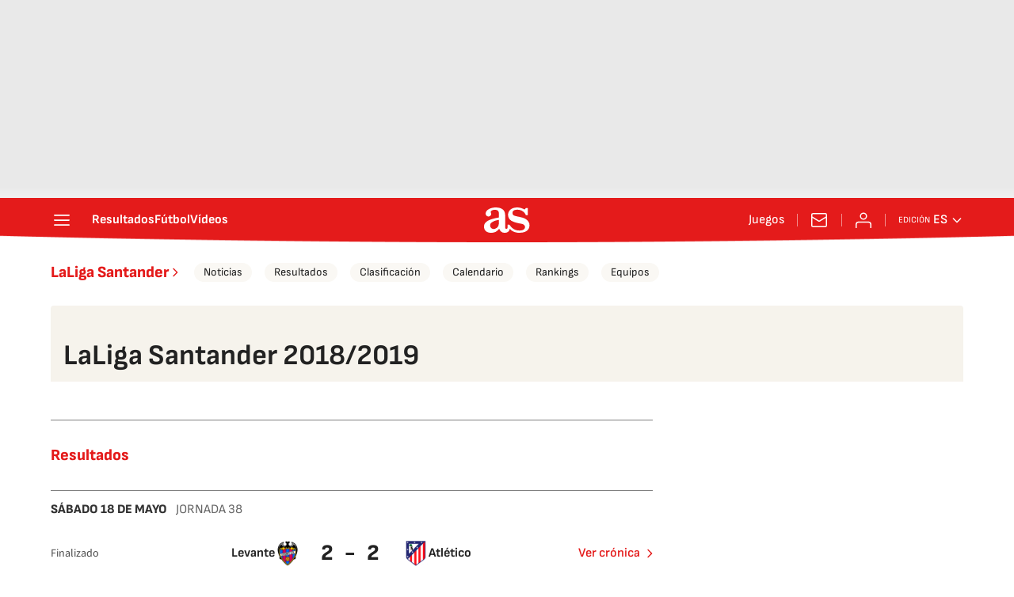

--- FILE ---
content_type: text/html; charset=UTF-8
request_url: https://as.com/resultados/futbol/primera/2018_2019/
body_size: 58814
content:
<!DOCTYPE html>
<html lang="es">
    <head>
        <meta charset="utf-8">
        <meta name="viewport" content="width=device-width, initial-scale=1, shrink-to-fit=no">
                    <meta name="robots" content="index, follow" />
                <link rel="canonical" href="https://as.com/resultados/futbol/primera/2018_2019/" />
                                                        <link rel="alternate" hreflang="es" href="https://as.com/resultados/futbol/primera/2018_2019/" />
                                    <link rel="alternate" hreflang="es-cl" href="https://chile.as.com/resultados/futbol/primera/2018_2019/" />
                                    <link rel="alternate" hreflang="es-mx" href="https://mexico.as.com/resultados/futbol/primera/2018_2019/" />
                                    <link rel="alternate" hreflang="es-co" href="https://colombia.as.com/resultados/futbol/primera/2018_2019/" />
                                    <link rel="alternate" hreflang="en-us" href="https://en.as.com/resultados/futbol/primera/2018_2019/" />
                                                    <meta property="og:url" content="https://as.com/resultados/futbol/primera/2018_2019/" />
                                    <meta property="og:updated_time" content="2025-11-11T11:52:13+00:00" />
                            <title>LaLiga Santander 2018/2019 - AS.com</title>
<meta name="Description" content="Consulta todos los datos de la LaLiga Santander 2018/2019 con resultados, calendario, clasificación, estadísticas y rankings en AS.com" />
<meta name="DC.title" lang="es" content="LaLiga Santander 2018/2019 - AS.com" />
<meta name="DC.description" lang="es" content="Consulta todos los datos de la LaLiga Santander 2018/2019 con resultados, calendario, clasificación, estadísticas y rankings en AS.com" />
<meta name="DC.date" scheme="W3CDTF" content="2025-11-05" />
<meta name="DC.language" scheme="RFC1766" content="es" />
<meta name="DC.creator" content="Diario AS" />
<meta name="DC.publisher" content="Diario AS" />
<meta property="og:site_name" content="AS.com" />
<meta property="og:type" content="article" />
<meta property="og:title" content="LaLiga Santander 2018/2019 - AS.com" />
<meta property="og:description" content="Consulta todos los datos de la LaLiga Santander 2018/2019 con resultados, calendario, clasificación, estadísticas y rankings en AS.com" />
<meta name="twitter:card" content="summary" />
<meta name="twitter:site" content="@diarioas" />
<meta name="twitter:creator" content="@diarioas" />
<meta name="twitter:title" content="LaLiga Santander 2018/2019 - AS.com" />
<meta name="twitter:description" content="Consulta todos los datos de la LaLiga Santander 2018/2019 con resultados, calendario, clasificación, estadísticas y rankings en AS.com" />
<script type="application/ld+json">
[
      {
        "@context": "https://schema.org/",
        "@type": "BreadcrumbList",
        "itemListElement": [
                    {
                "@type": "ListItem",
                "item": {
                    "@id": "https://as.com",
                    "name": "Diario AS"
                },
                "position": "1"
            },                    {
                "@type": "ListItem",
                "item": {
                    "@id": "https://as.com/resultados/",
                    "name": "Resultados"
                },
                "position": "2"
            },                    {
                "@type": "ListItem",
                "item": {
                    "@id": "https://as.com/resultados/futbol/",
                    "name": "Fútbol"
                },
                "position": "3"
            },                    {
                "@type": "ListItem",
                "item": {
                    "@id": "https://as.com/resultados/futbol/primera/",
                    "name": "LaLiga Santander"
                },
                "position": "4"
            },                    {
                "@type": "ListItem",
                "item": {
                    "@id": "https://as.com/resultados/futbol/primera/2018_2019/",
                    "name": "LaLiga Santander 2018/2019"
                },
                "position": "5"
            }                ]
    }
,
  {
    "@context": "https://schema.org",
    "@type": "Organization",
    "@id": "URL/organizacion",
    "url": "https://as.com/",
    "name": "AS.com",
    "sameAs": [
      "https://twitter.com/diarioas",
      "https://www.facebook.com/diarioas/",
      "https://www.instagram.com/diarioas/"
    ],
    "logo": {
      "@type": "ImageObject",
      "url": "https://as.com/pf/resources/images/logos/as/as.svg?d=214",
      "width": 200,
      "height": 200
    }
  }]
</script>

                    <link rel="preconnect" href="https://static.prisa.com">
            <link rel="preconnect" href="https://static.as.com">
            <link rel="preconnect" href="https://as01.epimg.net/">
                            <link rel="preload" href="https://static.as.com/dist/resources/fonts/sofiasans/sofiasans-400.woff2" as="font" type="font/woff2" crossorigin="anonymous">
        
                                <style id="css-critical">.mh_c::before{background:url("https://static.prisa.com/dist/resources/scores/common/images//main-header-bg-xs.png") no-repeat center}@media(min-width: 1000px){.mh_c::before{background:url("https://static.prisa.com/dist/resources/scores/common/images//main-header-bg.png") no-repeat center center}}html{line-height:1.15;text-size-adjust:100%;-webkit-font-smoothing:antialiased}body{margin:0;overflow-x:hidden}hr{box-sizing:content-box;height:0;overflow:visible}pre{font-family:monospace;font-size:1em}a{color:inherit}abbr[title]{border-bottom:none;text-decoration:none}b,strong{font-weight:bolder}code,kbd,samp{font-family:monospace;font-size:1em}small{font-size:80%}sub,sup{font-size:75%;line-height:0;position:relative;vertical-align:baseline}sub{bottom:-0.25em}sup{top:-0.5em}button,input,optgroup,select,textarea{font-family:inherit;font-size:100%;line-height:1.15;margin:0}button{color:inherit;background-color:unset;border:none;padding:0;box-sizing:border-box;cursor:pointer}button,input{overflow:visible}button,select{text-transform:none}button,[type=button],[type=reset],[type=submit]{appearance:button}button::-moz-focus-inner,[type=button]::-moz-focus-inner,[type=reset]::-moz-focus-inner,[type=submit]::-moz-focus-inner{border-style:none;padding:0}button:-moz-focusring,[type=button]:-moz-focusring,[type=reset]:-moz-focusring,[type=submit]:-moz-focusring{outline:1px dotted ButtonText}legend{box-sizing:border-box;color:inherit;display:table;max-width:100%;padding:0;white-space:normal}progress{vertical-align:baseline}textarea{overflow:auto}[type=number]::-webkit-inner-spin-button,[type=number]::-webkit-outer-spin-button{height:auto}[type=search]{appearance:textfield;outline-offset:-2px}[type=search]::-webkit-search-decoration{appearance:none}::-webkit-file-upload-button{appearance:button;font:inherit}figure{margin:0}details{display:block}summary{display:list-item}._rt-1x1{aspect-ratio:1/1}._rt-4x3{aspect-ratio:4/3}._rt-16x9{aspect-ratio:16/9}._rt-9x16{aspect-ratio:9/16}@media(max-width: 999.98px){._rt-1x1-xs{aspect-ratio:1/1}._rt-4x3-xs{aspect-ratio:4/3}._rt-16x9-xs{aspect-ratio:16/9}._rt-9x16-xs{aspect-ratio:9/16}}@media(min-width: 1000px){._rt-1x1-lg{aspect-ratio:1/1}._rt-4x3-lg{aspect-ratio:4/3}._rt-16x9-lg{aspect-ratio:16/9}._rt-9x16-lg{aspect-ratio:9/16}}._hidden{display:none !important}@media(max-width: 767.98px){._hidden-xs{display:none !important}}@media(min-width: 768px)and (max-width: 999.98px){._hidden-md{display:none !important}}@media(min-width: 1000px){._hidden-lg{display:none !important}}.sr-only{position:absolute;left:-1px;top:auto;width:1px;height:1px;overflow:hidden}.ad{position:relative;display:flex;justify-content:center;margin-left:auto;margin-right:auto}.ad-ldb{align-items:center;min-height:100px;max-width:320px}.mha-wr{position:relative}.mha-wr .ad-ldb-1{max-width:100%;background:linear-gradient(to top, #f0f0f0, #e9e9e9 6%);z-index:10000015}.mha-wr .ad-ldb-1>div{max-width:320px}.ldb--is-fixed .ad-ldb-1{position:sticky;top:0}.ldb--is-megafixed .ad-ldb-1{position:fixed;top:0;width:100%}.ldb--is-megafixed .mha-wr{padding-top:90px}.ad:not(.ad-nstd)>div{position:sticky;top:4.625rem}.ad-ldb-1>div{top:0}.ad-mpu>div{max-width:300px;margin:0 auto}@media(min-width: 576px)and (max-width: 1152px){.mha-wr .ad-ldb-1>div{max-width:768px}.ad-ldb{min-height:90px;max-width:768px}}@media(min-width: 1000px){.mha-wr .ad-ldb-1>div{max-width:1200px}.ldb--is-megafixed .mha-wr{padding-top:250px}.ad-ldb{min-height:250px;max-width:970px}.has-adra .mha-wr{max-width:1192px;margin-left:auto;margin-right:auto}.has-adra:not(.mh--is-fixed) .mh_c::before{width:1192px}}.ai{position:relative}.ai svg{width:100%;height:auto;fill:#fff}.ai-ar-d svg,.ai-ar-d-b svg{transform:rotate(90deg)}.ai-ar-l svg,.ai-ar-l-b svg{transform:rotate(180deg)}.mh{position:relative}.mh_wr{position:relative;min-height:3.5rem}.mh_c{position:relative;margin:0 auto;display:flex;align-items:center;height:3.5rem;color:#fff;font:400 1rem/1rem sofiasans,sans-serif;padding:0 1rem;z-index:10000010}.mh_c a{text-decoration:none;color:inherit}.mh_c::before{content:"";position:absolute;top:0;left:50%;width:100vw;height:3.5rem;background-size:auto;z-index:-1;transform:translateX(-50%)}.mh_hb{display:flex;align-items:center;position:relative;margin:0 auto 0 0;padding:0;color:#fff;background:none;border:0}.mh_hb .ai{height:1.75rem;width:1.75rem}.mh_sc-close{display:none}@media(max-width: 767.98px){.mh_sc{display:flex;position:relative;font-weight:700;margin-right:1.25rem}.mh_sc::after{content:"";position:absolute;right:-0.625rem;height:1rem;width:.0625rem;background-color:#f28d8d;pointer-events:none}.mh_sc-close{visibility:hidden;position:fixed;top:0;left:0;display:flex;justify-content:space-between;align-items:center;padding:0 .625rem 0 1.25rem;background-color:#efeff0;width:100vw;height:3.3125rem;z-index:10000020;pointer-events:none;transform:translateY(-50px);transition:transform .5s ease-in-out}.mh_sc-close_t{font:600 1rem/2rem sofiasans,sans-serif;color:#222}.mh_sc_btn-close{width:2rem;height:2rem}.mh_sc_btn-close .ai{display:block;height:100%;width:100%}.mh_sc_btn-close .ai svg{fill:#222}.mh_sc_btn-open{overflow:hidden;text-overflow:ellipsis;max-width:calc(50vw - 100px)}}@media(min-width: 576px){.mh_c::before{background-size:160% 100%}}@media(min-width: 768px){.mh_sc{display:none}}@media(min-width: 1000px){.mh_wr{min-height:4rem;margin-bottom:.25rem}.mh_c{max-width:1152px;padding:0 1.25rem;z-index:10000000}.mh_hb{margin:0 1.5rem 0 0}.mh_sc{display:none}}.mh_nav{display:none}@media(min-width: 1000px){.mh_nav{display:flex;gap:1.5rem;margin-right:auto;font-weight:700;background-color:#e41b1b}.mh_n_i{transition:color .3s}.mh_n_i:hover{color:#fce4e4}}.mh_logo{position:absolute;left:50%;transform:translateX(-50%)}.mh_logo .ai{display:block;width:2.9375rem;height:1.625rem}@media(min-width: 1000px){.mh_logo .ai{width:3.625rem;height:2rem}}.mh_to{position:relative;display:flex;align-items:center;order:2;background-color:#e41b1b}.mh_nw,.mh_su{display:none;position:relative}.mh_nw .ai{display:flex;height:1.5rem;width:1.5rem}@media(min-width: 1000px){.mh_to{position:relative;display:flex;align-items:center;margin:0 2rem 0 auto;order:unset}.mh_to::after{content:"";position:absolute;right:-1rem;height:1rem;width:1px;background-color:#f28d8d;pointer-events:none}.mh_nw,.mh_su{display:flex;align-items:center;margin-left:2rem}.mh_nw::before,.mh_su::before{content:"";position:absolute;left:-1rem;height:1rem;width:.0625rem;background-color:#f28d8d;pointer-events:none}.mh_nw:first-child,.mh_su:first-child{margin-left:0}.mh_nw:first-child::before,.mh_su:first-child::before{display:none}.mh_su{transition:color .3s}.mh_su:hover{color:#fce4e4}.mh_nw svg{transition:fill .3s}.mh_nw:hover svg{fill:#fce4e4}}.mh_xt{display:none}@media(min-width: 1520px){.mh_xt{position:absolute;right:0;height:2.5rem;display:flex;align-items:center;gap:.5rem;padding:.1875rem 1rem;border-radius:.25rem;background:#d10808;box-sizing:border-box;transform:translateX(100%)}.mh_xt_l{display:flex;align-items:center;flex:0 0 auto;height:100%}.mh_xt_l img{max-height:2.125rem;display:block}}.mh_u{position:relative;display:flex;align-items:center;min-width:1.25rem}.mh_u .ai{display:flex;height:1.5rem;width:1.5rem}.mh_u_i{position:relative;display:flex;align-items:center}.mh_u_long{display:none}.mh_u_short{text-transform:uppercase;font-weight:700}.mh_u_m{display:flex;position:absolute;top:22px;right:-6px;flex-direction:column;gap:.75rem;padding:1rem;background:#fff;border:.0625rem solid #e9e9e9;border-radius:.25rem 0 .25rem .25rem;visibility:hidden;pointer-events:none}.mh_u_btn-close{position:absolute;top:-28px;right:-1px;padding:.25rem;background:#fff;border-radius:.25rem .25rem 0 0;border:.0625rem solid #e9e9e9;border-bottom:none;cursor:pointer}.mh_u_btn-close .ai{display:block;height:1.3125rem;width:1.3125rem}.mh_u_btn-close .ai svg{fill:#222}.mh_u_btn{font:600 1rem/1.125rem sofiasans,sans-serif;color:#fff;text-align:center;background-color:#e41b1b;padding:.5rem 1.25rem;border-radius:.25rem}.mh_u.is-active .mh_u_m{visibility:visible;pointer-events:all}@media(min-width: 1000px){.mh_u{font-weight:700;margin-left:2rem}.mh_u::before{content:"";position:absolute;left:-1rem;height:1rem;width:.0625rem;background-color:#f28d8d;pointer-events:none}.mh_u:first-child{margin-left:0}.mh_u:first-child::before{display:none}.mh_u_short{display:none}.mh_u_long{display:block;margin:0 0 0 .5rem;max-width:120px;text-overflow:ellipsis;overflow:hidden;white-space:nowrap}.mh_u_btn{transition:background-color .3s}.mh_u_btn:hover{background-color:#e83d3d}.mh_u_i svg{transition:fill .3s}.mh_u_i:hover svg{fill:#fce4e4}}.mh_ed{display:none;position:relative;background-color:#e41b1b}.mh_ed_m{visibility:hidden;pointer-events:none}@media(min-width: 1000px){.mh_ed{display:block}.mh_ed_btn{display:flex;align-items:center;transition:color .3s}.mh_ed_btn .ai{display:block;width:1rem;height:1rem;margin-left:.25rem}.mh_ed_btn .ai svg{transition:fill .3s}.mh_ed_btn:hover{color:#fce4e4}.mh_ed_btn:hover .ai svg{fill:#fce4e4}.mh_ed_lbl{font-size:.6875rem;text-transform:uppercase;margin-right:.25rem}.mh_ed_sel{position:relative;display:flex;align-items:center;font-weight:600;text-transform:uppercase}.mh_ed.is-active .mh_ed_m{visibility:visible;pointer-events:all}.mh_ed_m{display:flex;flex-direction:column;position:absolute;top:-0.625rem;right:-0.625rem;padding:0 1rem 1rem;border:.0625rem solid #e9e9e9;border-radius:.25rem;background-color:#fff}.mh_ed_m_btn-close{position:absolute;top:.5rem;right:.5rem;cursor:pointer}.mh_ed_m_btn-close .ai{display:block;height:1.3125rem;width:1.3125rem}.mh_ed_m_btn-close .ai svg{fill:#222}.mh_ed_m_t{position:relative;font-family:sofiasans,sans-serif;font-size:1rem;line-height:1.25rem;font-weight:600;color:#3a3a3a;margin:0 0 1rem;padding:.625rem 0}.mh_ed_m_t::after{content:"";position:absolute;bottom:0;left:-0.5rem;right:-0.5rem;background-color:#e9e9e9;height:.0625rem}.mh_ed .w_eds_li{gap:.75rem;color:#3a3a3a}}.mh--is-scrolled .mh_c{position:fixed;inset:0 0 auto;animation:mh--is-scrolled .35s ease-in-out forwards;z-index:10000010}.mh--is-fixed .mh_c{position:fixed;inset:0 0 auto;z-index:10000010}@keyframes mh--is-scrolled{0%{transform:translateY(-100%)}100%{transform:translateY(0)}}.msh{position:fixed;top:0;left:0;width:100%;height:100%;z-index:99999999;overflow:hidden;visibility:hidden;pointer-events:none}.msh_c{position:relative;width:300vw;height:100%;overflow-y:auto;overflow-x:hidden;display:flex;flex-direction:column;align-items:flex-start;z-index:1;transition:transform .5s ease-in-out}.msh_c::before{content:"";position:fixed;top:0;left:0;width:100%;height:100%;background:#fff;z-index:-1}.msh_c nav{width:100%}.msh_c a{text-decoration:none;color:inherit}.msh_btn-close{position:relative;margin:0 auto 0 0;padding:1.25rem;max-width:100vw;font-size:1.5rem;background:none;border:none;cursor:pointer}.msh_btn-close .ai{display:block;width:24px;height:24px}.msh_btn-close .ai svg{fill:#222}.msh_s{position:relative;padding:20px 0;margin:0 20px;border-top:.0625rem solid #e9e9e9;color:#3a3a3a;font:400 1rem/1.25rem sofiasans,sans-serif;width:100%;max-width:calc(100vw - 40px)}.msh_s_t{display:block;font-weight:600;color:#323232;margin-bottom:.5rem}.msh_s strong{font-weight:600}.msh_s--t li{font-weight:600}.msh_li{font-weight:400;list-style:none;padding:0;margin:0}.msh_li a{display:flex;align-items:center;margin-bottom:.75rem}.msh_li .ai{display:block;width:1rem;height:1.125rem}.msh_li .ai-mail{margin-right:.75rem}.msh_li .ai-mail svg{fill:#3a3a3a}.msh_li .ai-ar-r svg{fill:#3a3a3a}.msh_li li:last-child>a{margin-bottom:0}.msh_li .msh_li--1,.msh_li .msh_li--2{position:relative}.msh_li:only-child>a{margin-bottom:0}.msh_s-topics .msh_li{display:flex;align-items:center;flex-wrap:wrap;gap:.5rem;font-size:.8125rem;line-height:1rem;font-weight:400;color:#4a4a4a}.msh_s-topics .msh_li a{margin-bottom:0}.msh .w_sb{gap:.75rem}.msh .w_sb_bt{width:2.25rem;height:2.25rem}.msh .msh_li_ar{position:absolute;top:0;right:0;pointer-events:none}.msh--is-open{overflow:hidden}.msh--is-open .msh{visibility:visible;pointer-events:all}@media(max-width: 999.98px){.msh--is-lvl1 .msh_c{transform:translateX(-100vw);overflow:hidden}.msh--is-lvl1 .msh .msh_li--1.is-active .msh_sm--1{visibility:visible}.msh--is-lvl1.msh--is-lvl2 .msh_c{transform:translateX(-200vw);overflow:hidden}.msh--is-lvl1.msh--is-lvl2 .msh .msh_li--2.is-active .msh_sm--2{visibility:visible}.msh--is-lvl1.msh--is-back-lvl0 .msh_c{transform:translateX(0)}.msh--is-lvl1.msh--is-back-lvl1 .msh_c{transform:translateX(-100vw)}}@media(min-width: 1000px){.msh_c{overflow-x:hidden;width:calc(105% + 320px)}.msh_c::before{width:320px;z-index:0}.msh_c nav{width:320px}.msh_hz{position:fixed;top:0;bottom:0;left:0;right:-320px;background:rgba(34,34,34,.5);z-index:-1}.msh_btn-close{margin-left:256px;margin-right:0}.msh_s{max-width:280px}.msh_s--t{border-top:none;border-bottom:.0625rem solid #e9e9e9}.msh_s-topics .msh_li{gap:.25rem .5rem}.msh_li .msh_li--1::before{content:"";position:absolute;right:-35px;top:0;transform:translateY(5px) rotate(45deg);width:.75rem;height:.75rem;background:#fff;visibility:hidden}.msh_li .msh_li--1.is-active::before{visibility:visible}.msh_li .msh_li--1.is-active .msh_sm--1{display:block}.msh_li .msh_li--1 .msh_sm--1{margin:8px 0}.msh_li .msh_li--1 .msh_sm--1 .msh_s--t+.msh_s{border-top:none}.msh_li .msh_li--1 .msh_sm--1::after{content:"";position:fixed;height:200%;width:335px;top:0;left:320px;z-index:-1}.msh_li .msh_li--1 li .ai-ar-r{transform:rotate(90deg)}.msh_li .msh_li--1 li .msh_s{border:none;padding:0}.msh_li .msh_li--1 li .msh_sm{position:relative;top:auto;left:auto;padding-left:0;width:100%;margin:.5rem 0}.msh_li .msh_li--1 li .msh_sm_wr::before{display:none}.msh_li .msh_li--2{position:relative}.msh_li .msh_li--2 .msh_li_ar{pointer-events:all}.msh_li .msh_li--2.is-active .msh_sm--2{display:block}.msh_li .msh_li--2.is-active .ai-ar-r{transform:rotate(-90deg) translateY(2px)}.msh_li .msh_li--2 .msh_s--t+.msh_s{margin-top:.25rem}.msh_li a{margin-bottom:.25rem}.msh--is-open .msh_c,.msh--is-open .msh_c::before{animation:msh-appear .35s ease-in-out forwards}.msh--is-open .msh_hz{animation:msh-fade .35s ease-in-out forwards}}@keyframes msh-appear{0%{left:-320px}100%{left:0}}@keyframes msh-fade{0%{opacity:0}100%{opacity:1}}.msh_sm{background-color:#fff;position:fixed;top:0;left:0;width:100%}.msh_btn-back{display:flex;align-items:center;margin:0 auto 0 0;padding:1.25rem;background:none;border:none;cursor:pointer;line-height:24px}.msh_btn-back .ai{display:block;height:24px;width:24px;margin-right:8px}.msh_btn-back .ai svg{fill:#222}@media(max-width: 999.98px){.msh_sm{left:100vw;height:100%;visibility:hidden}.msh_sm .msh_sm{left:200vw}.msh_sm_wr{height:100%;overflow-y:auto}}@media(min-width: 1000px){.msh_sm{display:none;position:absolute;left:280px;width:320px;padding-left:28px;background:none;overflow:hidden}.msh_sm_wr{position:relative;max-height:calc(100vh - 16px);width:calc(100% + 30px);overflow-y:auto;overflow-x:hidden}.msh_sm--1::before{content:"";position:absolute;top:0;bottom:0;width:320px;background-color:#fff}.msh_btn-back{display:none}}.mo{position:fixed;inset:0;z-index:99999999;display:none}.mo::before{content:"";position:absolute;inset:0;background-color:rgba(34,34,34,.5);pointer-events:none}.mo_w{position:relative;display:flex;justify-content:center;align-items:center;height:100%;width:100%;padding:1.25rem;box-sizing:border-box}.mo_b,.mo_h,.mo_f{position:relative;z-index:1}.mo_hz{position:absolute;inset:0;z-index:0}.mo_btn-close{position:absolute;background:none;border:none;padding:0;cursor:pointer;inset:1.25rem 1.25rem auto auto;width:1.5rem;height:1.5rem;flex:0 0 auto;z-index:2}.mo_btn-close .ai{display:block;width:100%;height:100%}.mo--is-open{overflow:hidden}.mo--is-open .mo{display:flex}.mo--is-open .mo::before{animation:modal-fade .35s ease-in-out forwards}@media(min-width: 1000px){.mo_btn-close{inset:1.25rem 1.25rem auto auto;width:2.25rem;height:2.25rem}}@keyframes modal-fade{0%{opacity:0}100%{opacity:1}}.mo-user--is-open{overflow:hidden}.mo-user--is-open .mo-user{display:flex}.mo-user--is-open .mo-user::before{animation:modal-fade .35s ease-in-out forwards}.mo-user .mo_btn-close{width:2rem;height:2rem;inset:1rem 1rem auto auto}.mo-user .mo_btn-close .ai svg{fill:#222}.mo-user .mo_w{padding:0}.mo-user_b{display:flex;flex-direction:column;box-sizing:border-box;padding:3rem 2rem 2rem;background-color:#fff}.mo-user_t{display:block;font:800 1.5rem/1.75rem sofiasans,sans-serif;color:#222;margin:0 0 2rem;text-align:center}.mo-user_i{border-radius:50%;overflow:hidden;height:5rem;width:5rem;margin:0 auto .5rem}.mo-user_i img{width:100%;height:100%;object-fit:cover}.mo-user_l{display:flex;flex-direction:column;gap:1.5rem;text-align:center;font:400 1.125rem/1.25rem sofiasans,sans-serif}.mo-user_l a,.mo-user_l button{color:#e41b1b;text-decoration:none}.mo-user_l button{cursor:pointer;padding:0;margin:0;background:none;border:none}.mo-user_l .mo-user_btn{background-color:#e41b1b;color:#fff;padding:.75rem 1.5rem;border-radius:1rem}@media(max-width: 999.98px){.mo-user .mo_b{width:100%;height:100%}.mo-user_b{width:100%;height:100%}.mo-user_l{max-width:320px;margin:0 auto}}@media(min-width: 1000px){.mo-user .mo_btn-close{inset:.3125rem .3125rem auto auto}.mo-user .mo_w{align-items:flex-start;justify-content:flex-end}.mo-user .mo_b{width:240px}}.sh{position:relative;margin:0 auto;max-width:1152px}.sh_c{position:relative;display:grid;grid-template-columns:1fr auto;background-color:#fff;padding:0}.sh_c::after{content:"";position:absolute;left:20px;right:20px;bottom:0;height:1px;background:#e9e9e9}.sh_t{display:flex;align-items:center;justify-content:center;margin:0;min-height:52px;padding:0 1.25rem}.sh_t_e{display:flex;align-items:center}.sh_t_l{position:relative;font:800 1.25rem sofiasans,sans-serif;color:#e41b1b;text-decoration:none;height:100%;display:flex;align-items:center}.sh_t_l .ai{display:none}.sh:not(:has(.sh_m)) .sh_t .ai-ar-r{display:none}.sh:not(:has(.sh_m)) .ad-nstd>div::before{display:none}@media(min-width: 1000px){.sh{display:flex;align-items:center;justify-content:space-between;padding:0 1.25rem}.sh_c{grid-template-columns:auto 1fr auto;flex:1 1 100%}.sh_c::after{display:none}.sh_t{padding:0}.sh_t_l{transition:color .3s}.sh_t_l:hover{color:#ec5f5f}.sh_t_l .ai{display:flex;float:right;height:1rem;width:1rem;margin:0 0 0 .25rem}.sh_t_l .ai svg{fill:#e41b1b}}.sh_m{grid-column:1/3;overflow-x:scroll;display:flex;margin:0 auto;max-width:100%;padding:.25rem 0 1rem}.sh_m_i{font:400 .875rem/1rem sofiasans,sans-serif;padding:.25rem .75rem;color:#3a3a3a;background-color:#faf8f4;border-radius:1.25rem;flex:0 0 auto;text-decoration:none;margin-left:.5rem}.sh_m_i:first-child{margin-left:1.25rem}.sh_m_i:last-child{margin-right:1.25rem}.sh_m_i.is-selected{background-color:#fff;color:#e41b1b;font-weight:700;border:.0625rem solid #e0d7c0}.sh_m_trk{display:flex;flex:0 0 auto}@media(min-width: 1000px){.sh_m{grid-column:auto;align-items:center;padding:0;box-sizing:border-box;margin:0;overflow:hidden}.sh_m_i{margin-left:1rem;transition:background-color .3s}.sh_m_i:first-child{margin-left:1rem}.sh_m_i:last-child{margin-right:0}.sh_m_i:hover{background-color:#fdfcfa}}.sh .ad-nstd{grid-row:1/2;grid-column:2/3;display:flex;align-items:center;justify-content:flex-end}@media(max-width: 767.98px){.sh:has(.ad-nstd>div:not(.ad__cnt)) .sh_t,.sh:has(.ad-nstd .ad__cnt>div) .sh_t{justify-content:flex-start;padding-right:0}}@media(min-width: 768px)and (max-width: 999.98px){.sh .ad-nstd{position:absolute;top:0;right:0}}@media(min-width: 1000px){.sh .ad-nstd{grid-row:auto;grid-column:auto;margin:0}.sh:has(.ad-nstd>div:not(.ad__cnt)) .ad-nstd>div:not(.ad__cnt),.sh:has(.ad-nstd>div:not(.ad__cnt)) .ad-nstd .ad__cnt>div,.sh:has(.ad-nstd .ad__cnt>div) .ad-nstd>div:not(.ad__cnt),.sh:has(.ad-nstd .ad__cnt>div) .ad-nstd .ad__cnt>div{position:relative}.sh:has(.ad-nstd>div:not(.ad__cnt)) .ad-nstd>div:not(.ad__cnt)::before,.sh:has(.ad-nstd>div:not(.ad__cnt)) .ad-nstd .ad__cnt>div::before,.sh:has(.ad-nstd .ad__cnt>div) .ad-nstd>div:not(.ad__cnt)::before,.sh:has(.ad-nstd .ad__cnt>div) .ad-nstd .ad__cnt>div::before{content:"";position:absolute;top:50%;left:-1px;width:1px;height:32px;background-color:#e5e5e5;transform:translateY(-50%)}}.w_eds_li{display:flex;flex-wrap:wrap;gap:.625rem 1rem;list-style:none;padding:0;margin:0;font:400 1rem/1.25rem sofiasans,sans-serif}.w_eds_li a{min-width:120px;display:flex;align-items:center;text-decoration:none;color:inherit}.w_eds_flag{position:relative;width:1rem;height:1rem;overflow:hidden;border-radius:50%;border:.0625rem solid #fff;outline:.0625rem solid #c9c9c9;margin-right:.5rem}.w_eds_flag img{position:relative;left:50%;height:1rem;aspect-ratio:29/18;transform:translateX(-50%)}@media(min-width: 1000px){.w_eds_ed_li{gap:.5rem 1rem}}.w_sb{display:flex;align-items:center;gap:.375rem}.w_sb_bt{display:inline-flex;justify-content:center;align-items:center;border-radius:1.75rem;width:2.25rem;height:2.25rem;text-decoration:none}.w_sb_bt:has(.ai-tw){background-color:#000}.w_sb_bt:has(.ai-fb){background-color:#1877f2}.w_sb_bt:has(.ai-wa){background-color:#25d366}.w_sb_bt:has(.ai-tik){background-color:#000}.w_sb_bt:has(.ai-ins){background-image:linear-gradient(to right, #fc7125 0%, #d217a7 104%)}.w_sb_bt:has(.ai-lin){background-color:#0a66c2}.w_sb .ai{height:1.75rem;width:1.75rem}.w_sb_com{display:flex;flex-direction:row-reverse;align-items:center;border-radius:1.75rem;border:.0625rem solid #c9c9c9;font:600 1rem sourcesans3,sans-serif;color:#e41b1b;height:2.125rem;width:auto;min-width:2.125rem}.w_sb_com .ai{height:1.5rem;width:1.5rem;margin:0 .375rem 0 .75rem}.w_sb_com .ai svg{stroke:#e41b1b;fill:none}.w_sb_com .ai:first-child{margin:0 .25rem}.w_sb_count{margin:0 1rem 0 0}@media(min-width: 768px){.w_sb_bt{transition:background-color .3s,border-color .3s}.w_sb_com .ai{margin:0 .375rem 0 .75rem}.w_sb_com .ai svg{transition:stroke .3s}.w_sb_com:hover{background-color:#faf8f4}}@font-face{font-family:"sofiasans";font-style:normal;font-weight:400;font-display:swap;src:url("https://static.as.com/dist/resources/fonts/sofiasans/sofiasans-400.woff2") format("woff2"),url("https://static.as.com/dist/resources/fonts/sofiasans/sofiasans-400.woff") format("woff"),url("https://static.as.com/dist/resources/fonts/sofiasans/sofiasans-400.ttf") format("truetype")}@font-face{font-family:"sofiasans";font-style:normal;font-weight:600;font-display:swap;src:url("https://static.as.com/dist/resources/fonts/sofiasans/sofiasans-600.woff2") format("woff2"),url("https://static.as.com/dist/resources/fonts/sofiasans/sofiasans-600.woff") format("woff"),url("https://static.as.com/dist/resources/fonts/sofiasans/sofiasans-600.ttf") format("truetype")}@font-face{font-family:"sofiasans";font-style:normal;font-weight:700;font-display:swap;src:url("https://static.as.com/dist/resources/fonts/sofiasans/sofiasans-700.woff2") format("woff2"),url("https://static.as.com/dist/resources/fonts/sofiasans/sofiasans-700.woff") format("woff"),url("https://static.as.com/dist/resources/fonts/sofiasans/sofiasans-700.ttf") format("truetype")}@font-face{font-family:"sofiasans";font-style:normal;font-weight:800;font-display:swap;src:url("https://static.as.com/dist/resources/fonts/sofiasans/sofiasans-800.woff2") format("woff2"),url("https://static.as.com/dist/resources/fonts/sofiasans/sofiasans-800.woff") format("woff"),url("https://static.as.com/dist/resources/fonts/sofiasans/sofiasans-800.ttf") format("truetype")}@font-face{font-family:"sofiasans";font-style:normal;font-weight:900;font-display:swap;src:url("https://static.as.com/dist/resources/fonts/sofiasans/sofiasans-900.woff2") format("woff2"),url("https://static.as.com/dist/resources/fonts/sofiasans/sofiasans-900.woff") format("woff"),url("https://static.as.com/dist/resources/fonts/sofiasans/sofiasans-900.ttf") format("truetype")}@font-face{font-family:"sourcesans";font-style:normal;font-weight:300;font-display:swap;src:url("https://static.as.com/dist/resources/fonts/sourcesans3/sourcesans3-300.woff2") format("woff2"),url("https://static.as.com/dist/resources/fonts/sourcesans3/sourcesans3-300.woff") format("woff"),url("https://static.as.com/dist/resources/fonts/sourcesans3/sourcesans3-300.ttf") format("truetype")}@font-face{font-family:"sourcesans";font-style:normal;font-weight:400;font-display:swap;src:url("https://static.as.com/dist/resources/fonts/sourcesans3/sourcesans3-400.woff2") format("woff2"),url("https://static.as.com/dist/resources/fonts/sourcesans3/sourcesans3-400.woff") format("woff"),url("https://static.as.com/dist/resources/fonts/sourcesans3/sourcesans3-400.ttf") format("truetype")}@font-face{font-family:"sourcesans";font-style:normal;font-weight:600;font-display:swap;src:url("https://static.as.com/dist/resources/fonts/sourcesans3/sourcesans3-600.woff2") format("woff2"),url("https://static.as.com/dist/resources/fonts/sourcesans3/sourcesans3-600.woff") format("woff"),url("https://static.as.com/dist/resources/fonts/sourcesans3/sourcesans3-600.ttf") format("truetype")}@font-face{font-family:"sourcesans";font-style:normal;font-weight:700;font-display:swap;src:url("https://static.as.com/dist/resources/fonts/sourcesans3/sourcesans3-700.woff2") format("woff2"),url("https://static.as.com/dist/resources/fonts/sourcesans3/sourcesans3-700.woff") format("woff"),url("https://static.as.com/dist/resources/fonts/sourcesans3/sourcesans3-700.ttf") format("truetype")}@font-face{font-family:"sourcesans";font-style:normal;font-weight:800;font-display:swap;src:url("https://static.as.com/dist/resources/fonts/sourcesans3/sourcesans3-800.woff2") format("woff2"),url("https://static.as.com/dist/resources/fonts/sourcesans3/sourcesans3-800.woff") format("woff"),url("https://static.as.com/dist/resources/fonts/sourcesans3/sourcesans3-800.ttf") format("truetype")}._rt-1x1{aspect-ratio:1/1}._rt-4x3{aspect-ratio:4/3}._rt-16x9{aspect-ratio:16/9}._rt-9x16{aspect-ratio:9/16}@media(max-width: 999.98px){._rt-1x1-xs{aspect-ratio:1/1}._rt-4x3-xs{aspect-ratio:4/3}._rt-16x9-xs{aspect-ratio:16/9}._rt-9x16-xs{aspect-ratio:9/16}}@media(min-width: 1000px){._rt-1x1-lg{aspect-ratio:1/1}._rt-4x3-lg{aspect-ratio:4/3}._rt-16x9-lg{aspect-ratio:16/9}._rt-9x16-lg{aspect-ratio:9/16}}._hidden{display:none !important}@media(max-width: 767.98px){._hidden-xs{display:none !important}}@media(min-width: 768px)and (max-width: 999.98px){._hidden-md{display:none !important}}@media(min-width: 1000px){._hidden-lg{display:none !important}}._invisible{visibility:hidden !important}@media(max-width: 767.98px){._invisible-xs{visibility:hidden !important}}@media(min-width: 768px)and (max-width: 999.98px){._invisible-md{visibility:hidden !important}}@media(min-width: 1000px){._invisible-lg{visibility:hidden !important}}.sr-only{position:absolute;left:-1px;top:auto;width:1px;height:1px;overflow:hidden}.ai{position:relative}.ai svg{width:100%;height:auto;fill:#fff}.ai-ar-d svg,.ai-ar-d-b svg{transform:rotate(90deg)}.ai-ar-l svg,.ai-ar-l-b svg{transform:rotate(180deg)}.ad{position:relative;display:flex;justify-content:center;margin-left:auto;margin-right:auto}.ad-ldb{align-items:center;min-height:6.25rem;max-width:20rem}.mha-wr{position:relative}.mha-wr .ad-ldb-1{max-width:100%;background:linear-gradient(to top, #f0f0f0, #e9e9e9 6%);z-index:10000015}.mha-wr .ad-ldb-1>div{max-width:20rem}.ldb--is-fixed .ad-ldb-1{position:sticky;top:0}.ldb--is-megafixed .ad-ldb-1{position:fixed;top:0;width:100%}.ldb--is-megafixed .mha-wr{padding-top:5.625rem}.ad:not(.ad-nstd)>div{position:sticky;top:3.75rem}.ad-ldb-1>div{top:0}.ad-mpu>div{max-width:18.75rem;margin:0 auto}@media(min-width: 576px)and (max-width: 1152px){.mha-wr .ad-ldb-1>div{max-width:48rem}.ad-ldb{min-height:5.625rem;max-width:48rem}}@media(min-width: 1000px){.mha-wr .ad-ldb-1>div{max-width:75rem}.ldb--is-megafixed .mha-wr{padding-top:15.625rem}.ad-ldb{min-height:250px;max-width:970px}.has-adra .mha-wr{max-width:1192px;margin-left:auto;margin-right:auto}.has-adra:not(.mh--is-fixed) .mh_c::before{width:74.5rem}}.ad-mldb-1{margin-top:1.5rem;margin-bottom:2.5rem;max-width:100%}.ad-mpu{margin-top:2.5rem}.a_c .ad{margin-top:2.5rem}.a_c .ad+p{margin-top:2.5rem}@media(min-width: 1000px){.ad-mldb-1{grid-column:1/9}.a_c .ad{margin-top:3rem}.a_c .ad+p{margin-top:3rem}.a_o .ad{display:block;grid-column:1/5;justify-self:right;width:18.75rem;margin:0}.a_o .ad:last-child{position:sticky;top:74px}.a_o .ad+.ad{margin-top:4.5rem}.a_o .ad-mpu{min-height:37.5rem}.a_o .ad-mpu:first-child{margin-bottom:4.5rem}.wms-intext{grid-column:2/9}.wms-intext>div{margin:40px 0 0}.ad-intext{grid-column:2/9;line-height:0}.ad-intext+p{margin-top:3rem}}.wr-c{display:block;padding:1rem 1.25rem 0;margin:0 auto;background-color:#fff}.wr-c main,.wr-c .a{display:contents}@media(min-width: 768px){.wr-c{padding:1rem 1.25rem 0}}@media(min-width: 768px)and (max-width: 999.98px){.wr-c{max-width:684px}}@media(min-width: 1000px){.wr-c{display:grid;grid-template-rows:max-content;grid-auto-flow:dense;grid-template-columns:repeat(12, 1fr);grid-column-gap:24px;max-width:1152px}.b{grid-column:1/13}}body{margin:0}main{font-family:sofiasans,sans-serif}.a_c{font-size:1rem;line-height:1.875rem;color:#222;margin-bottom:3rem}@media(min-width: 1000px){.a_c{grid-column:1/9;padding-top:0}.a_c>.w{grid-column:1/9}}.sh{position:relative;margin:0 auto;max-width:72rem}.sh .ad-nstd{grid-row:1/2;grid-column:2/3;display:flex;align-items:center;justify-content:flex-end}@media(min-width: 768px){.sh .ad-nstd{width:11.25rem;align-self:center}}.sh:not(:has(.sh_m)) .sh_t .ai-ar-r{display:none}.sh:not(:has(.sh_m)) .ad-nstd>div::before{display:none}.sh_c{position:relative;display:grid;grid-template-columns:1fr auto;background-color:#fff;padding:0}.sh_c::after{content:"";position:absolute;left:20px;right:20px;bottom:0;height:1px;background:#e9e9e9}.sh_t{position:relative;display:flex;align-items:center;justify-content:center;margin:0;min-height:3.25rem;padding:0 1.25rem}@media(min-width: 768px){.sh_t{background-image:url("https://static.prisa.com/dist/resources/scores/common/images//icons/i-arr-r.svg");background-repeat:no-repeat;background-position:calc(100% - 0px) center;background-size:1rem;margin:0;padding:0 1rem 0 0}}.sh_t_e{display:flex;align-items:center}.sh_t_l{position:relative;font-weight:800;font-size:1.25rem;font-family:sofiasans,sans-serif;color:#e41b1b;text-decoration:none;height:100%;display:flex;align-items:center}.sh_t_l .ai{display:none}.sh_m{grid-column:1/3;overflow-x:auto;display:flex;margin:0 auto;max-width:100%;padding:.25rem 0 1rem}.sh_m_i{font-weight:400;font-size:.875rem;line-height:1rem;font-family:sofiasans,sans-serif;padding:.25rem .75rem;color:#222;background-color:#faf8f4;border-radius:1.25rem;flex:0 0 auto;text-decoration:none;margin-left:.5rem;white-space:nowrap}.sh_m_i:first-child{margin-left:1.25rem}.sh_m_i:first-child::before{content:""}.sh_m_i:last-child{margin-right:1.25rem}.sh_m_i.is-selected{background-color:#fff;color:#e41b1b;font-weight:700;border:.0625rem solid #e0d7c0}.sh_m_trk{display:flex;flex:0 0 auto}@media(min-width: 1000px){.sh{display:flex;align-items:center;justify-content:space-between}.sh .ad-nstd{grid-row:auto;grid-column:auto;margin:0}.sh:has(.ad-nstd>div:not(.ad__cnt)) .ad-nstd>div:not(.ad__cnt),.sh:has(.ad-nstd>div:not(.ad__cnt)) .ad-nstd .ad__cnt>div,.sh:has(.ad-nstd .ad__cnt>div) .ad-nstd>div:not(.ad__cnt),.sh:has(.ad-nstd .ad__cnt>div) .ad-nstd .ad__cnt>div{position:relative}.sh:has(.ad-nstd>div:not(.ad__cnt)) .ad-nstd>div:not(.ad__cnt)::before,.sh:has(.ad-nstd>div:not(.ad__cnt)) .ad-nstd .ad__cnt>div::before,.sh:has(.ad-nstd .ad__cnt>div) .ad-nstd>div:not(.ad__cnt)::before,.sh:has(.ad-nstd .ad__cnt>div) .ad-nstd .ad__cnt>div::before{content:"";position:absolute;top:50%;left:-1px;width:1px;height:32px;background-color:#c9c9c9;transform:translateY(-50%)}.sh_c{grid-template-columns:auto 1fr auto;flex:1 1 100%}.sh_c::after{display:none}.sh_t_l{transition:color .3s}.sh_t_l:hover{color:#ec5f5f}.sh_m{grid-column:auto;align-items:center;padding:0;box-sizing:border-box;margin:0;overflow:hidden}.sh_m_i{margin-left:1rem;transition:background-color .3s}.sh_m_i:first-child{margin-left:1rem}.sh_m_i:last-child{margin-right:0}.sh_m_i:hover{background-color:#fdfcfa}}@media(min-width: 1000px)and (max-width: 1123.98px){.sh{max-width:62.75rem}}@media(max-width: 767.98px){.sh:has(.ad-nstd>div:not(.ad__cnt)) .sh_t,.sh:has(.ad-nstd .ad__cnt>div) .sh_t{justify-content:flex-start;padding-right:0}}@media(min-width: 768px)and (max-width: 999.98px){.sh{max-width:45.125rem}.sh_c{margin:0}.sh .ad-nstd{position:absolute;top:0;right:0}}.a_hd{display:grid;grid-template-columns:subgrid;position:relative;box-sizing:border-box;min-height:4rem;align-items:end;margin-bottom:2rem;padding:.75rem 1rem;background-color:#f6f3ec;border-radius:.25rem .25rem 0 0}.a_hd:has(.a_hd_t--ph){display:grid}.a_hd_t{grid-column:1/8;text-align:left;color:#222;font-size:1.625rem;font-weight:700;line-height:1.625rem;margin:0}.a_hd_t--ph{display:flex;flex-direction:row;align-items:baseline;z-index:1}.a_hd_t--ph>img{position:relative;margin-right:.5rem;max-height:3.75rem;align-self:anchor-center}.a_hd_st{display:block;font-size:.875rem;font-family:sofiasans,sans-serif;font-weight:400;line-height:1rem;text-transform:uppercase;margin:0;color:#323232}.a_hd_img{position:absolute;right:0;top:0;width:8.125rem;height:100%;z-index:0;display:flex;max-width:100%}@media(min-width: 768px){.a_hd{grid-column:1/13;margin-bottom:3rem;min-height:6rem}.a_hd_t{font-size:2.25rem;line-height:2.5rem}.a_hd_st{font-size:1.25rem;line-height:1.25rem}.a_hd_txt{grid-column:1/13}.a_hd_img{width:180px;height:100%}.a_hd_t--ph>img{align-self:baseline}}.wdt-team-logos{grid-column:1/13;margin:0 0 1rem 0}.wdt-team-logos .btn-s{align-items:center;margin-left:.625rem;display:none;font-size:.9375rem;font-family:sofiasans,sans-serif;line-height:1.25rem;font-weight:550;color:#434343;box-sizing:border-box;text-decoration:none;cursor:pointer}.wdt-team-logos .btn-s:hover{color:inherit;text-decoration:underline;opacity:1;transition:none}.wdt-team-logos .btn-s:hover:after{background-image:url("https://static.prisa.com/dist/resources/scores/common/images//icons/i-arr-b.svg") no-repeat center center;height:1rem;width:1rem;background-size:1rem}.wdt-team-logos .btn-s:after{content:"";background:url("https://static.prisa.com/dist/resources/scores/common/images//icons/i-arr-b.svg") no-repeat center center;height:1rem;width:1rem;background-size:1rem}@media(min-width: 768px){.wdt-team-logos .btn-s{display:flex}}.wdt-team-logos .li__lbl{width:auto;flex:1 0 auto;font-size:.6875rem;line-height:1;text-align:center;text-transform:uppercase;color:#666}.wdt-team-logos .li__lbl span{padding:0 .5rem}.wdt-team-logos .li__lbl strong{display:block;font-weight:700;font-size:.875rem;color:#333;padding-top:.125rem}.wdt-team-logos li+.li__lbl{border-left:1px solid #ddd}.wdt-team-logos__ct{display:flex;margin:0 auto;padding-top:.5rem;max-width:72rem;position:relative;border-top:1px solid #ddd}.wdt-team-logos__li{display:flex;flex:1 1 auto;margin:0;padding-inline-start:0}.wdt-team-logos__li li{position:relative;flex:1 1 1.75rem;height:3rem;margin:0 .0625rem;padding:0 .0625rem;display:flex;align-items:center;justify-content:center}.wdt-team-logos__li li a{display:flex;align-items:center;justify-content:center;flex:1 1 100%;height:100%}.wdt-team-logos__li li a:hover{background-color:#ddd}.wdt-team-logos__li li img{width:100%;height:auto;max-width:1.75rem}.wdt-team-logos__li li:before{content:"";position:absolute;left:0;bottom:.0625rem;height:.125rem;width:100%}.area .wdt-team-logos__ct{padding:0}.area .wdt-team-logos__ct:before{left:0;right:0}.area .wdt-team-logos{background:none}.area .wdt-team-logos li:before{display:none}.sec-hdr~.wdt-team-logos{margin-top:-1.25rem;margin-bottom:1.25rem;border-bottom:1px solid #ddd;border-top:none}.sec-hdr~.wdt-team-logos .wdt-team-logos__ct{margin-bottom:-0.0625rem}.mh .wdt-team-logos{margin-bottom:1.25rem;border:none}.mh .wdt-team-logos li:before{display:none}@media(min-width: 768px)and (max-width: 995px){.wdt-team-logos__ct{max-width:48rem;padding:0 1rem}.wdt-team-logos__ct:before{left:1rem;right:1rem}.wdt-team-logos .li__lbl span{display:none}}@media(min-width: 996px){.wdt-team-logos__ct{max-width:72rem}.wdt-team-logos__ct:before{left:.625rem;right:.625rem}.sec-hdr~.wdt-team-logos{margin-top:0;margin-bottom:0}.mh .wdt-team-logos{margin-top:.5rem}.mh .wdt-team-logos:before{content:"";display:block;height:.0625rem;background-color:#ddd;width:100%;max-width:72rem;margin:0 auto;position:relative;top:-0.5rem}.mh .wdt-team-logos__ct{max-width:72rem}}@media(max-width: 767px){.wdt-team-logos{margin-top:-0.5rem}.area .wdt-team-logos{margin:-0.0625rem -0.625rem -1rem;border-bottom:1px solid #ddd}.area .area-gr+.wdt-team-logos{margin-top:.9375rem}.wdt-team-logos__ct{border-top:0;padding-top:0;width:105%}.wdt-team-logos__li{overflow-x:auto;scroll-snap-type:x mandatory}.wdt-team-logos__li li{flex:0 0 3.125rem;width:3.125rem;scroll-snap-align:start}.mh .wdt-team-logos .wdt-team-logos__li li{scroll-snap-align:initial}.mh .wdt-team-logos .wdt-team-logos__li li:first-child{margin-left:1.25rem}.mh .wdt-team-logos .wdt-team-logos__li li:last-child{margin-right:1.25rem}}@media(max-width: 995px){.mh .wdt-team-logos{margin-top:-2rem}}.a_o{margin-bottom:2rem}@media(min-width: 1000px){.a_o{grid-column:9/13;grid-row:span 50;position:relative;display:flex;flex-direction:column;align-items:center}.a_o .w-mv{max-width:270px}.a_o .c--promo,.a_o .s--promo{max-width:270px}}.n_bt{display:flex;align-items:center;justify-content:space-between;background-color:#fff;border-radius:1.5625rem;padding:.5rem 2rem .5rem 1rem;border:1px solid #c9c9c9;cursor:pointer;font:1rem sofiasans,sans-serif;width:100%;background:url("https://static.prisa.com/dist/resources/scores/common/images//icons/i-arr-dw.svg") no-repeat calc(100% - 8px) center;background-size:1.25rem;text-decoration:none;white-space:nowrap;line-height:.875rem}.n_bt:hover{background-color:#fdfcfa;color:#222;border-color:#c9c9c9}.n_bt--on{background:url("https://static.prisa.com/dist/resources/scores/common/images//icons/i-arr-up.svg") no-repeat calc(100% - 8px) center}.n_bt-pv{background:url("https://static.prisa.com/dist/resources/scores/common/images//icons/i-arr-b.svg") no-repeat center center;transform:rotate(180deg);background-size:1.25rem;display:flex;align-items:center;justify-content:space-between;background-color:#fff;border-radius:50%;padding:.9375rem;border:.0625rem solid #c9c9c9;cursor:pointer;font:1rem sofiasans,sans-serif;width:auto}.n_bt-pv--dp{border-radius:1.5625rem;padding:.5rem .9375rem}.n_bt-nx{background:url("https://static.prisa.com/dist/resources/scores/common/images//icons/i-arr-b.svg") no-repeat center center;background-size:1.25rem;display:flex;align-items:center;justify-content:space-between;background-color:#fff;border-radius:50%;padding:.9375rem;border:.0625rem solid #c9c9c9;cursor:pointer;font:1rem sofiasans,sans-serif;width:auto}.n_bt-fl{width:auto;background:url("https://static.prisa.com/dist/resources/scores/common/images//icons/i-arr-lf.svg") no-repeat 8px center;padding:.5rem 1rem .5rem 2rem}.n_bt-sl{width:auto;background:url("https://static.prisa.com/dist/resources/scores/common/images//icons/i-arr-ri.svg") no-repeat calc(100% - 8px) center}.n_bt--off{opacity:.5}.n_bt--off:hover{cursor:default;background-color:#fff}.st_bt{display:flex;align-items:center;justify-content:space-between;background-color:#fff;padding:1rem;border:0;cursor:pointer;width:100%;background:url("https://static.prisa.com/dist/resources/scores/common/images//icons/i-arr-dw.svg") no-repeat calc(100% - 8px) center;background-size:1.25rem}.st_bt:hover{background-color:#faf8f4;color:#222;border-color:#c9c9c9}.st_bt.active{background-color:#222;color:#fff;border-color:#c9c9c9}.cal_bt{display:flex;align-items:center;justify-content:space-between;background-color:#fff;border-radius:1.5625rem;padding:.5rem 2rem .5rem 1rem;border:1px solid #c9c9c9;cursor:pointer;font:1rem sofiasans,sans-serif;width:100%;background:url("https://static.prisa.com/dist/resources/scores/common/images//icons/i-cal.svg") no-repeat calc(100% - 8px) center;background-size:1.25rem}.cal_bt:hover{background-color:#faf8f4;color:#222;border-color:#c9c9c9}.cal_bt.active{background-color:#222;color:#fff;border-color:#c9c9c9}.a_btn{display:flex;align-items:center;justify-content:space-between;background-color:#fff;color:#222;border-radius:1.5625rem;padding:.5rem .9375rem;border:.0625rem solid #c9c9c9;cursor:pointer;font:1rem sofiasans,sans-serif;width:100%}.a_btn:hover{background-color:#fdfcfa;color:#222;border-color:#c9c9c9}.a_btn.active{background-color:#222;color:#fff;border-color:#c9c9c9}.a_ic-cal{display:inline-block;background:url("https://static.prisa.com/dist/resources/scores/common/images//icons/i-cal.svg") no-repeat center center;width:1.0625rem;height:.9375rem;vertical-align:middle;top:-0.0625rem}.a_lk{font-size:1rem;font-weight:600;color:#e41b1b;padding:.5rem 1rem;text-decoration:none;cursor:pointer;background-image:url("https://static.prisa.com/dist/resources/scores/common/images//icons/i-arr-r.svg");background-repeat:no-repeat;background-position:calc(100% + 4px) center;background-size:1rem}.a_lk:hover{color:#ec5f5f;text-decoration:none}.n-dd{position:relative;margin-bottom:.9375rem}.n-dd--mb0{margin-bottom:0}.n-dd--lb-bt{display:flex;flex-direction:column}@media(min-width: 768px){.n-dd--lb-bt{flex-direction:row;align-items:center}}@media(min-width: 768px){.n-dd--lb-fe{justify-self:flex-end;grid-column:2/4}}.n-dd--lb-bk{display:flex;flex-direction:column}.n-dd-sp2{grid-column:span 2}.n-dd_lb{display:inline-block;padding-right:.5rem;white-space:nowrap}.n-dd_dd{margin-top:.3125rem;background-color:#fff;border:.0625rem solid #c9c9c9;border-radius:.75rem;max-height:18.75rem;overflow-y:auto;box-shadow:0 .25rem .625rem rgba(0,0,0,.1);visibility:hidden;position:absolute;top:100%;bottom:auto;left:0;z-index:100;min-width:100%;box-sizing:border-box}.n-dd_dd_a{text-decoration:none;color:#222;display:block;height:100%;padding-left:1rem;padding-right:1rem;padding-top:.25rem;padding-bottom:.25rem;white-space:nowrap}.n-dd_dd_a:hover{background-color:#fdfcfa}.n-dd_dd_ul{list-style-type:none;padding-left:0;margin:0}.n-dd_dd_li{list-style-type:none;margin:0}.n_bt--on+.n-dd_dd{visibility:visible}.n_bt--on+.n_bt-nx+div .n-dd_dd,.n_bt--on+div .n-dd_dd{visibility:visible}div:has(>.n_bt--on)+.n_dd{visibility:visible}.n_tb:has(.n_bt--on)+.n-dd_dd{visibility:visible}.n_bt-fl+.n_bt--on+.n_bt-sl+.n-dd_dd,.n_bt-fl+.n_bt--on~.n-dd_dd{visibility:visible}@media(min-width: 768px){.a_c_n{display:grid;justify-content:flex-start;align-items:center;gap:.5rem;grid-template-columns:1fr 1fr 1fr;margin-bottom:1rem}.a_c_n>.a_c_tc{justify-self:flex-end;grid-column:2/4}.a_c_n--2cols{grid-template-columns:1fr 1fr;gap:2rem}.a_c_n--1cols{grid-template-columns:1fr;gap:2rem}.a_c_n #nav_leg_phase_unique{grid-column:1/2}}.a_sd{margin-bottom:1.875rem;font-size:1rem}.a_sd_t{margin-top:0rem;margin-bottom:0;padding-top:.5rem;padding-bottom:1rem;line-height:1rem;color:#323232;text-align:center;text-transform:uppercase;font-weight:800;font-size:inherit;border-top:1px solid;border-color:gray}.a_sd_t--st{font-weight:400;color:#656565;margin-left:.5rem}.a_sd_t--fr{font-weight:400;margin-left:.25rem}.a_sd_t--nb{border-top:0}.a_sd_t--bb{border-top:0;border-bottom-width:.0625rem;border-bottom-color:#e9e9e9;border-bottom-style:solid}@media(min-width: 768px){.a_sd_t{text-align:left;padding-top:1rem}}.a_sc{position:relative;display:grid;grid-template-columns:1fr .5fr 1fr;gap:0rem .875rem;align-items:center;border-radius:.3125rem;padding:1rem 0;margin-bottom:0;border-bottom:1px solid #e9e9e9}.a_sc_l{margin:0;padding:0}.a_sc_l_it{margin:0;padding:0;list-style:none}.a_sc_l>.a_sc_l_it:last-child>.a_sc{border-bottom:none}@media(min-width: 768px){.a_sc{grid-template-columns:repeat(3, 30px) 225px 130px 225px 90px;max-width:47.5rem;column-gap:0;padding:.5rem 0}}@media(min-width: 768px)and (max-width: 1123.98px){.a_sc{grid-template-columns:repeat(3, 50px) 150px 90px 150px auto}}@media(max-width: 767.98px){.a_sc{align-items:start}}.a_sc_tm{display:flex;flex-direction:column;align-items:center;gap:0 .5rem;font-size:1rem;font-weight:700;grid-row:3/4}@media(min-width: 768px){.a_sc_tm{flex-direction:row-reverse;grid-column:4/5;grid-row:1}}.a_sc_tm_lk{display:flex;align-items:center;flex-direction:column;row-gap:.5rem}@media(min-width: 768px){.a_sc_tm_lk{flex-direction:row-reverse;column-gap:.5rem}}@media(max-width: 767.98px){.a_sc .a_sc_tm .a_fg{margin-top:1rem}}.a_sc_tn{font-size:1rem;text-align:center;line-height:1.25rem;font-weight:700}@media(min-width: 768px){.a_sc_tn{text-align:right;max-width:7.5rem}}@media(min-width: 768px){.a_sc_tm-r .a_sc_tn{text-align:left}}.a_sc_tm-r{flex-direction:column}.a_sc_tm-r>.a_sc_tm_lk{flex-direction:column}@media(min-width: 768px){.a_sc_tm-r>.a_sc_tm_lk{flex-direction:row}}@media(min-width: 768px){.a_sc_tm-r{flex-direction:row;grid-column:6/7}}.a_sc_tm-r img{margin-right:0}.a_sc a{text-decoration:none;color:inherit}.a_sc a:hover{color:#4a4a4a}.a_sc_gp{grid-column:2/3;grid-row:1/2;text-align:center;font-size:.875rem;color:#4a4a4a}@media(min-width: 768px){.a_sc_gp{grid-column:1/2;grid-row:1;white-space:nowrap}.a_sc_gp::after{content:"|";display:inline-block;margin:0 .25rem}}.a_sc_fc{display:contents}@media(min-width: 768px){.a_sc_fc{display:flex;align-items:center;width:6rem}}.a_sc-sa{grid-template-columns:1fr 4rem 1fr;gap:0;padding:0;margin:1rem 0}.a_sc-sa:last-child{border-bottom:1px solid #e9e9e9}@media(min-width: 768px){.a_sc-sa{grid-template-columns:1fr 4rem 1fr;padding:0 0 .5rem}}.a_sc-sa_lr{grid-column:1/-1;text-align:center;text-transform:uppercase;font-size:.75rem}.a_sc-sa_tm{white-space:nowrap;font-weight:600}.a_sc-sa_gl{font-size:1.5rem;font-weight:700}.a_sc_gl{font-size:36px;font-weight:800;text-align:center;white-space:nowrap;grid-row:3/4;justify-self:center}@media(max-width: 767.98px){.a_sc_gl{align-self:center}}@media(min-width: 768px){.a_sc_gl{font-size:28px;grid-column:5/6;grid-row:1}}@media(min-width: 1192px){.a_sc_gl{letter-spacing:4px}}.a_sc_gl a{text-decoration:none}.a_sc_pl{font-size:18px;font-weight:normal;text-align:center;vertical-align:baseline}.st-pr{color:#222}.st-in{color:#222}.st-pt{color:#222}.a_sc_gs{display:flex;flex-direction:column;align-items:flex-end;gap:.375rem;font-size:.875rem;line-height:1rem;color:#222}@media(min-width: 768px){.a_sc_gs{padding-right:.625rem}}.a_sc_gs-r{flex-wrap:wrap;align-items:flex-start}@media(min-width: 768px){.a_sc_gs-r{align-items:flex-start;padding-left:.375rem}}.a_sc .a_sc_gs-r .a_gs_it{flex-flow:row-reverse;text-align:left}.a_sc .a_gs_it{display:flex;justify-self:flex-end;gap:.75rem;align-items:flex-start;text-align:right}.a_sc .a_gs_it-tr{flex-direction:row-reverse}.a_sc .a_gs_ic{flex:0 0 auto;width:1rem;height:1rem;background-size:1rem 1rem;background-repeat:no-repeat}.a_sc .a_gs_ic-gl{background-image:url("https://static.prisa.com/dist/resources/scores/common/images//icons/i-goal.svg")}.a_sc .a_gs_ic-pn{background-image:url("https://static.prisa.com/dist/resources/scores/common/images//icons/i-red-card.svg")}.a_sc_vc{display:flex;grid-column:7/8;grid-row:1;justify-self:self-end;align-items:end;gap:2px;font-size:.875rem}@media(max-width: 767.98px){.a_sc_vc{display:none}}.a_sc_vc .a_lk{display:block;color:#e41b1b;white-space:nowrap;font-size:1rem;font-weight:600;text-decoration:none;width:5.625rem;text-align:right;padding-left:0}.a_sc_vc_t{color:#e41b1b;text-decoration:none;font-size:.875rem;font-weight:600}.a_sc_vc_t-lg{font-size:1rem}.a_sc_vc_i{display:inline-block;background:url("https://static.prisa.com/dist/resources/scores/common/images//icons/i-arr-r.svg") no-repeat center center;width:.75rem;height:.75rem;vertical-align:middle;top:-0.0625rem;background-size:1rem}.a_sc_vc a{text-decoration:none}.a_sc_vc a:hover{color:#ec5f5f}.a_sc_tv{grid-column:1/4;grid-row:2/3;justify-self:center;display:flex;flex:1 0 auto;align-items:center;gap:.25rem;color:#4a4a4a;font-family:sourcesans,sans-serif;font-size:.875rem;line-height:1rem}@media(min-width: 768px){.a_sc_tv{grid-column:3/4;grid-row:1;justify-self:flex-start;max-width:6.25rem}}@media(min-width: 768px)and (max-width: 1123.98px){.a_sc_tv{max-width:4.375rem}}.a_sc_tv_ic{width:16px;height:16px;background:url("https://static.prisa.com/dist/resources/scores/common/images//icons/i-tv.svg") no-repeat center/contain}@media(min-width: 768px){.a_sc_tv_ic{display:none}}.a_sc_st{grid-column:1/4;grid-row:4/5;align-self:flex-start;font-family:sourcesans,sans-serif;font-size:.8125rem;text-align:center;color:#4a4a4a;line-height:1.25rem}@media(max-width: 767.98px){.a_sc_st{position:relative;bottom:1.25rem}}@media(min-width: 768px){.a_sc_st{grid-column:2/3;grid-row:1;align-self:center;padding-right:.5rem;font-size:.875rem}.a_sc_st:first-child{padding-left:0}}.a_sc_st-ps{text-transform:uppercase;font-weight:700}.a_sc_st-s{text-transform:uppercase;color:#e41b1b;font-weight:700}.a_sc_st_i{display:block}.a_sc_st_i-mn{background:#e41b1b;color:#fff;font-weight:bold;font-size:14px;padding:0 .5rem;border-radius:20px;display:inline-block;line-height:1.5}@media(min-width: 768px){.a_sc_st_i-pt{display:none}}.a_sc_hr{grid-row:3/4;font-size:1.75rem;font-weight:800;text-align:center}@media(min-width: 768px){.a_sc_hr{grid-column:5/6;grid-row:1;display:flex;justify-content:center;align-items:baseline;gap:.25rem;font-size:1.25rem}}@media(max-width: 767.98px){.a_sc_hr{position:relative;margin-top:1.25rem}}.a_sc_hr-md{font-size:1.25rem}.a_sc_hr-sm{font-size:1rem;font-weight:700}.a_sc_hr .cest{display:block;font-family:sourcesans,sans-serif;font-size:.75rem;font-weight:400;color:#656565;text-decoration:none;line-height:1}@media(min-width: 768px){.a_sc_hr .cest{font-size:.5rem}}.a_sc_hr a{text-decoration:none}.a_arr{display:inline-block;background:url("https://static.prisa.com/dist/resources/scores/common/images//icons/i-arr-r.svg") no-repeat center center;width:.75rem;height:.75rem;vertical-align:middle;top:-0.0625rem;background-size:1rem}.a_arr-dd{background:url("https://static.prisa.com/dist/resources/scores/common/images//icons/i-arr-b.svg") no-repeat center center;transform:rotate(90deg);width:1.25rem;height:1.25rem}.a_arr-b{background:url("https://static.prisa.com/dist/resources/scores/common/images//icons/i-arr-b.svg") no-repeat center center}.a_arr-lf{background:url("https://static.prisa.com/dist/resources/scores/common/images//icons/i-arr-b.svg") no-repeat center center;transform:rotate(180deg)}.a_arr-dw{transform:rotate(90deg)}.a_c_t{color:#e41b1b;text-decoration:none;font-size:1.25rem;font-weight:800;border-top:1px solid gray;margin:0;padding:1rem 0 2rem 0;text-align:center;line-height:1.125rem}@media(min-width: 768px){.a_c_t{padding:2rem 0;text-align:left;line-height:1.5rem}}.a_fg{display:block;flex:0 0 auto;border:.0625rem solid #c9c9c9;padding:.0625rem;border-radius:.125rem;width:2.625rem;height:1.75rem}.a_fg img{display:block;width:100%;height:100%;object-fit:cover}.a_fg_i{border-radius:2px}.a_fg--sm{width:2.25rem;height:1.5rem}.a_fg--sm_i{border-radius:1px}.a_fg--xs{width:1.375rem;height:.875rem}.a_fg--xs_i{border-radius:1px}.a_fg--rk{width:1.875rem;height:1.25rem}.a_fg--rk_i{border-radius:1px}@media(min-width: 768px){.a_fg--md{width:2.25rem;height:1.5rem}}@media(max-width: 767.98px){.a_fg--md-mb{width:2.25rem;height:1.5rem}}.a_bd{display:inline-block;width:1.75rem;height:1.75rem}.a_bd img{display:block;width:100%;height:100%;object-fit:cover}@media(min-width: 768px){.a_bd--md{width:2rem;height:2rem}}.a_sc_bd{display:inline-block;width:3rem;height:3rem;flex:0 0 auto}.a_sc_bd img{display:block;width:100%;height:100%;object-fit:cover}@media(min-width: 768px){.a_sc_bd--md{width:2rem;height:2rem}}.a_rk_bd{display:inline-block;width:2rem;height:2rem}.a_rk_bd img{display:block;width:100%;height:100%;object-fit:cover}.a_rk_bd--py{width:1.75rem;height:1.75rem}.a_ca_bd{display:inline-block;width:1.375rem;height:1.375rem}.a_ca_bd img{display:block;width:100%;height:100%;object-fit:cover}.a_ca-ex_bd{display:inline-block;width:1.375rem;height:1.375rem}.a_ca-ex_bd img{display:block;width:100%;height:100%;object-fit:cover}.a_tm-ro_bd{display:inline-block;width:2.75rem;height:2.75rem}.a_tm-ro_bd img{display:block;width:100%;height:100%;object-fit:cover}</style>
    <link rel="preload" as="style" href="https://static.prisa.com/dist/resources/scores/common/css/diarioas/football-competition-season-page-league.css" fetchpriority="low" onload="this.rel='stylesheet'; this.onload=null;">

            </head>
    <body>
        
                        
                                                                                                <div class="mha-wr"><div class="ad ad-ldb ad-ldb-1 _hidden-xs _hidden-md" data-adtype="LDB" data-dynamic-id="layouts.full-headers.1" data-slot="/7811748/as_mob/google" data-vars-ad-slot="/7811748/as_mob/google"></div><header class="mh" role="banner"><div class="mh_wr"><div class="mh_c"><button class="mh_hb" type="button" aria-label="desplegar menú"><span class="ai ai-menu"><svg viewBox="0 0 48 48"><use xlink:href="#svg-menu"></use></svg></span></button><div class="mh_nav"><a href="https://as.com/resultados/" class="mh_n_i" aria-label="Resultados">Resultados</a><a href="https://as.com/futbol/" class="mh_n_i" aria-label="Fútbol">Fútbol</a><a href="https://as.com/videos/" class="mh_n_i" aria-label="Vídeos">Vídeos</a></div><span class="mh_logo"><a href="https://as.com" title="Diario AS - Diario online de deportes"><span class="ai ai-as"><svg viewBox="0 0 47 26"><use xlink:href="#svg-as"></use></svg></span><span class="_hidden">AS.com</span></a></span><div class="mh_to"><button class="mh_su" type="button" title="Juega online gratis y sin límites" data-url="https://as.com/juegos">Juegos</button><button class="mh_nw" type="button" aria-label="Newsletter" title="Suscríbete a nuestra newsletter" data-url="https://asfan.as.com/newsletters/?v=pf"><span class="ai ai-mail"><svg viewBox="0 0 48 48"><use xlink:href="#svg-mail"></use></svg></span></button><div class="mh_u"><button class="mh_u_i" type="button" aria-label="Conéctate" name="connect" value="Conéctate"><span class="ai ai-user"><svg viewBox="0 0 48 48"><use xlink:href="#svg-user"></use></svg></span></button><div class="mh_u_m"><button class="mh_u_btn-close" type="button" aria-label="Cerrar" name="close" value="Cerrar"><span class="ai ai-close"><svg viewBox="0 0 48 48"><use xlink:href="#svg-close"></use></svg></span></button><a id="loginProfile" class="mh_u_btn" href="https://asfan.as.com/conectar/?backURL=https%3A%2F%2Fas.com%2F&amp;o=CABAS&amp;prod=REG" rel="nofollow">Conéctate</a><a id="registerLogout" class="mh_u_btn" href="https://asfan.as.com/registro/?backURL=https%3A%2F%2Fas.com%2F&amp;o=CABAS&amp;prod=REG" rel="nofollow">Regístrate</a><a id="mySeason" class="mh_u_btn" href="https://as.com/mi-temporada/" rel="nofollow"><span class="badge-new">nuevo</span>Mi temporada</a></div><button aria-label="Tu perfil" name="profile" class="mh_u_i _hidden" type="button" value="Tu perfil"><span class="ai ai-user _hidden-xs _hidden-md"><svg viewBox="0 0 48 48"><use xlink:href="#svg-user"></use></svg></span><span class="ai ai-user-ok _hidden"><svg viewBox="0 0 48 48"><use xlink:href="#svg-user-ok"></use></svg></span><span class="mh_u_long">Hola</span><span class="mh_u_short"></span></button><script id="externalDataLogin" type="application/json">{"data":{"avatar":{"default":"https://static.prisa.com/user/avatares/varios/default.jpg","domain":"https://static.prisa.com"},"login":"https://asfan.as.com/conectar/?backURL=https%3A%2F%2Fas.com%2F&o=CABAS&prod=REG","logout":"https://asfan.as.com/desconectar/?backURL=","logoutText":"Desconecta","profile":"https://asfan.as.com/perfil/?backURL=","profileText":"Tu perfil","register":"https://asfan.as.com/registro/?backURL=https%3A%2F%2Fas.com%2F&o=CABAS&prod=REG","mySeasonUrl":"https://as.com/mi-temporada/","mySeasonText":"Mi temporada","mySeasonBadge":"nuevo"}}</script></div></div><div class="mh_ed"><button aria-label="Abrir ediciones internacionales" class="mh_ed_btn" name="open_editions" type="button" value="Abrir ediciones internacionales"><span class="mh_ed_lbl">EDICIÓN</span><span class="mh_ed_sel">es</span><span class="ai ai-ar-d-b"><svg viewBox="0 0 48 48"><use xlink:href="#svg-ar-d-b"></use></svg></span></button><div class="mh_ed_m"><span class="mh_ed_m_t">Ediciones</span><button aria-label="Cerrar ediciones internacionales" class="mh_ed_m_btn-close" name="close" type="button" value="Cerrar ediciones internacionales"><span class="ai ai-close"><svg viewBox="0 0 48 48"><use xlink:href="#svg-close"></use></svg></span></button><div class="w_eds"><ul class="w_eds_li"><li><a class="has-cookies" site-edition="diarioas" href="https://as.com"><span class="w_eds_flag"><img src="https://static.as.com/dist/resources/images/v2/ui/flags/esp.png" alt="España" height="18" width="27" loading="lazy"/></span><span>España</span></a></li><li><a class="has-cookies" site-edition="diarioas-chile" href="https://chile.as.com"><span class="w_eds_flag"><img src="https://static.as.com/dist/resources/images/v2/ui/flags/chi.png" alt="Chile" height="18" width="27" loading="lazy"/></span><span>Chile</span></a></li><li><a class="has-cookies" site-edition="diarioas-colombia" href="https://colombia.as.com"><span class="w_eds_flag"><img src="https://static.as.com/dist/resources/images/v2/ui/flags/col.png" alt="Colombia" height="18" width="27" loading="lazy"/></span><span>Colombia</span></a></li><li><a class="has-cookies" site-edition="diarioas-en" href="https://en.as.com"><span class="w_eds_flag"><img src="https://static.as.com/dist/resources/images/v2/ui/flags/usa.png" alt="USA" height="18" width="27" loading="lazy"/></span><span>USA</span></a></li><li><a class="has-cookies" site-edition="diarioas-mexico" href="https://mexico.as.com"><span class="w_eds_flag"><img src="https://static.as.com/dist/resources/images/v2/ui/flags/mex.png" alt="México" height="18" width="27" loading="lazy"/></span><span>México</span></a></li><li><a class="has-cookies" site-edition="diarioas-us" href="https://as.com/us/"><span class="w_eds_flag"><img src="https://static.as.com/dist/resources/images/v2/ui/flags/usa.png" alt="USA Latino" height="18" width="27" loading="lazy"/></span><span>USA Latino</span></a></li><li><a class="has-cookies" site-edition="diarioas-america" href="https://as.com/america/"><span class="w_eds_flag"><img src="https://static.as.com/dist/resources/images/v2/ui/flags/america.png" alt="América" height="18" width="27" loading="lazy"/></span><span>América</span></a></li></ul></div><script id="externalDataHeaderEdition" type="application/json">{"data":{"cookie":{"diarioas":"setEspana","diarioas-chile":"setChile","diarioas-colombia":"setColombia","diarioas-mexico":"setMexico","diarioas-us":"setUs","diarioas-america":"setAmerica","diarioas-en":"setEnglish"}}}</script></div></div><div class="mh_sc _hidden"><button class="mh_sc_btn-open" type="button" aria-label="Abrir agenda deportiva">Resultados</button><div class="mh_sc-close"><span class="mh_sc-close_t">Resultados</span><button class="mh_sc_btn-close" type="button" aria-label="Cerrar agenda deportiva"><span class="ai ai-close"><svg viewBox="0 0 48 48"><use xlink:href="#svg-close"></use></svg></span></button></div></div></div></div><div class="msh"><div class="msh_c"><button type="button" class="msh_btn-close"><span class="ai ai-close"><svg viewBox="0 0 48 48"><use xlink:href="#svg-close"></use></svg></span></button><div class="msh_s"><span class="msh_s_t">Ediciones</span><div class="w_eds"><ul class="w_eds_li"><li><a class="has-cookies" site-edition="diarioas" href="https://as.com"><span class="w_eds_flag"><img src="https://static.as.com/dist/resources/images/v2/ui/flags/esp.png" alt="España" height="18" width="27" loading="lazy"/></span><span>España</span></a></li><li><a class="has-cookies" site-edition="diarioas-chile" href="https://chile.as.com"><span class="w_eds_flag"><img src="https://static.as.com/dist/resources/images/v2/ui/flags/chi.png" alt="Chile" height="18" width="27" loading="lazy"/></span><span>Chile</span></a></li><li><a class="has-cookies" site-edition="diarioas-colombia" href="https://colombia.as.com"><span class="w_eds_flag"><img src="https://static.as.com/dist/resources/images/v2/ui/flags/col.png" alt="Colombia" height="18" width="27" loading="lazy"/></span><span>Colombia</span></a></li><li><a class="has-cookies" site-edition="diarioas-en" href="https://en.as.com"><span class="w_eds_flag"><img src="https://static.as.com/dist/resources/images/v2/ui/flags/usa.png" alt="USA" height="18" width="27" loading="lazy"/></span><span>USA</span></a></li><li><a class="has-cookies" site-edition="diarioas-mexico" href="https://mexico.as.com"><span class="w_eds_flag"><img src="https://static.as.com/dist/resources/images/v2/ui/flags/mex.png" alt="México" height="18" width="27" loading="lazy"/></span><span>México</span></a></li><li><a class="has-cookies" site-edition="diarioas-us" href="https://as.com/us/"><span class="w_eds_flag"><img src="https://static.as.com/dist/resources/images/v2/ui/flags/usa.png" alt="USA Latino" height="18" width="27" loading="lazy"/></span><span>USA Latino</span></a></li><li><a class="has-cookies" site-edition="diarioas-america" href="https://as.com/america/"><span class="w_eds_flag"><img src="https://static.as.com/dist/resources/images/v2/ui/flags/america.png" alt="América" height="18" width="27" loading="lazy"/></span><span>América</span></a></li></ul></div></div><nav><div class="msh_s"><ul class="msh_li"><li class="msh_li--1"><a data-subnav="resultados" aria-label="Resultados"><span>Resultados</span></a><button type="button" class="msh_li_ar" aria-label="desplegar"><span class="ai ai-ar-r"><svg viewBox="0 0 48 48" aria-hidden="true"><use xlink:href="#svg-ar-r"></use></svg></span></button></li><li class="msh_li--1"><a data-subnav="futbol" aria-label="Fútbol"><span>Fútbol</span></a><button type="button" class="msh_li_ar" aria-label="desplegar"><span class="ai ai-ar-r"><svg viewBox="0 0 48 48" aria-hidden="true"><use xlink:href="#svg-ar-r"></use></svg></span></button></li><li class="msh_li--1"><a data-subnav="baloncesto" aria-label="Baloncesto"><span>Baloncesto</span></a><button type="button" class="msh_li_ar" aria-label="desplegar"><span class="ai ai-ar-r"><svg viewBox="0 0 48 48" aria-hidden="true"><use xlink:href="#svg-ar-r"></use></svg></span></button></li><li class="msh_li--1"><a data-subnav="motor" aria-label="Motor"><span>Motor</span></a><button type="button" class="msh_li_ar" aria-label="desplegar"><span class="ai ai-ar-r"><svg viewBox="0 0 48 48" aria-hidden="true"><use xlink:href="#svg-ar-r"></use></svg></span></button></li><li class="msh_li--1"><a data-subnav="tenis" aria-label="Tenis"><span>Tenis</span></a><button type="button" class="msh_li_ar" aria-label="desplegar"><span class="ai ai-ar-r"><svg viewBox="0 0 48 48" aria-hidden="true"><use xlink:href="#svg-ar-r"></use></svg></span></button></li><li class="msh_li--1"><a data-subnav="ciclismo" aria-label="Ciclismo"><span>Ciclismo</span></a><button type="button" class="msh_li_ar" aria-label="desplegar"><span class="ai ai-ar-r"><svg viewBox="0 0 48 48" aria-hidden="true"><use xlink:href="#svg-ar-r"></use></svg></span></button></li><li class="msh_li--1"><a data-subnav="mas deporte" aria-label="Más Deporte"><span>Más Deporte</span></a><button type="button" class="msh_li_ar" aria-label="desplegar"><span class="ai ai-ar-r"><svg viewBox="0 0 48 48" aria-hidden="true"><use xlink:href="#svg-ar-r"></use></svg></span></button></li><li class="msh_li--1"><a data-subnav="videos" aria-label="Vídeos"><span>Vídeos</span></a><button type="button" class="msh_li_ar" aria-label="desplegar"><span class="ai ai-ar-r"><svg viewBox="0 0 48 48" aria-hidden="true"><use xlink:href="#svg-ar-r"></use></svg></span></button></li><li class=""><a href="https://as.com/noticias/albumes/" data-subnav="none" aria-label="Fotos"><span>Fotos</span></a></li><li class="msh_li--1"><a data-subnav="podcast" aria-label="Podcast"><span>Podcast</span></a><button type="button" class="msh_li_ar" aria-label="desplegar"><span class="ai ai-ar-r"><svg viewBox="0 0 48 48" aria-hidden="true"><use xlink:href="#svg-ar-r"></use></svg></span></button></li><li class="msh_li--1"><a data-subnav="opinion" aria-label="Opinión"><span>Opinión</span></a><button type="button" class="msh_li_ar" aria-label="desplegar"><span class="ai ai-ar-r"><svg viewBox="0 0 48 48" aria-hidden="true"><use xlink:href="#svg-ar-r"></use></svg></span></button></li><li class="msh_li--1"><a data-subnav="actualidad" aria-label="Actualidad"><span>Actualidad</span></a><button type="button" class="msh_li_ar" aria-label="desplegar"><span class="ai ai-ar-r"><svg viewBox="0 0 48 48" aria-hidden="true"><use xlink:href="#svg-ar-r"></use></svg></span></button></li><li class=""><a href="https://as.com/noticias/agr/especiales/" data-subnav="none" aria-label="Especiales"><span>Especiales</span></a></li><li class=""><a href="https://stories.as.com/" data-subnav="none" aria-label="Stories"><span>Stories</span></a></li><li class=""><a href="https://as.com/noticias/agr/reportajes-graficos/" data-subnav="none" aria-label="Reportajes Gráficos"><span>Reportajes Gráficos</span></a></li><li class=""><a href="https://as.com/mi-temporada/" data-subnav="none" aria-label="Mi temporada"><span>Mi temporada</span></a></li><li class="msh_li--1"><a data-subnav="otras webs" aria-label="Otras webs"><span>Otras webs</span></a><button type="button" class="msh_li_ar" aria-label="desplegar"><span class="ai ai-ar-r"><svg viewBox="0 0 48 48" aria-hidden="true"><use xlink:href="#svg-ar-r"></use></svg></span></button></li></ul></div><script type="application/json" id="global-sheet">{"resultados":"<div class=\"msh_sm msh_sm--1\" data-subnav=\"resultados\"><div class=\"msh_sm_wr\"><button type=\"button\" class=\"msh_btn-back\"><span class=\"ai ai-ar-l\"><svg viewBox=\"0 0 48 48\"><use xlink:href=\"#svg-ar-l\"></use></svg></span><span>Volver</span></button><div class=\"msh_s msh_s--t\"><ul class=\"msh_li\"><li><a href=\"https://as.com/resultados/\"><span>Todo Resultados</span></a></li></ul></div><div class=\"msh_s\"><ul class=\"msh_li\"><li class=\"msh_li--2\"><a title=\"LaLiga EA Sports\"><span>LaLiga EA Sports</span></a><button type=\"button\" class=\"msh_li_ar\" aria-label=\"desplegar\"><span class=\"ai ai-ar-r\"><svg viewBox=\"0 0 48 48\" aria-hidden=\"true\"><use xlink:href=\"#svg-ar-r\"></use></svg></span></button><div class=\"msh_sm msh_sm--2\"><div class=\"msh_sm_wr\"><button type=\"button\" class=\"msh_btn-back\"><span class=\"ai ai-ar-l\"><svg viewBox=\"0 0 48 48\"><use xlink:href=\"#svg-ar-l\"></use></svg></span><span>Volver a<!-- --> <strong>Resultados</strong></span></button><div class=\"msh_s msh_s--t\"><ul class=\"msh_li\"><li><a href=\"https://as.com/resultados/futbol/primera/\"><span>Todo LaLiga EA Sports</span></a></li></ul></div><div class=\"msh_s\"><ul class=\"msh_li\"><li class=\"\"><a href=\"https://as.com/resultados/futbol/primera/jornada/\" title=\"Resultados\"><span>Resultados</span></a></li><li class=\"\"><a href=\"https://as.com/resultados/futbol/primera/clasificacion/\" title=\"Clasificación\"><span>Clasificación</span></a></li><li class=\"\"><a href=\"https://as.com/resultados/futbol/primera/calendario/\" title=\"Calendario\"><span>Calendario</span></a></li><li class=\"\"><a href=\"https://as.com/resultados/futbol/primera/ranking/\" title=\"Rankings\"><span>Rankings</span></a></li></ul></div></div></div></li><li class=\"msh_li--2\"><a title=\"LaLiga Hypermotion\"><span>LaLiga Hypermotion</span></a><button type=\"button\" class=\"msh_li_ar\" aria-label=\"desplegar\"><span class=\"ai ai-ar-r\"><svg viewBox=\"0 0 48 48\" aria-hidden=\"true\"><use xlink:href=\"#svg-ar-r\"></use></svg></span></button><div class=\"msh_sm msh_sm--2\"><div class=\"msh_sm_wr\"><button type=\"button\" class=\"msh_btn-back\"><span class=\"ai ai-ar-l\"><svg viewBox=\"0 0 48 48\"><use xlink:href=\"#svg-ar-l\"></use></svg></span><span>Volver a<!-- --> <strong>Resultados</strong></span></button><div class=\"msh_s msh_s--t\"><ul class=\"msh_li\"><li><a href=\"https://as.com/resultados/futbol/segunda/\"><span>Todo LaLiga Hypermotion</span></a></li></ul></div><div class=\"msh_s\"><ul class=\"msh_li\"><li class=\"\"><a href=\"https://as.com/resultados/futbol/segunda/jornada/\" title=\"Resultados\"><span>Resultados</span></a></li><li class=\"\"><a href=\"https://as.com/resultados/futbol/segunda/clasificacion/\" title=\"Clasificación\"><span>Clasificación</span></a></li><li class=\"\"><a href=\"https://as.com/resultados/futbol/segunda/calendario/\" title=\"Calendario\"><span>Calendario</span></a></li><li class=\"\"><a href=\"https://as.com/resultados/futbol/segunda/ranking/\" title=\"Rankings\"><span>Rankings</span></a></li></ul></div></div></div></li><li class=\"msh_li--2\"><a title=\"Primera Federación\"><span>Primera Federación</span></a><button type=\"button\" class=\"msh_li_ar\" aria-label=\"desplegar\"><span class=\"ai ai-ar-r\"><svg viewBox=\"0 0 48 48\" aria-hidden=\"true\"><use xlink:href=\"#svg-ar-r\"></use></svg></span></button><div class=\"msh_sm msh_sm--2\"><div class=\"msh_sm_wr\"><button type=\"button\" class=\"msh_btn-back\"><span class=\"ai ai-ar-l\"><svg viewBox=\"0 0 48 48\"><use xlink:href=\"#svg-ar-l\"></use></svg></span><span>Volver a<!-- --> <strong>Resultados</strong></span></button><div class=\"msh_s msh_s--t\"><ul class=\"msh_li\"><li><a href=\"https://as.com/noticias/primera-division-real-federacion-espanola-de-futbol/\"><span>Todo Primera Federación</span></a></li></ul></div><div class=\"msh_s\"><ul class=\"msh_li\"><li class=\"\"><a href=\"https://resultados.as.com/resultados/futbol/primera_rfef/calendario/\" title=\"Calendario\"><span>Calendario</span></a></li><li class=\"\"><a href=\"https://resultados.as.com/resultados/futbol/primera_rfef/jornada/\" title=\"Resultados\"><span>Resultados</span></a></li><li class=\"\"><a href=\"https://resultados.as.com/resultados/futbol/primera_rfef/clasificacion/\" title=\"Clasificación\"><span>Clasificación</span></a></li></ul></div></div></div></li><li class=\"msh_li--2\"><a title=\"Segunda RFEF\"><span>Segunda RFEF</span></a><button type=\"button\" class=\"msh_li_ar\" aria-label=\"desplegar\"><span class=\"ai ai-ar-r\"><svg viewBox=\"0 0 48 48\" aria-hidden=\"true\"><use xlink:href=\"#svg-ar-r\"></use></svg></span></button><div class=\"msh_sm msh_sm--2\"><div class=\"msh_sm_wr\"><button type=\"button\" class=\"msh_btn-back\"><span class=\"ai ai-ar-l\"><svg viewBox=\"0 0 48 48\"><use xlink:href=\"#svg-ar-l\"></use></svg></span><span>Volver a<!-- --> <strong>Resultados</strong></span></button><div class=\"msh_s msh_s--t\"><ul class=\"msh_li\"><li><a href=\"https://as.com/noticias/segunda-division-real-federacion-espanola-futbol/\"><span>Todo Segunda RFEF</span></a></li></ul></div><div class=\"msh_s\"><ul class=\"msh_li\"><li class=\"\"><a href=\"https://resultados.as.com/resultados/futbol/segunda_rfef/calendario/\" title=\"Calendario\"><span>Calendario</span></a></li><li class=\"\"><a href=\"https://resultados.as.com/resultados/futbol/segunda_rfef/jornada/\" title=\"Resultados\"><span>Resultados</span></a></li><li class=\"\"><a href=\"https://resultados.as.com/resultados/futbol/segunda_rfef/clasificacion/\" title=\"Clasificación\"><span>Clasificación</span></a></li></ul></div></div></div></li><li class=\"msh_li--2\"><a title=\"Tercera RFEF\"><span>Tercera RFEF</span></a><button type=\"button\" class=\"msh_li_ar\" aria-label=\"desplegar\"><span class=\"ai ai-ar-r\"><svg viewBox=\"0 0 48 48\" aria-hidden=\"true\"><use xlink:href=\"#svg-ar-r\"></use></svg></span></button><div class=\"msh_sm msh_sm--2\"><div class=\"msh_sm_wr\"><button type=\"button\" class=\"msh_btn-back\"><span class=\"ai ai-ar-l\"><svg viewBox=\"0 0 48 48\"><use xlink:href=\"#svg-ar-l\"></use></svg></span><span>Volver a<!-- --> <strong>Resultados</strong></span></button><div class=\"msh_s msh_s--t\"><ul class=\"msh_li\"><li><a href=\"https://as.com/noticias/tercera-division-real-federacion-espanola-futbol/\"><span>Todo Tercera RFEF</span></a></li></ul></div><div class=\"msh_s\"><ul class=\"msh_li\"><li class=\"\"><a href=\"https://resultados.as.com/resultados/futbol/tercera_rfef/calendario/\" title=\"Calendario\"><span>Calendario</span></a></li><li class=\"\"><a href=\"https://resultados.as.com/resultados/futbol/tercera_rfef/jornada/\" title=\"Resultados\"><span>Resultados</span></a></li><li class=\"\"><a href=\"https://resultados.as.com/resultados/futbol/tercera_rfef/clasificacion/\" title=\"Clasificación\"><span>Clasificación</span></a></li></ul></div></div></div></li><li class=\"msh_li--2\"><a title=\"Copa del Rey\"><span>Copa del Rey</span></a><button type=\"button\" class=\"msh_li_ar\" aria-label=\"desplegar\"><span class=\"ai ai-ar-r\"><svg viewBox=\"0 0 48 48\" aria-hidden=\"true\"><use xlink:href=\"#svg-ar-r\"></use></svg></span></button><div class=\"msh_sm msh_sm--2\"><div class=\"msh_sm_wr\"><button type=\"button\" class=\"msh_btn-back\"><span class=\"ai ai-ar-l\"><svg viewBox=\"0 0 48 48\"><use xlink:href=\"#svg-ar-l\"></use></svg></span><span>Volver a<!-- --> <strong>Resultados</strong></span></button><div class=\"msh_s msh_s--t\"><ul class=\"msh_li\"><li><a href=\"https://as.com/resultados/futbol/copa_del_rey/\"><span>Todo Copa del Rey</span></a></li></ul></div><div class=\"msh_s\"><ul class=\"msh_li\"><li class=\"\"><a href=\"https://as.com/resultados/futbol/copa_del_rey/jornada/\" title=\"Resultados\"><span>Resultados</span></a></li><li class=\"\"><a href=\"https://as.com/resultados/futbol/copa_del_rey/calendario/\" title=\"Calendario\"><span>Calendario</span></a></li><li class=\"\"><a href=\"https://as.com/resultados/futbol/copa_del_rey/ranking/\" title=\"Rankings\"><span>Rankings</span></a></li></ul></div></div></div></li><li class=\"msh_li--2\"><a title=\"Liga F\"><span>Liga F</span></a><button type=\"button\" class=\"msh_li_ar\" aria-label=\"desplegar\"><span class=\"ai ai-ar-r\"><svg viewBox=\"0 0 48 48\" aria-hidden=\"true\"><use xlink:href=\"#svg-ar-r\"></use></svg></span></button><div class=\"msh_sm msh_sm--2\"><div class=\"msh_sm_wr\"><button type=\"button\" class=\"msh_btn-back\"><span class=\"ai ai-ar-l\"><svg viewBox=\"0 0 48 48\"><use xlink:href=\"#svg-ar-l\"></use></svg></span><span>Volver a<!-- --> <strong>Resultados</strong></span></button><div class=\"msh_s msh_s--t\"><ul class=\"msh_li\"><li><a href=\"https://as.com/noticias/liga-espanola-futbol-femenino/\"><span>Todo Liga F</span></a></li></ul></div><div class=\"msh_s\"><ul class=\"msh_li\"><li class=\"\"><a href=\"https://as.com/resultados/futbol/primera_femenina/jornada/\" title=\"Resultados\"><span>Resultados</span></a></li><li class=\"\"><a href=\"https://as.com/resultados/futbol/primera_femenina/clasificacion/\" title=\"Clasificación\"><span>Clasificación</span></a></li><li class=\"\"><a href=\"https://as.com/resultados/futbol/primera_femenina/calendario/\" title=\"Calendario\"><span>Calendario</span></a></li></ul></div></div></div></li></ul></div><div class=\"msh_s\"><ul class=\"msh_li\"><li class=\"msh_li--2\"><a title=\"Champions League\"><span>Champions League</span></a><button type=\"button\" class=\"msh_li_ar\" aria-label=\"desplegar\"><span class=\"ai ai-ar-r\"><svg viewBox=\"0 0 48 48\" aria-hidden=\"true\"><use xlink:href=\"#svg-ar-r\"></use></svg></span></button><div class=\"msh_sm msh_sm--2\"><div class=\"msh_sm_wr\"><button type=\"button\" class=\"msh_btn-back\"><span class=\"ai ai-ar-l\"><svg viewBox=\"0 0 48 48\"><use xlink:href=\"#svg-ar-l\"></use></svg></span><span>Volver a<!-- --> <strong>Resultados</strong></span></button><div class=\"msh_s msh_s--t\"><ul class=\"msh_li\"><li><a href=\"https://as.com/resultados/futbol/champions/\"><span>Todo Champions League</span></a></li></ul></div><div class=\"msh_s\"><ul class=\"msh_li\"><li class=\"\"><a href=\"https://as.com/resultados/futbol/champions/jornada/\" title=\"Resultados\"><span>Resultados</span></a></li><li class=\"\"><a href=\"https://as.com/resultados/futbol/champions/clasificacion/\" title=\"Clasificación\"><span>Clasificación</span></a></li><li class=\"\"><a href=\"https://as.com/resultados/futbol/champions/calendario/\" title=\"Calendario\"><span>Calendario</span></a></li><li class=\"\"><a href=\"https://as.com/resultados/futbol/champions/ranking/\" title=\"Rankings\"><span>Rankings</span></a></li></ul></div></div></div></li><li class=\"msh_li--2\"><a title=\"Europa League\"><span>Europa League</span></a><button type=\"button\" class=\"msh_li_ar\" aria-label=\"desplegar\"><span class=\"ai ai-ar-r\"><svg viewBox=\"0 0 48 48\" aria-hidden=\"true\"><use xlink:href=\"#svg-ar-r\"></use></svg></span></button><div class=\"msh_sm msh_sm--2\"><div class=\"msh_sm_wr\"><button type=\"button\" class=\"msh_btn-back\"><span class=\"ai ai-ar-l\"><svg viewBox=\"0 0 48 48\"><use xlink:href=\"#svg-ar-l\"></use></svg></span><span>Volver a<!-- --> <strong>Resultados</strong></span></button><div class=\"msh_s msh_s--t\"><ul class=\"msh_li\"><li><a href=\"https://as.com/resultados/futbol/europa_league/\"><span>Todo Europa League</span></a></li></ul></div><div class=\"msh_s\"><ul class=\"msh_li\"><li class=\"\"><a href=\"https://as.com/resultados/futbol/europa_league/jornada/\" title=\"Resultados\"><span>Resultados</span></a></li><li class=\"\"><a href=\"https://as.com/resultados/futbol/europa_league/clasificacion/\" title=\"Clasificación\"><span>Clasificación</span></a></li><li class=\"\"><a href=\"https://as.com/resultados/futbol/europa_league/calendario/\" title=\"Calendario\"><span>Calendario</span></a></li><li class=\"\"><a href=\"https://as.com/resultados/futbol/europa_league/ranking/\" title=\"Rankings\"><span>Rankings</span></a></li></ul></div></div></div></li><li class=\"msh_li--2\"><a title=\"Conference League\"><span>Conference League</span></a><button type=\"button\" class=\"msh_li_ar\" aria-label=\"desplegar\"><span class=\"ai ai-ar-r\"><svg viewBox=\"0 0 48 48\" aria-hidden=\"true\"><use xlink:href=\"#svg-ar-r\"></use></svg></span></button><div class=\"msh_sm msh_sm--2\"><div class=\"msh_sm_wr\"><button type=\"button\" class=\"msh_btn-back\"><span class=\"ai ai-ar-l\"><svg viewBox=\"0 0 48 48\"><use xlink:href=\"#svg-ar-l\"></use></svg></span><span>Volver a<!-- --> <strong>Resultados</strong></span></button><div class=\"msh_s msh_s--t\"><ul class=\"msh_li\"><li><a href=\"https://as.com/resultados/futbol/conference_league/\"><span>Todo Conference League</span></a></li></ul></div><div class=\"msh_s\"><ul class=\"msh_li\"><li class=\"\"><a href=\"https://as.com/resultados/futbol/conference_league/calendario/\" title=\"Calendario\"><span>Calendario</span></a></li><li class=\"\"><a href=\"https://as.com/resultados/futbol/conference_league/ranking/\" title=\"Rankings\"><span>Rankings</span></a></li><li class=\"\"><a href=\"https://as.com/resultados/futbol/conference_league/jornada/\" title=\"Resultados\"><span>Resultados</span></a></li></ul></div></div></div></li><li class=\"msh_li--2\"><a title=\"Ligas Europeas\"><span>Ligas Europeas</span></a><button type=\"button\" class=\"msh_li_ar\" aria-label=\"desplegar\"><span class=\"ai ai-ar-r\"><svg viewBox=\"0 0 48 48\" aria-hidden=\"true\"><use xlink:href=\"#svg-ar-r\"></use></svg></span></button><div class=\"msh_sm msh_sm--2\"><div class=\"msh_sm_wr\"><button type=\"button\" class=\"msh_btn-back\"><span class=\"ai ai-ar-l\"><svg viewBox=\"0 0 48 48\"><use xlink:href=\"#svg-ar-l\"></use></svg></span><span>Volver a<!-- --> <strong>Resultados</strong></span></button><div class=\"msh_s msh_s--t\"><ul class=\"msh_li\"><li><a href=\"https://as.com/resultados/\"><span>Todo Ligas Europeas</span></a></li></ul></div><div class=\"msh_s\"><ul class=\"msh_li\"><li class=\"\"><a href=\"https://as.com/resultados/futbol/inglaterra/\" title=\"Premier League\"><span>Premier League</span></a></li><li class=\"\"><a href=\"https://as.com/resultados/futbol/alemania/\" title=\"Bundesliga\"><span>Bundesliga</span></a></li><li class=\"\"><a href=\"https://as.com/resultados/futbol/italia/\" title=\"Serie A\"><span>Serie A</span></a></li><li class=\"\"><a href=\"https://as.com/resultados/futbol/francia/\" title=\"Ligue 1\"><span>Ligue 1</span></a></li></ul></div></div></div></li><li class=\"msh_li--2\"><a title=\"Mundial\"><span>Mundial</span></a><button type=\"button\" class=\"msh_li_ar\" aria-label=\"desplegar\"><span class=\"ai ai-ar-r\"><svg viewBox=\"0 0 48 48\" aria-hidden=\"true\"><use xlink:href=\"#svg-ar-r\"></use></svg></span></button><div class=\"msh_sm msh_sm--2\"><div class=\"msh_sm_wr\"><button type=\"button\" class=\"msh_btn-back\"><span class=\"ai ai-ar-l\"><svg viewBox=\"0 0 48 48\"><use xlink:href=\"#svg-ar-l\"></use></svg></span><span>Volver a<!-- --> <strong>Resultados</strong></span></button><div class=\"msh_s msh_s--t\"><ul class=\"msh_li\"><li><a href=\"https://as.com/futbol/mundial/\"><span>Todo Mundial</span></a></li></ul></div><div class=\"msh_s\"><ul class=\"msh_li\"><li class=\"\"><a href=\"https://as.com/resultados/futbol/mundial/jornada/\" title=\"Resultados\"><span>Resultados</span></a></li><li class=\"\"><a href=\"https://as.com/resultados/futbol/mundial/2022/ranking/\" title=\"Ranking\"><span>Ranking</span></a></li><li class=\"\"><a href=\"https://as.com/resultados/futbol/mundial/calendario/\" title=\"Calendario\"><span>Calendario</span></a></li></ul></div></div></div></li><li class=\"msh_li--2\"><a title=\"Eurocopa\"><span>Eurocopa</span></a><button type=\"button\" class=\"msh_li_ar\" aria-label=\"desplegar\"><span class=\"ai ai-ar-r\"><svg viewBox=\"0 0 48 48\" aria-hidden=\"true\"><use xlink:href=\"#svg-ar-r\"></use></svg></span></button><div class=\"msh_sm msh_sm--2\"><div class=\"msh_sm_wr\"><button type=\"button\" class=\"msh_btn-back\"><span class=\"ai ai-ar-l\"><svg viewBox=\"0 0 48 48\"><use xlink:href=\"#svg-ar-l\"></use></svg></span><span>Volver a<!-- --> <strong>Resultados</strong></span></button><div class=\"msh_s msh_s--t\"><ul class=\"msh_li\"><li><a href=\"https://as.com/futbol/eurocopa/\"><span>Todo Eurocopa</span></a></li></ul></div><div class=\"msh_s\"><ul class=\"msh_li\"><li class=\"\"><a href=\"https://as.com/resultados/futbol/eurocopa/2024/jornada/\" title=\"Resultados\"><span>Resultados</span></a></li><li class=\"\"><a href=\"https://as.com/resultados/futbol/eurocopa/2024/calendario/dias/\" title=\"Calendario\"><span>Calendario</span></a></li></ul></div></div></div></li><li class=\"msh_li--2\"><a title=\"Liga de Naciones\"><span>Liga de Naciones</span></a><button type=\"button\" class=\"msh_li_ar\" aria-label=\"desplegar\"><span class=\"ai ai-ar-r\"><svg viewBox=\"0 0 48 48\" aria-hidden=\"true\"><use xlink:href=\"#svg-ar-r\"></use></svg></span></button><div class=\"msh_sm msh_sm--2\"><div class=\"msh_sm_wr\"><button type=\"button\" class=\"msh_btn-back\"><span class=\"ai ai-ar-l\"><svg viewBox=\"0 0 48 48\"><use xlink:href=\"#svg-ar-l\"></use></svg></span><span>Volver a<!-- --> <strong>Resultados</strong></span></button><div class=\"msh_s msh_s--t\"><ul class=\"msh_li\"><li><a href=\"https://as.com/noticias/liga-naciones-uefa/\"><span>Todo Liga de Naciones</span></a></li></ul></div><div class=\"msh_s\"><ul class=\"msh_li\"><li class=\"\"><a href=\"https://as.com/resultados/futbol/nations_league_a/jornada/\" title=\"Resultados\"><span>Resultados</span></a></li><li class=\"\"><a href=\"https://as.com/resultados/futbol/nations_league_a/calendario/\" title=\"Calendario\"><span>Calendario</span></a></li></ul></div></div></div></li><li class=\"msh_li--2\"><a title=\"Liga de Naciones Femenina\"><span>Liga de Naciones Femenina</span></a><button type=\"button\" class=\"msh_li_ar\" aria-label=\"desplegar\"><span class=\"ai ai-ar-r\"><svg viewBox=\"0 0 48 48\" aria-hidden=\"true\"><use xlink:href=\"#svg-ar-r\"></use></svg></span></button><div class=\"msh_sm msh_sm--2\"><div class=\"msh_sm_wr\"><button type=\"button\" class=\"msh_btn-back\"><span class=\"ai ai-ar-l\"><svg viewBox=\"0 0 48 48\"><use xlink:href=\"#svg-ar-l\"></use></svg></span><span>Volver a<!-- --> <strong>Resultados</strong></span></button><div class=\"msh_s msh_s--t\"><ul class=\"msh_li\"><li><a href=\"https://as.com/noticias/liga-naciones-femenina-uefa/\"><span>Todo Liga de Naciones Femenina</span></a></li></ul></div><div class=\"msh_s\"><ul class=\"msh_li\"><li class=\"\"><a href=\"https://as.com/resultados/futbol/women_nations_league_a/2023_2024/jornada/\" title=\"Resultados\"><span>Resultados</span></a></li><li class=\"\"><a href=\"https://as.com/resultados/futbol/women_nations_league_a/2023_2024/calendario/\" title=\"Calendario\"><span>Calendario</span></a></li></ul></div></div></div></li><li class=\"msh_li--2\"><a title=\"Ligas Sudamericanas\"><span>Ligas Sudamericanas</span></a><button type=\"button\" class=\"msh_li_ar\" aria-label=\"desplegar\"><span class=\"ai ai-ar-r\"><svg viewBox=\"0 0 48 48\" aria-hidden=\"true\"><use xlink:href=\"#svg-ar-r\"></use></svg></span></button><div class=\"msh_sm msh_sm--2\"><div class=\"msh_sm_wr\"><button type=\"button\" class=\"msh_btn-back\"><span class=\"ai ai-ar-l\"><svg viewBox=\"0 0 48 48\"><use xlink:href=\"#svg-ar-l\"></use></svg></span><span>Volver a<!-- --> <strong>Resultados</strong></span></button><div class=\"msh_s msh_s--t\"><ul class=\"msh_li\"><li><a href=\"https://as.com/resultados/\"><span>Todo Ligas Sudamericanas</span></a></li></ul></div><div class=\"msh_s\"><ul class=\"msh_li\"><li class=\"\"><a href=\"https://as.com/resultados/futbol/argentina/\" title=\"Liga Argentina\"><span>Liga Argentina</span></a></li><li class=\"\"><a href=\"https://as.com/resultados/futbol/colombia_i/\" title=\"Liga BetPlay I\"><span>Liga BetPlay I</span></a></li><li class=\"\"><a href=\"https://as.com/resultados/futbol/colombia_ii/\" title=\"Liga BetPlay II\"><span>Liga BetPlay II</span></a></li><li class=\"\"><a href=\"https://as.com/resultados/futbol/chile/\" title=\"Liga Chilena\"><span>Liga Chilena</span></a></li></ul></div></div></div></li><li class=\"msh_li--2\"><a title=\"Ligas Norteamericanas\"><span>Ligas Norteamericanas</span></a><button type=\"button\" class=\"msh_li_ar\" aria-label=\"desplegar\"><span class=\"ai ai-ar-r\"><svg viewBox=\"0 0 48 48\" aria-hidden=\"true\"><use xlink:href=\"#svg-ar-r\"></use></svg></span></button><div class=\"msh_sm msh_sm--2\"><div class=\"msh_sm_wr\"><button type=\"button\" class=\"msh_btn-back\"><span class=\"ai ai-ar-l\"><svg viewBox=\"0 0 48 48\"><use xlink:href=\"#svg-ar-l\"></use></svg></span><span>Volver a<!-- --> <strong>Resultados</strong></span></button><div class=\"msh_s msh_s--t\"><ul class=\"msh_li\"><li><a href=\"https://as.com/resultados/\"><span>Todo Ligas Norteamericanas</span></a></li></ul></div><div class=\"msh_s\"><ul class=\"msh_li\"><li class=\"\"><a href=\"https://as.com/resultados/futbol/mexico_apertura/\" title=\"Liga Mexicana-Apertura\"><span>Liga Mexicana-Apertura</span></a></li><li class=\"\"><a href=\"https://as.com/resultados/futbol/mexico_clausura/\" title=\"Liga Mexicana-Clausura\"><span>Liga Mexicana-Clausura</span></a></li><li class=\"\"><a href=\"https://as.com/resultados/futbol/mls/\" title=\"MLS\"><span>MLS</span></a></li></ul></div></div></div></li><li class=\"msh_li--2\"><a title=\"Fútbol Americano\"><span>Fútbol Americano</span></a><button type=\"button\" class=\"msh_li_ar\" aria-label=\"desplegar\"><span class=\"ai ai-ar-r\"><svg viewBox=\"0 0 48 48\" aria-hidden=\"true\"><use xlink:href=\"#svg-ar-r\"></use></svg></span></button><div class=\"msh_sm msh_sm--2\"><div class=\"msh_sm_wr\"><button type=\"button\" class=\"msh_btn-back\"><span class=\"ai ai-ar-l\"><svg viewBox=\"0 0 48 48\"><use xlink:href=\"#svg-ar-l\"></use></svg></span><span>Volver a<!-- --> <strong>Resultados</strong></span></button><div class=\"msh_s msh_s--t\"><ul class=\"msh_li\"><li><a href=\"https://as.com/resultados/\"><span>Todo Fútbol Americano</span></a></li></ul></div><div class=\"msh_s\"><ul class=\"msh_li\"><li class=\"\"><a href=\"https://as.com/resultados/futbol/copa_libertadores/\" title=\"Copa Libertadores\"><span>Copa Libertadores</span></a></li><li class=\"\"><a href=\"https://as.com/resultados/futbol/copa_sudamericana/\" title=\"Copa Sudamericana\"><span>Copa Sudamericana</span></a></li><li class=\"\"><a href=\"https://as.com/resultados/futbol/copa_america/\" title=\"Copa América\"><span>Copa América</span></a></li><li class=\"\"><a href=\"https://as.com/resultados/futbol/copa_oro_concacaf/\" title=\"Copa Oro\"><span>Copa Oro</span></a></li></ul></div></div></div></li><li class=\"msh_li--2\"><a title=\"Otros torneos internacionales\"><span>Otros torneos internacionales</span></a><button type=\"button\" class=\"msh_li_ar\" aria-label=\"desplegar\"><span class=\"ai ai-ar-r\"><svg viewBox=\"0 0 48 48\" aria-hidden=\"true\"><use xlink:href=\"#svg-ar-r\"></use></svg></span></button><div class=\"msh_sm msh_sm--2\"><div class=\"msh_sm_wr\"><button type=\"button\" class=\"msh_btn-back\"><span class=\"ai ai-ar-l\"><svg viewBox=\"0 0 48 48\"><use xlink:href=\"#svg-ar-l\"></use></svg></span><span>Volver a<!-- --> <strong>Resultados</strong></span></button><div class=\"msh_s msh_s--t\"><ul class=\"msh_li\"><li><a href=\"https://as.com/resultados/\"><span>Todo Otros torneos internacionales</span></a></li></ul></div><div class=\"msh_s\"><ul class=\"msh_li\"><li class=\"\"><a href=\"https://as.com/resultados/futbol/mundial_clubes/2024/\" title=\"Mundial de Clubes\"><span>Mundial de Clubes</span></a></li><li class=\"\"><a href=\"https://as.com/resultados/futbol/international_champions_cup/\" title=\"International Champions Cup\"><span>International Champions Cup</span></a></li><li class=\"\"><a href=\"https://as.com/resultados/futbol/copa_africa/\" title=\"Copa de África\"><span>Copa de África</span></a></li></ul></div></div></div></li></ul></div><div class=\"msh_s\"><ul class=\"msh_li\"><li class=\"msh_li--2\"><a title=\"Motor\"><span>Motor</span></a><button type=\"button\" class=\"msh_li_ar\" aria-label=\"desplegar\"><span class=\"ai ai-ar-r\"><svg viewBox=\"0 0 48 48\" aria-hidden=\"true\"><use xlink:href=\"#svg-ar-r\"></use></svg></span></button><div class=\"msh_sm msh_sm--2\"><div class=\"msh_sm_wr\"><button type=\"button\" class=\"msh_btn-back\"><span class=\"ai ai-ar-l\"><svg viewBox=\"0 0 48 48\"><use xlink:href=\"#svg-ar-l\"></use></svg></span><span>Volver a<!-- --> <strong>Resultados</strong></span></button><div class=\"msh_s msh_s--t\"><ul class=\"msh_li\"><li><a href=\"https://as.com/motor/\"><span>Todo Motor</span></a></li></ul></div><div class=\"msh_s\"><ul class=\"msh_li\"><li class=\"\"><a href=\"https://as.com/resultados/motor/formula_1/calendario/\" title=\"Fórmula 1\"><span>Fórmula 1</span></a></li><li class=\"\"><a href=\"https://as.com/resultados/motor/motogp/calendario/\" title=\"MotoGP\"><span>MotoGP</span></a></li><li class=\"\"><a href=\"https://as.com/resultados/motor/moto2/calendario/\" title=\"Moto2\"><span>Moto2</span></a></li><li class=\"\"><a href=\"https://as.com/resultados/motor/moto3/calendario/\" title=\"Moto3\"><span>Moto3</span></a></li></ul></div></div></div></li><li class=\"msh_li--2\"><a title=\"Liga Endesa\"><span>Liga Endesa</span></a><button type=\"button\" class=\"msh_li_ar\" aria-label=\"desplegar\"><span class=\"ai ai-ar-r\"><svg viewBox=\"0 0 48 48\" aria-hidden=\"true\"><use xlink:href=\"#svg-ar-r\"></use></svg></span></button><div class=\"msh_sm msh_sm--2\"><div class=\"msh_sm_wr\"><button type=\"button\" class=\"msh_btn-back\"><span class=\"ai ai-ar-l\"><svg viewBox=\"0 0 48 48\"><use xlink:href=\"#svg-ar-l\"></use></svg></span><span>Volver a<!-- --> <strong>Resultados</strong></span></button><div class=\"msh_s msh_s--t\"><ul class=\"msh_li\"><li><a href=\"https://as.com/resultados/baloncesto/acb/\"><span>Todo Liga Endesa</span></a></li></ul></div><div class=\"msh_s\"><ul class=\"msh_li\"><li class=\"\"><a href=\"https://as.com/resultados/baloncesto/acb/jornada/\" title=\"Resultados\"><span>Resultados</span></a></li><li class=\"\"><a href=\"https://as.com/resultados/baloncesto/acb/clasificacion/\" title=\"Clasificación\"><span>Clasificación</span></a></li><li class=\"\"><a href=\"https://as.com/resultados/baloncesto/acb/calendario/\" title=\"Calendario\"><span>Calendario</span></a></li></ul></div></div></div></li><li class=\"msh_li--2\"><a title=\"NBA\"><span>NBA</span></a><button type=\"button\" class=\"msh_li_ar\" aria-label=\"desplegar\"><span class=\"ai ai-ar-r\"><svg viewBox=\"0 0 48 48\" aria-hidden=\"true\"><use xlink:href=\"#svg-ar-r\"></use></svg></span></button><div class=\"msh_sm msh_sm--2\"><div class=\"msh_sm_wr\"><button type=\"button\" class=\"msh_btn-back\"><span class=\"ai ai-ar-l\"><svg viewBox=\"0 0 48 48\"><use xlink:href=\"#svg-ar-l\"></use></svg></span><span>Volver a<!-- --> <strong>Resultados</strong></span></button><div class=\"msh_s msh_s--t\"><ul class=\"msh_li\"><li><a href=\"https://as.com/resultados/baloncesto/nba/\"><span>Todo NBA</span></a></li></ul></div><div class=\"msh_s\"><ul class=\"msh_li\"><li class=\"\"><a href=\"https://as.com/resultados/baloncesto/nba_playoffs/jornada/\" title=\"Resultados\"><span>Resultados</span></a></li><li class=\"\"><a href=\"https://as.com/resultados/baloncesto/nba/clasificacion/\" title=\"Clasificación\"><span>Clasificación</span></a></li><li class=\"\"><a href=\"https://as.com/resultados/baloncesto/nba_playoffs/calendario/\" title=\"Calendario\"><span>Calendario</span></a></li></ul></div></div></div></li><li class=\"msh_li--2\"><a title=\"Euroliga\"><span>Euroliga</span></a><button type=\"button\" class=\"msh_li_ar\" aria-label=\"desplegar\"><span class=\"ai ai-ar-r\"><svg viewBox=\"0 0 48 48\" aria-hidden=\"true\"><use xlink:href=\"#svg-ar-r\"></use></svg></span></button><div class=\"msh_sm msh_sm--2\"><div class=\"msh_sm_wr\"><button type=\"button\" class=\"msh_btn-back\"><span class=\"ai ai-ar-l\"><svg viewBox=\"0 0 48 48\"><use xlink:href=\"#svg-ar-l\"></use></svg></span><span>Volver a<!-- --> <strong>Resultados</strong></span></button><div class=\"msh_s msh_s--t\"><ul class=\"msh_li\"><li><a href=\"https://as.com/resultados/baloncesto/euroliga/\"><span>Todo Euroliga</span></a></li></ul></div><div class=\"msh_s\"><ul class=\"msh_li\"><li class=\"\"><a href=\"https://as.com/resultados/baloncesto/euroliga/jornada/\" title=\"Resultados\"><span>Resultados</span></a></li><li class=\"\"><a href=\"https://as.com/resultados/baloncesto/euroliga/clasificacion/\" title=\"Clasificación\"><span>Clasificación</span></a></li><li class=\"\"><a href=\"https://as.com/resultados/baloncesto/euroliga/calendario/\" title=\"Calendario\"><span>Calendario</span></a></li></ul></div></div></div></li><li class=\"msh_li--2\"><a title=\"BKT Eurocup\"><span>BKT Eurocup</span></a><button type=\"button\" class=\"msh_li_ar\" aria-label=\"desplegar\"><span class=\"ai ai-ar-r\"><svg viewBox=\"0 0 48 48\" aria-hidden=\"true\"><use xlink:href=\"#svg-ar-r\"></use></svg></span></button><div class=\"msh_sm msh_sm--2\"><div class=\"msh_sm_wr\"><button type=\"button\" class=\"msh_btn-back\"><span class=\"ai ai-ar-l\"><svg viewBox=\"0 0 48 48\"><use xlink:href=\"#svg-ar-l\"></use></svg></span><span>Volver a<!-- --> <strong>Resultados</strong></span></button><div class=\"msh_s msh_s--t\"><ul class=\"msh_li\"><li><a href=\"https://as.com/resultados/baloncesto/eurocup/\"><span>Todo BKT Eurocup</span></a></li></ul></div><div class=\"msh_s\"><ul class=\"msh_li\"><li class=\"\"><a href=\"https://as.com/resultados/baloncesto/eurocup/jornada/\" title=\"Resultados\"><span>Resultados</span></a></li><li class=\"\"><a href=\"https://as.com/resultados/baloncesto/eurocup/clasificacion/\" title=\"Clasificación\"><span>Clasificación</span></a></li><li class=\"\"><a href=\"https://as.com/resultados/baloncesto/eurocup/calendario/\" title=\"Calendario\"><span>Calendario</span></a></li></ul></div></div></div></li><li class=\"msh_li--2\"><a title=\"Copa del Rey\"><span>Copa del Rey</span></a><button type=\"button\" class=\"msh_li_ar\" aria-label=\"desplegar\"><span class=\"ai ai-ar-r\"><svg viewBox=\"0 0 48 48\" aria-hidden=\"true\"><use xlink:href=\"#svg-ar-r\"></use></svg></span></button><div class=\"msh_sm msh_sm--2\"><div class=\"msh_sm_wr\"><button type=\"button\" class=\"msh_btn-back\"><span class=\"ai ai-ar-l\"><svg viewBox=\"0 0 48 48\"><use xlink:href=\"#svg-ar-l\"></use></svg></span><span>Volver a<!-- --> <strong>Resultados</strong></span></button><div class=\"msh_s msh_s--t\"><ul class=\"msh_li\"><li><a href=\"https://as.com/resultados/baloncesto/copa_del_rey/\"><span>Todo Copa del Rey</span></a></li></ul></div><div class=\"msh_s\"><ul class=\"msh_li\"><li class=\"\"><a href=\"https://as.com/resultados/baloncesto/copa_del_rey/jornada/\" title=\"Resultados\"><span>Resultados</span></a></li><li class=\"\"><a href=\"https://as.com/resultados/baloncesto/copa_del_rey/calendario/\" title=\"Calendario\"><span>Calendario</span></a></li></ul></div></div></div></li><li class=\"msh_li--2\"><a title=\"Tenis\"><span>Tenis</span></a><button type=\"button\" class=\"msh_li_ar\" aria-label=\"desplegar\"><span class=\"ai ai-ar-r\"><svg viewBox=\"0 0 48 48\" aria-hidden=\"true\"><use xlink:href=\"#svg-ar-r\"></use></svg></span></button><div class=\"msh_sm msh_sm--2\"><div class=\"msh_sm_wr\"><button type=\"button\" class=\"msh_btn-back\"><span class=\"ai ai-ar-l\"><svg viewBox=\"0 0 48 48\"><use xlink:href=\"#svg-ar-l\"></use></svg></span><span>Volver a<!-- --> <strong>Resultados</strong></span></button><div class=\"msh_s msh_s--t\"><ul class=\"msh_li\"><li><a href=\"https://as.com/tenis/\"><span>Todo Tenis</span></a></li></ul></div><div class=\"msh_s\"><ul class=\"msh_li\"><li class=\"\"><a href=\"https://as.com/resultados/tenis/open_australia/calendario/\" title=\"Open de Australia\"><span>Open de Australia</span></a></li><li class=\"\"><a href=\"https://as.com/resultados/tenis/roland_garros/calendario/\" title=\"Roland Garros\"><span>Roland Garros</span></a></li><li class=\"\"><a href=\"https://as.com/resultados/tenis/wimbledon/calendario/\" title=\"Wimbledon\"><span>Wimbledon</span></a></li><li class=\"\"><a href=\"https://as.com/resultados/tenis/us_open/calendario/\" title=\"US Open\"><span>US Open</span></a></li><li class=\"\"><a href=\"https://as.com/resultados/tenis/copa_davis/calendario/\" title=\"Copa Davis\"><span>Copa Davis</span></a></li><li class=\"\"><a href=\"https://as.com/resultados/tenis/united_cup/calendario/\" title=\"United Cup\"><span>United Cup</span></a></li><li class=\"\"><a href=\"https://as.com/resultados/tenis/masters_1000_indian_wells/calendario/\" title=\"Masters 1000 Indian Wells\"><span>Masters 1000 Indian Wells</span></a></li><li class=\"\"><a href=\"https://as.com/resultados/tenis/wta_indian_wells/calendario/\" title=\"WTA 1000 Indian Wells\"><span>WTA 1000 Indian Wells</span></a></li><li class=\"\"><a href=\"https://as.com/resultados/tenis/wta_dubai/calendario/\" title=\"WTA 1000 Dubái\"><span>WTA 1000 Dubái</span></a></li><li class=\"\"><a href=\"https://as.com/resultados/tenis/wta_doha/calendario/\" title=\"WTA 1000 Doha\"><span>WTA 1000 Doha</span></a></li><li class=\"\"><a href=\"https://as.com/resultados/tenis/masters_1000_miami/calendario/\" title=\"Masters 1000 Miami\"><span>Masters 1000 Miami</span></a></li><li class=\"\"><a href=\"https://as.com/resultados/tenis/masters_1000_miami_femenino/calendario/\" title=\"WTA 1000 Miami\"><span>WTA 1000 Miami</span></a></li><li class=\"\"><a href=\"https://as.com/resultados/tenis/masters_1000_montecarlo/calendario/\" title=\"Masters 1000 Montecarlo\"><span>Masters 1000 Montecarlo</span></a></li><li class=\"\"><a href=\"https://as.com/resultados/tenis/masters_1000_roma/calendario/\" title=\"Masters 1000 Roma\"><span>Masters 1000 Roma</span></a></li><li class=\"\"><a href=\"https://as.com/resultados/tenis/wta_roma/calendario/\" title=\"WTA 1000 Roma\"><span>WTA 1000 Roma</span></a></li><li class=\"\"><a href=\"https://as.com/resultados/tenis/masters_1000_madrid/calendario/\" title=\"Masters 1000 Madrid\"><span>Masters 1000 Madrid</span></a></li><li class=\"\"><a href=\"https://as.com/resultados/tenis/masters_1000_madrid_dobles/calendario/\" title=\"Masters 1000 Madrid Dobles\"><span>Masters 1000 Madrid Dobles</span></a></li><li class=\"\"><a href=\"https://as.com/resultados/tenis/masters_1000_madrid_femenino/calendario/\" title=\"WTA 1000 Madrid\"><span>WTA 1000 Madrid</span></a></li><li class=\"\"><a href=\"https://as.com/resultados/tenis/masters_1000_madrid_dobles_femenino/calendario/\" title=\"WTA 1000 Madrid Dobles\"><span>WTA 1000 Madrid Dobles</span></a></li><li class=\"\"><a href=\"https://as.com/resultados/tenis/masters_1000_canada/calendario/\" title=\"Masters 1000 Canadá\"><span>Masters 1000 Canadá</span></a></li><li class=\"\"><a href=\"https://as.com/resultados/tenis/wta_1000_toronto/calendario/\" title=\"WTA 1000 Toronto\"><span>WTA 1000 Toronto</span></a></li><li class=\"\"><a href=\"https://as.com/resultados/tenis/masters_1000_cincinnati/calendario/\" title=\"Masters 1000 Cincinnati\"><span>Masters 1000 Cincinnati</span></a></li><li class=\"\"><a href=\"https://as.com/resultados/tenis/masters_1000_cincinnati_femenino/calendario/\" title=\"WTA 1000 Cincinnati\"><span>WTA 1000 Cincinnati</span></a></li><li class=\"\"><a href=\"https://as.com/resultados/tenis/wta_wuhan/2019/calendario/\" title=\"WTA 1000 Wuhan\"><span>WTA 1000 Wuhan</span></a></li><li class=\"\"><a href=\"https://as.com/resultados/tenis/wta_beijing/calendario/\" title=\"WTA 1000 Beijing\"><span>WTA 1000 Beijing</span></a></li><li class=\"\"><a href=\"https://as.com/resultados/tenis/masters_1000_shanghai/2019/calendario/\" title=\"Masters 1000 Shangái\"><span>Masters 1000 Shangái</span></a></li><li class=\"\"><a href=\"https://as.com/resultados/tenis/masters_1000_paris/calendario/\" title=\"Masters 1000 París\"><span>Masters 1000 París</span></a></li></ul></div></div></div></li></ul></div></div></div>","futbol":"<div class=\"msh_sm msh_sm--1\" data-subnav=\"futbol\"><div class=\"msh_sm_wr\"><button type=\"button\" class=\"msh_btn-back\"><span class=\"ai ai-ar-l\"><svg viewBox=\"0 0 48 48\"><use xlink:href=\"#svg-ar-l\"></use></svg></span><span>Volver</span></button><div class=\"msh_s msh_s--t\"><ul class=\"msh_li\"><li><a href=\"https://as.com/futbol/\"><span>Todo Fútbol</span></a></li></ul></div><div class=\"msh_s\"><ul class=\"msh_li\"><li class=\"msh_li--2\"><a title=\"LaLiga EA Sports\"><span>LaLiga EA Sports</span></a><button type=\"button\" class=\"msh_li_ar\" aria-label=\"desplegar\"><span class=\"ai ai-ar-r\"><svg viewBox=\"0 0 48 48\" aria-hidden=\"true\"><use xlink:href=\"#svg-ar-r\"></use></svg></span></button><div class=\"msh_sm msh_sm--2\"><div class=\"msh_sm_wr\"><button type=\"button\" class=\"msh_btn-back\"><span class=\"ai ai-ar-l\"><svg viewBox=\"0 0 48 48\"><use xlink:href=\"#svg-ar-l\"></use></svg></span><span>Volver a<!-- --> <strong>Fútbol</strong></span></button><div class=\"msh_s msh_s--t\"><ul class=\"msh_li\"><li><a href=\"https://as.com/futbol/primera/\"><span>Todo LaLiga EA Sports</span></a></li></ul></div><div class=\"msh_s\"><ul class=\"msh_li\"><li class=\"\"><a href=\"https://as.com/noticias/deportivo-alaves/\" title=\"Alavés\"><span>Alavés</span></a></li><li class=\"\"><a href=\"https://as.com/noticias/athletic/\" title=\"Athletic\"><span>Athletic</span></a></li><li class=\"\"><a href=\"https://as.com/noticias/atletico-madrid/\" title=\"Atlético de Madrid\"><span>Atlético de Madrid</span></a></li><li class=\"\"><a href=\"https://as.com/noticias/fc-barcelona/\" title=\"Barcelona\"><span>Barcelona</span></a></li><li class=\"\"><a href=\"https://as.com/noticias/real-betis/\" title=\"Betis\"><span>Betis</span></a></li><li class=\"\"><a href=\"https://as.com/noticias/real-club-celta-de-vigo/\" title=\"Celta de Vigo\"><span>Celta de Vigo</span></a></li><li class=\"\"><a href=\"https://as.com/noticias/elche-cf/\" title=\"Elche\"><span>Elche</span></a></li><li class=\"\"><a href=\"https://as.com/noticias/rcd-espanyol/\" title=\"Espanyol\"><span>Espanyol</span></a></li><li class=\"\"><a href=\"https://as.com/noticias/getafe-cf/\" title=\"Getafe\"><span>Getafe</span></a></li><li class=\"\"><a href=\"https://as.com/noticias/girona-cf/\" title=\"Girona\"><span>Girona</span></a></li><li class=\"\"><a href=\"https://as.com/noticias/levante-ud/\" title=\"Levante\"><span>Levante</span></a></li><li class=\"\"><a href=\"https://as.com/noticias/real-mallorca/\" title=\"Mallorca\"><span>Mallorca</span></a></li><li class=\"\"><a href=\"https://as.com/noticias/osasuna/\" title=\"Osasuna\"><span>Osasuna</span></a></li><li class=\"\"><a href=\"https://as.com/noticias/rayo-vallecano/\" title=\"Rayo Vallecano\"><span>Rayo Vallecano</span></a></li><li class=\"\"><a href=\"https://as.com/noticias/real-madrid/\" title=\"Real Madrid\"><span>Real Madrid</span></a></li><li class=\"\"><a href=\"https://as.com/noticias/real-sociedad/\" title=\"Real Sociedad\"><span>Real Sociedad</span></a></li><li class=\"\"><a href=\"https://as.com/noticias/sevilla-futbol-club/\" title=\"Sevilla\"><span>Sevilla</span></a></li><li class=\"\"><a href=\"https://as.com/noticias/real-oviedo/\" title=\"Real Oviedo\"><span>Real Oviedo</span></a></li><li class=\"\"><a href=\"https://as.com/noticias/real-sociedad/\" title=\"Real Sociedad\"><span>Real Sociedad</span></a></li><li class=\"\"><a href=\"https://as.com/noticias/sevilla-futbol-club/\" title=\"Sevilla\"><span>Sevilla</span></a></li><li class=\"\"><a href=\"https://as.com/noticias/valencia-cf/\" title=\"Valencia\"><span>Valencia</span></a></li><li class=\"\"><a href=\"https://as.com/noticias/villarreal-cf/\" title=\"Villarreal\"><span>Villarreal</span></a></li></ul></div></div></div></li><li class=\"msh_li--2\"><a title=\"LaLiga Hypermotion\"><span>LaLiga Hypermotion</span></a><button type=\"button\" class=\"msh_li_ar\" aria-label=\"desplegar\"><span class=\"ai ai-ar-r\"><svg viewBox=\"0 0 48 48\" aria-hidden=\"true\"><use xlink:href=\"#svg-ar-r\"></use></svg></span></button><div class=\"msh_sm msh_sm--2\"><div class=\"msh_sm_wr\"><button type=\"button\" class=\"msh_btn-back\"><span class=\"ai ai-ar-l\"><svg viewBox=\"0 0 48 48\"><use xlink:href=\"#svg-ar-l\"></use></svg></span><span>Volver a<!-- --> <strong>Fútbol</strong></span></button><div class=\"msh_s msh_s--t\"><ul class=\"msh_li\"><li><a href=\"https://as.com/futbol/segunda/\"><span>Todo LaLiga Hypermotion</span></a></li></ul></div><div class=\"msh_s\"><ul class=\"msh_li\"><li class=\"\"><a href=\"https://as.com/noticias/albacete-balompie/\" title=\"Albacete\"><span>Albacete</span></a></li><li class=\"\"><a href=\"https://as.com/noticias/ud-almeria/\" title=\"Almería\"><span>Almería</span></a></li><li class=\"\"><a href=\"https://as.com/noticias/futbol-club-andorra/\" title=\"Andorra\"><span>Andorra</span></a></li><li class=\"\"><a href=\"https://as.com/noticias/burgos-cf/\" title=\"Burgos\"><span>Burgos</span></a></li><li class=\"\"><a href=\"https://as.com/noticias/cadiz-cf/\" title=\"Cádiz\"><span>Cádiz</span></a></li><li class=\"\"><a href=\"https://as.com/noticias/cd-castellon/\" title=\"Castellón\"><span>Castellón</span></a></li><li class=\"\"><a href=\"https://as.com/noticias/ad-ceuta/\" title=\"Ceuta\"><span>Ceuta</span></a></li><li class=\"\"><a href=\"https://as.com/noticias/cordoba-cf/\" title=\"Córdoba\"><span>Córdoba</span></a></li><li class=\"\"><a href=\"https://as.com/noticias/cultural-deportiva-leonesa/\" title=\"Cultural Leonesa\"><span>Cultural Leonesa</span></a></li><li class=\"\"><a href=\"https://as.com/noticias/deportivo/\" title=\"Deportivo de La Coruña\"><span>Deportivo de La Coruña</span></a></li><li class=\"\"><a href=\"https://as.com/noticias/sd-eibar/\" title=\"Eibar\"><span>Eibar</span></a></li><li class=\"\"><a href=\"https://as.com/noticias/granada-cf/\" title=\"Granada\"><span>Granada</span></a></li><li class=\"\"><a href=\"https://as.com/noticias/sd-huesca/\" title=\"Huesca\"><span>Huesca</span></a></li><li class=\"\"><a href=\"https://as.com/noticias/ud-las-palmas/\" title=\"Las Palmas\"><span>Las Palmas</span></a></li><li class=\"\"><a href=\"https://as.com/noticias/cd-leganes/\" title=\"Leganés\"><span>Leganés</span></a></li><li class=\"\"><a href=\"https://as.com/noticias/malaga-cf/\" title=\"Málaga\"><span>Málaga</span></a></li><li class=\"\"><a href=\"https://as.com/noticias/cd-mirandes/\" title=\"Mirándes\"><span>Mirándes</span></a></li><li class=\"\"><a href=\"https://as.com/noticias/racing-de-santander/\" title=\"Racing\"><span>Racing</span></a></li><li class=\"\"><a href=\"https://as.com/noticias/real-sociedad-b/\" title=\"Real Sociedad B\"><span>Real Sociedad B</span></a></li><li class=\"\"><a href=\"https://as.com/noticias/real-valladolid/\" title=\"Real Valladolid\"><span>Real Valladolid</span></a></li><li class=\"\"><a href=\"https://as.com/noticias/real-zaragoza/\" title=\"Real Zaragoza\"><span>Real Zaragoza</span></a></li><li class=\"\"><a href=\"https://as.com/noticias/sporting/\" title=\"Sporting de Gijón\"><span>Sporting de Gijón</span></a></li></ul></div></div></div></li><li class=\"msh_li--2\"><a title=\"Primera Federación\"><span>Primera Federación</span></a><button type=\"button\" class=\"msh_li_ar\" aria-label=\"desplegar\"><span class=\"ai ai-ar-r\"><svg viewBox=\"0 0 48 48\" aria-hidden=\"true\"><use xlink:href=\"#svg-ar-r\"></use></svg></span></button><div class=\"msh_sm msh_sm--2\"><div class=\"msh_sm_wr\"><button type=\"button\" class=\"msh_btn-back\"><span class=\"ai ai-ar-l\"><svg viewBox=\"0 0 48 48\"><use xlink:href=\"#svg-ar-l\"></use></svg></span><span>Volver a<!-- --> <strong>Fútbol</strong></span></button><div class=\"msh_s msh_s--t\"><ul class=\"msh_li\"><li><a href=\"https://as.com/noticias/primera-division-real-federacion-espanola-de-futbol/\"><span>Todo Primera Federación</span></a></li></ul></div><div class=\"msh_s\"><ul class=\"msh_li\"><li class=\"\"><a href=\"https://resultados.as.com/resultados/futbol/primera_rfef/calendario/\" title=\"Calendario\"><span>Calendario</span></a></li><li class=\"\"><a href=\"https://resultados.as.com/resultados/futbol/primera_rfef/jornada/\" title=\"Resultados\"><span>Resultados</span></a></li><li class=\"\"><a href=\"https://resultados.as.com/resultados/futbol/primera_rfef/clasificacion/\" title=\"Clasificación\"><span>Clasificación</span></a></li></ul></div></div></div></li><li class=\"msh_li--2\"><a title=\"Segunda RFEF\"><span>Segunda RFEF</span></a><button type=\"button\" class=\"msh_li_ar\" aria-label=\"desplegar\"><span class=\"ai ai-ar-r\"><svg viewBox=\"0 0 48 48\" aria-hidden=\"true\"><use xlink:href=\"#svg-ar-r\"></use></svg></span></button><div class=\"msh_sm msh_sm--2\"><div class=\"msh_sm_wr\"><button type=\"button\" class=\"msh_btn-back\"><span class=\"ai ai-ar-l\"><svg viewBox=\"0 0 48 48\"><use xlink:href=\"#svg-ar-l\"></use></svg></span><span>Volver a<!-- --> <strong>Fútbol</strong></span></button><div class=\"msh_s msh_s--t\"><ul class=\"msh_li\"><li><a href=\"https://as.com/noticias/segunda-division-real-federacion-espanola-futbol/\"><span>Todo Segunda RFEF</span></a></li></ul></div><div class=\"msh_s\"><ul class=\"msh_li\"><li class=\"\"><a href=\"https://resultados.as.com/resultados/futbol/segunda_rfef/calendario/\" title=\"Calendario\"><span>Calendario</span></a></li><li class=\"\"><a href=\"https://resultados.as.com/resultados/futbol/segunda_rfef/jornada/\" title=\"Resultados\"><span>Resultados</span></a></li><li class=\"\"><a href=\"https://as.com/resultados/futbol/segunda_rfef/clasificacion/\" title=\"Clasificación\"><span>Clasificación</span></a></li></ul></div></div></div></li><li class=\"msh_li--2\"><a title=\"Tercera RFEF\"><span>Tercera RFEF</span></a><button type=\"button\" class=\"msh_li_ar\" aria-label=\"desplegar\"><span class=\"ai ai-ar-r\"><svg viewBox=\"0 0 48 48\" aria-hidden=\"true\"><use xlink:href=\"#svg-ar-r\"></use></svg></span></button><div class=\"msh_sm msh_sm--2\"><div class=\"msh_sm_wr\"><button type=\"button\" class=\"msh_btn-back\"><span class=\"ai ai-ar-l\"><svg viewBox=\"0 0 48 48\"><use xlink:href=\"#svg-ar-l\"></use></svg></span><span>Volver a<!-- --> <strong>Fútbol</strong></span></button><div class=\"msh_s msh_s--t\"><ul class=\"msh_li\"><li><a href=\"https://as.com/noticias/tercera-division-real-federacion-espanola-futbol/\"><span>Todo Tercera RFEF</span></a></li></ul></div><div class=\"msh_s\"><ul class=\"msh_li\"><li class=\"\"><a href=\"https://as.com/resultados/futbol/tercera_rfef/calendario/\" title=\"Calendario\"><span>Calendario</span></a></li><li class=\"\"><a href=\"https://as.com/resultados/futbol/tercera_rfef/jornada/\" title=\"Resultados\"><span>Resultados</span></a></li><li class=\"\"><a href=\"https://as.com/resultados/futbol/tercera_rfef/clasificacion/\" title=\"Clasificación\"><span>Clasificación</span></a></li></ul></div></div></div></li><li class=\"msh_li--2\"><a title=\"Copa del Rey\"><span>Copa del Rey</span></a><button type=\"button\" class=\"msh_li_ar\" aria-label=\"desplegar\"><span class=\"ai ai-ar-r\"><svg viewBox=\"0 0 48 48\" aria-hidden=\"true\"><use xlink:href=\"#svg-ar-r\"></use></svg></span></button><div class=\"msh_sm msh_sm--2\"><div class=\"msh_sm_wr\"><button type=\"button\" class=\"msh_btn-back\"><span class=\"ai ai-ar-l\"><svg viewBox=\"0 0 48 48\"><use xlink:href=\"#svg-ar-l\"></use></svg></span><span>Volver a<!-- --> <strong>Fútbol</strong></span></button><div class=\"msh_s msh_s--t\"><ul class=\"msh_li\"><li><a href=\"https://as.com/futbol/copa_del_rey/\"><span>Todo Copa del Rey</span></a></li></ul></div><div class=\"msh_s\"><ul class=\"msh_li\"><li class=\"\"><a href=\"https://as.com/resultados/futbol/copa_del_rey/jornada/\" title=\"Resultados\"><span>Resultados</span></a></li><li class=\"\"><a href=\"https://as.com/resultados/futbol/copa_del_rey/calendario/\" title=\"Calendario\"><span>Calendario</span></a></li></ul></div></div></div></li><li class=\"msh_li--2\"><a title=\"Fútbol Femenino\"><span>Fútbol Femenino</span></a><button type=\"button\" class=\"msh_li_ar\" aria-label=\"desplegar\"><span class=\"ai ai-ar-r\"><svg viewBox=\"0 0 48 48\" aria-hidden=\"true\"><use xlink:href=\"#svg-ar-r\"></use></svg></span></button><div class=\"msh_sm msh_sm--2\"><div class=\"msh_sm_wr\"><button type=\"button\" class=\"msh_btn-back\"><span class=\"ai ai-ar-l\"><svg viewBox=\"0 0 48 48\"><use xlink:href=\"#svg-ar-l\"></use></svg></span><span>Volver a<!-- --> <strong>Fútbol</strong></span></button><div class=\"msh_s msh_s--t\"><ul class=\"msh_li\"><li><a href=\"https://as.com/futbol/femenino/\"><span>Todo Fútbol Femenino</span></a></li></ul></div><div class=\"msh_s\"><ul class=\"msh_li\"><li class=\"\"><a href=\"https://as.com/noticias/liga-espanola-futbol-femenino/\" title=\"Liga F\"><span>Liga F</span></a></li><li class=\"\"><a href=\"https://as.com/noticias/champions-league-femenina/\" title=\"Champions League\"><span>Champions League</span></a></li><li class=\"\"><a href=\"https://as.com/noticias/mundial-futbol-femenino/\" title=\"Mundial\"><span>Mundial</span></a></li><li class=\"\"><a href=\"https://as.com/noticias/eurocopa-femenina/\" title=\"Eurocopa\"><span>Eurocopa</span></a></li><li class=\"\"><a href=\"https://as.com/noticias/liga-naciones-femenina-uefa/\" title=\"Liga de Naciones Femenina\"><span>Liga de Naciones Femenina</span></a></li></ul></div></div></div></li><li class=\"msh_li--2\"><a title=\"Selección Española\"><span>Selección Española</span></a><button type=\"button\" class=\"msh_li_ar\" aria-label=\"desplegar\"><span class=\"ai ai-ar-r\"><svg viewBox=\"0 0 48 48\" aria-hidden=\"true\"><use xlink:href=\"#svg-ar-r\"></use></svg></span></button><div class=\"msh_sm msh_sm--2\"><div class=\"msh_sm_wr\"><button type=\"button\" class=\"msh_btn-back\"><span class=\"ai ai-ar-l\"><svg viewBox=\"0 0 48 48\"><use xlink:href=\"#svg-ar-l\"></use></svg></span><span>Volver a<!-- --> <strong>Fútbol</strong></span></button><div class=\"msh_s msh_s--t\"><ul class=\"msh_li\"><li><a href=\"https://as.com/futbol/seleccion/\"><span>Todo Selección Española</span></a></li></ul></div><div class=\"msh_s\"><ul class=\"msh_li\"><li class=\"\"><a href=\"https://as.com/noticias/eurocopa/\" title=\"Eurocopa\"><span>Eurocopa</span></a></li><li class=\"\"><a href=\"https://as.com/noticias/mundial-futbol/\" title=\"Mundial\"><span>Mundial</span></a></li><li class=\"\"><a href=\"https://as.com/noticias/liga-naciones-uefa/\" title=\"Liga de Naciones\"><span>Liga de Naciones</span></a></li></ul></div></div></div></li></ul></div><div class=\"msh_s\"><ul class=\"msh_li\"><li class=\"msh_li--2\"><a title=\"Champions League\"><span>Champions League</span></a><button type=\"button\" class=\"msh_li_ar\" aria-label=\"desplegar\"><span class=\"ai ai-ar-r\"><svg viewBox=\"0 0 48 48\" aria-hidden=\"true\"><use xlink:href=\"#svg-ar-r\"></use></svg></span></button><div class=\"msh_sm msh_sm--2\"><div class=\"msh_sm_wr\"><button type=\"button\" class=\"msh_btn-back\"><span class=\"ai ai-ar-l\"><svg viewBox=\"0 0 48 48\"><use xlink:href=\"#svg-ar-l\"></use></svg></span><span>Volver a<!-- --> <strong>Fútbol</strong></span></button><div class=\"msh_s msh_s--t\"><ul class=\"msh_li\"><li><a href=\"https://as.com/futbol/champions/\"><span>Todo Champions League</span></a></li></ul></div><div class=\"msh_s\"><ul class=\"msh_li\"><li class=\"\"><a href=\"https://as.com/resultados/futbol/champions/jornada/\" title=\"Resultados\"><span>Resultados</span></a></li><li class=\"\"><a href=\"https://as.com/resultados/futbol/champions/clasificacion/\" title=\"Clasificación\"><span>Clasificación</span></a></li><li class=\"\"><a href=\"https://as.com/resultados/futbol/champions/calendario/\" title=\"Calendario\"><span>Calendario</span></a></li></ul></div></div></div></li><li class=\"msh_li--2\"><a title=\"Europa League\"><span>Europa League</span></a><button type=\"button\" class=\"msh_li_ar\" aria-label=\"desplegar\"><span class=\"ai ai-ar-r\"><svg viewBox=\"0 0 48 48\" aria-hidden=\"true\"><use xlink:href=\"#svg-ar-r\"></use></svg></span></button><div class=\"msh_sm msh_sm--2\"><div class=\"msh_sm_wr\"><button type=\"button\" class=\"msh_btn-back\"><span class=\"ai ai-ar-l\"><svg viewBox=\"0 0 48 48\"><use xlink:href=\"#svg-ar-l\"></use></svg></span><span>Volver a<!-- --> <strong>Fútbol</strong></span></button><div class=\"msh_s msh_s--t\"><ul class=\"msh_li\"><li><a href=\"https://as.com/futbol/uefa/\"><span>Todo Europa League</span></a></li></ul></div><div class=\"msh_s\"><ul class=\"msh_li\"><li class=\"\"><a href=\"https://as.com/resultados/futbol/europa_league/jornada/\" title=\"Resultados\"><span>Resultados</span></a></li><li class=\"\"><a href=\"https://as.com/resultados/futbol/europa_league/clasificacion/\" title=\"Clasificación\"><span>Clasificación</span></a></li><li class=\"\"><a href=\"https://as.com/resultados/futbol/europa_league/calendario/\" title=\"Calendario\"><span>Calendario</span></a></li></ul></div></div></div></li><li class=\"msh_li--2\"><a title=\"Conference League\"><span>Conference League</span></a><button type=\"button\" class=\"msh_li_ar\" aria-label=\"desplegar\"><span class=\"ai ai-ar-r\"><svg viewBox=\"0 0 48 48\" aria-hidden=\"true\"><use xlink:href=\"#svg-ar-r\"></use></svg></span></button><div class=\"msh_sm msh_sm--2\"><div class=\"msh_sm_wr\"><button type=\"button\" class=\"msh_btn-back\"><span class=\"ai ai-ar-l\"><svg viewBox=\"0 0 48 48\"><use xlink:href=\"#svg-ar-l\"></use></svg></span><span>Volver a<!-- --> <strong>Fútbol</strong></span></button><div class=\"msh_s msh_s--t\"><ul class=\"msh_li\"><li><a href=\"https://as.com/noticias/uefa-europa-conference-league/\"><span>Todo Conference League</span></a></li></ul></div><div class=\"msh_s\"><ul class=\"msh_li\"><li class=\"\"><a href=\"https://as.com/resultados/futbol/conference_league/jornada/\" title=\"Resultados\"><span>Resultados</span></a></li><li class=\"\"><a href=\"https://as.com/resultados/futbol/conference_league/calendario/\" title=\"Calendario\"><span>Calendario</span></a></li></ul></div></div></div></li></ul></div><div class=\"msh_s\"><ul class=\"msh_li\"><li class=\"msh_li--2\"><a title=\"Premier League\"><span>Premier League</span></a><button type=\"button\" class=\"msh_li_ar\" aria-label=\"desplegar\"><span class=\"ai ai-ar-r\"><svg viewBox=\"0 0 48 48\" aria-hidden=\"true\"><use xlink:href=\"#svg-ar-r\"></use></svg></span></button><div class=\"msh_sm msh_sm--2\"><div class=\"msh_sm_wr\"><button type=\"button\" class=\"msh_btn-back\"><span class=\"ai ai-ar-l\"><svg viewBox=\"0 0 48 48\"><use xlink:href=\"#svg-ar-l\"></use></svg></span><span>Volver a<!-- --> <strong>Fútbol</strong></span></button><div class=\"msh_s msh_s--t\"><ul class=\"msh_li\"><li><a href=\"https://as.com/noticias/liga-inglesa/\"><span>Todo Premier League</span></a></li></ul></div><div class=\"msh_s\"><ul class=\"msh_li\"><li class=\"\"><a href=\"https://as.com/noticias/liverpool-fc/\" title=\"Liverpool\"><span>Liverpool</span></a></li><li class=\"\"><a href=\"https://as.com/noticias/manchester-united/\" title=\"M. United\"><span>M. United</span></a></li><li class=\"\"><a href=\"https://as.com/noticias/manchester-city/\" title=\"M. City\"><span>M. City</span></a></li><li class=\"\"><a href=\"https://as.com/noticias/chelsea-fc/\" title=\"Chelsea\"><span>Chelsea</span></a></li><li class=\"\"><a href=\"https://as.com/resultados/futbol/inglaterra/equipos/\" title=\"Equipos\"><span>Equipos</span></a></li></ul></div></div></div></li><li class=\"msh_li--2\"><a title=\"Serie A\"><span>Serie A</span></a><button type=\"button\" class=\"msh_li_ar\" aria-label=\"desplegar\"><span class=\"ai ai-ar-r\"><svg viewBox=\"0 0 48 48\" aria-hidden=\"true\"><use xlink:href=\"#svg-ar-r\"></use></svg></span></button><div class=\"msh_sm msh_sm--2\"><div class=\"msh_sm_wr\"><button type=\"button\" class=\"msh_btn-back\"><span class=\"ai ai-ar-l\"><svg viewBox=\"0 0 48 48\"><use xlink:href=\"#svg-ar-l\"></use></svg></span><span>Volver a<!-- --> <strong>Fútbol</strong></span></button><div class=\"msh_s msh_s--t\"><ul class=\"msh_li\"><li><a href=\"https://as.com/noticias/liga-italiana/\"><span>Todo Serie A</span></a></li></ul></div><div class=\"msh_s\"><ul class=\"msh_li\"><li class=\"\"><a href=\"https://as.com/noticias/juventus/\" title=\"Juventus\"><span>Juventus</span></a></li><li class=\"\"><a href=\"https://as.com/noticias/inter-milan/\" title=\"Inter\"><span>Inter</span></a></li><li class=\"\"><a href=\"https://as.com/noticias/ac-milan/\" title=\"Milán\"><span>Milán</span></a></li><li class=\"\"><a href=\"https://as.com/resultados/futbol/italia/equipos/\" title=\"Equipos\"><span>Equipos</span></a></li></ul></div></div></div></li><li class=\"msh_li--2\"><a title=\"Bundesliga\"><span>Bundesliga</span></a><button type=\"button\" class=\"msh_li_ar\" aria-label=\"desplegar\"><span class=\"ai ai-ar-r\"><svg viewBox=\"0 0 48 48\" aria-hidden=\"true\"><use xlink:href=\"#svg-ar-r\"></use></svg></span></button><div class=\"msh_sm msh_sm--2\"><div class=\"msh_sm_wr\"><button type=\"button\" class=\"msh_btn-back\"><span class=\"ai ai-ar-l\"><svg viewBox=\"0 0 48 48\"><use xlink:href=\"#svg-ar-l\"></use></svg></span><span>Volver a<!-- --> <strong>Fútbol</strong></span></button><div class=\"msh_s msh_s--t\"><ul class=\"msh_li\"><li><a href=\"https://as.com/noticias/liga-alemana/\"><span>Todo Bundesliga</span></a></li></ul></div><div class=\"msh_s\"><ul class=\"msh_li\"><li class=\"\"><a href=\"https://as.com/noticias/fc-bayern-munich/\" title=\"Bayern M.\"><span>Bayern M.</span></a></li><li class=\"\"><a href=\"https://as.com/noticias/borussia-dortmund/\" title=\"Dortmund\"><span>Dortmund</span></a></li></ul></div></div></div></li><li class=\"msh_li--2\"><a title=\"Ligue 1\"><span>Ligue 1</span></a><button type=\"button\" class=\"msh_li_ar\" aria-label=\"desplegar\"><span class=\"ai ai-ar-r\"><svg viewBox=\"0 0 48 48\" aria-hidden=\"true\"><use xlink:href=\"#svg-ar-r\"></use></svg></span></button><div class=\"msh_sm msh_sm--2\"><div class=\"msh_sm_wr\"><button type=\"button\" class=\"msh_btn-back\"><span class=\"ai ai-ar-l\"><svg viewBox=\"0 0 48 48\"><use xlink:href=\"#svg-ar-l\"></use></svg></span><span>Volver a<!-- --> <strong>Fútbol</strong></span></button><div class=\"msh_s msh_s--t\"><ul class=\"msh_li\"><li><a href=\"https://as.com/noticias/liga-francesa/\"><span>Todo Ligue 1</span></a></li></ul></div><div class=\"msh_s\"><ul class=\"msh_li\"><li class=\"\"><a href=\"https://as.com/noticias/paris-saint-germain/\" title=\"PSG\"><span>PSG</span></a></li><li class=\"\"><a href=\"https://as.com/noticias/olympique-marsella/\" title=\"Marsella\"><span>Marsella</span></a></li><li class=\"\"><a href=\"https://as.com/noticias/as-monaco/\" title=\"Mónaco\"><span>Mónaco</span></a></li></ul></div></div></div></li></ul></div><div class=\"msh_s\"><ul class=\"msh_li\"><li class=\"msh_li--2\"><a title=\"Eurocopa\"><span>Eurocopa</span></a><button type=\"button\" class=\"msh_li_ar\" aria-label=\"desplegar\"><span class=\"ai ai-ar-r\"><svg viewBox=\"0 0 48 48\" aria-hidden=\"true\"><use xlink:href=\"#svg-ar-r\"></use></svg></span></button><div class=\"msh_sm msh_sm--2\"><div class=\"msh_sm_wr\"><button type=\"button\" class=\"msh_btn-back\"><span class=\"ai ai-ar-l\"><svg viewBox=\"0 0 48 48\"><use xlink:href=\"#svg-ar-l\"></use></svg></span><span>Volver a<!-- --> <strong>Fútbol</strong></span></button><div class=\"msh_s msh_s--t\"><ul class=\"msh_li\"><li><a href=\"https://as.com/futbol/eurocopa/\"><span>Todo Eurocopa</span></a></li></ul></div><div class=\"msh_s\"><ul class=\"msh_li\"><li class=\"\"><a href=\"https://as.com/resultados/futbol/eurocopa/2024/jornada/\" title=\"Resultados\"><span>Resultados</span></a></li><li class=\"\"><a href=\"https://as.com/resultados/futbol/eurocopa/2024/calendario/dias/\" title=\"Calendario\"><span>Calendario</span></a></li></ul></div></div></div></li><li class=\"\"><a href=\"https://as.com/noticias/liga-naciones-uefa/\" title=\"Liga de Naciones\"><span>Liga de Naciones</span></a></li><li class=\"msh_li--2\"><a title=\"Mundial\"><span>Mundial</span></a><button type=\"button\" class=\"msh_li_ar\" aria-label=\"desplegar\"><span class=\"ai ai-ar-r\"><svg viewBox=\"0 0 48 48\" aria-hidden=\"true\"><use xlink:href=\"#svg-ar-r\"></use></svg></span></button><div class=\"msh_sm msh_sm--2\"><div class=\"msh_sm_wr\"><button type=\"button\" class=\"msh_btn-back\"><span class=\"ai ai-ar-l\"><svg viewBox=\"0 0 48 48\"><use xlink:href=\"#svg-ar-l\"></use></svg></span><span>Volver a<!-- --> <strong>Fútbol</strong></span></button><div class=\"msh_s msh_s--t\"><ul class=\"msh_li\"><li><a href=\"https://as.com/futbol/mundial/\"><span>Todo Mundial</span></a></li></ul></div><div class=\"msh_s\"><ul class=\"msh_li\"><li class=\"\"><a href=\"https://as.com/resultados/futbol/mundial/jornada/\" title=\"Resultados\"><span>Resultados</span></a></li><li class=\"\"><a href=\"https://as.com/resultados/futbol/mundial/2022/ranking/\" title=\"Ranking\"><span>Ranking</span></a></li><li class=\"\"><a href=\"https://as.com/resultados/futbol/mundial/calendario/\" title=\"Calendario\"><span>Calendario</span></a></li></ul></div></div></div></li><li class=\"\"><a href=\"https://as.com/resultados/futbol/mundial_clubes/2025/\" title=\"Mundial de Clubes\"><span>Mundial de Clubes</span></a></li><li class=\"\"><a href=\"https://as.com/noticias/copa-america/\" title=\"Copa América\"><span>Copa América</span></a></li></ul></div><div class=\"msh_s\"><ul class=\"msh_li\"><li class=\"\"><a href=\"https://as.com/resultados/futbol/colombia_i/\" title=\"Liga BetPlay I\"><span>Liga BetPlay I</span></a></li><li class=\"\"><a href=\"https://as.com/resultados/futbol/colombia_ii/\" title=\"Liga BetPlay II\"><span>Liga BetPlay II</span></a></li><li class=\"\"><a href=\"https://as.com/resultados/futbol/chile/\" title=\"Liga Chilena\"><span>Liga Chilena</span></a></li><li class=\"\"><a href=\"https://as.com/resultados/futbol/mexico_apertura/\" title=\"Liga Mexicana Apertura\"><span>Liga Mexicana Apertura</span></a></li><li class=\"\"><a href=\"https://as.com/resultados/futbol/mexico_clausura/\" title=\"Liga Mexicana Clausura\"><span>Liga Mexicana Clausura</span></a></li><li class=\"\"><a href=\"https://as.com/resultados/futbol/mls/\" title=\"MLS\"><span>MLS</span></a></li></ul></div><div class=\"msh_s\"><ul class=\"msh_li\"><li class=\"\"><a href=\"https://as.com/futbol/migrantes_del_balon/\" title=\"Migrantes del Balón\"><span>Migrantes del Balón</span></a></li><li class=\"\"><a href=\"https://as.com/resultados/comparador/\" title=\"Comparador\"><span>Comparador</span></a></li><li class=\"\"><a href=\"https://as.com/noticias/fichajes/\" title=\"Mercado de fichajes\"><span>Mercado de fichajes</span></a></li><li class=\"\"><a href=\"https://biwenger.as.com/\" title=\"Biwenger\"><span>Biwenger</span></a></li><li class=\"\"><a href=\"https://as.com/noticias/tres-de-descuento/\" title=\"3 de Descuento\"><span>3 de Descuento</span></a></li><li class=\"\"><a href=\"https://as.com/audio/podcast/los-ultimos-de-la-lista/\" title=\"Podcast los últimos de la lista\"><span>Podcast los últimos de la lista</span></a></li></ul></div></div></div>","baloncesto":"<div class=\"msh_sm msh_sm--1\" data-subnav=\"baloncesto\"><div class=\"msh_sm_wr\"><button type=\"button\" class=\"msh_btn-back\"><span class=\"ai ai-ar-l\"><svg viewBox=\"0 0 48 48\"><use xlink:href=\"#svg-ar-l\"></use></svg></span><span>Volver</span></button><div class=\"msh_s msh_s--t\"><ul class=\"msh_li\"><li><a href=\"https://as.com/baloncesto/\"><span>Todo Baloncesto</span></a></li></ul></div><div class=\"msh_s\"><ul class=\"msh_li\"><li class=\"msh_li--2\"><a title=\"Liga Endesa\"><span>Liga Endesa</span></a><button type=\"button\" class=\"msh_li_ar\" aria-label=\"desplegar\"><span class=\"ai ai-ar-r\"><svg viewBox=\"0 0 48 48\" aria-hidden=\"true\"><use xlink:href=\"#svg-ar-r\"></use></svg></span></button><div class=\"msh_sm msh_sm--2\"><div class=\"msh_sm_wr\"><button type=\"button\" class=\"msh_btn-back\"><span class=\"ai ai-ar-l\"><svg viewBox=\"0 0 48 48\"><use xlink:href=\"#svg-ar-l\"></use></svg></span><span>Volver a<!-- --> <strong>Baloncesto</strong></span></button><div class=\"msh_s msh_s--t\"><ul class=\"msh_li\"><li><a href=\"https://as.com/baloncesto/acb/\"><span>Todo Liga Endesa</span></a></li></ul></div><div class=\"msh_s\"><ul class=\"msh_li\"><li class=\"\"><a href=\"https://as.com/noticias/fc-barcelona-baloncesto/?omnil=mpa\" title=\"Barça\"><span>Barça</span></a></li><li class=\"\"><a href=\"https://as.com/noticias/saski-baskonia/\" title=\" Baskonia\"><span> Baskonia</span></a></li><li class=\"\"><a href=\"https://as.com/noticias/basquet-manresa/\" title=\"BAXI Manresa\"><span>BAXI Manresa</span></a></li><li class=\"\"><a href=\"https://as.com/noticias/basket-zaragoza/\" title=\"Casademont Zaragoza\"><span>Casademont Zaragoza</span></a></li><li class=\"\"><a href=\"https://as.com/noticias/joventut-badalona/\" title=\"Club Joventut Badalona\"><span>Club Joventut Badalona</span></a></li><li class=\"\"><a href=\"https://as.com/noticias/basquet-girona//\" title=\"Bàsquet Girona\"><span>Bàsquet Girona</span></a></li><li class=\"\"><a href=\"https://as.com/noticias/cb-gran-canaria/\" title=\"Gran Canaria\"><span>Gran Canaria</span></a></li><li class=\"\"><a href=\"https://as.com/noticias/cb-granada/\" title=\"Covirán Granada\"><span>Covirán Granada</span></a></li><li class=\"\"><a href=\"https://as.com/noticias/lleida-basquet/\" title=\"Força Lleida\"><span>Força Lleida</span></a></li><li class=\"\"><a href=\"https://as.com/noticias/cb-canarias/\" title=\"La Laguna Tenerife\"><span>La Laguna Tenerife</span></a></li><li class=\"\"><a href=\"https://as.com/noticias/basquet-club-andorra/\" title=\"Morabanc Andorra\"><span>Morabanc Andorra</span></a></li><li class=\"\"><a href=\"https://as.com/noticias/real-madrid-baloncesto/\" title=\"Real Madrid\"><span>Real Madrid</span></a></li><li class=\"\"><a href=\"https://as.com/noticias/cb-breogan/\" title=\"Río Breogán\"><span>Río Breogán</span></a></li><li class=\"\"><a href=\"https://as.com/noticias/club-baloncesto-miraflores/\" title=\"Silbo San Pablo Burgos\"><span>Silbo San Pablo Burgos</span></a></li><li class=\"\"><a href=\"https://as.com/noticias/bilbao-basket/\" title=\"Surne Bilbao Basket\"><span>Surne Bilbao Basket</span></a></li><li class=\"\"><a href=\"https://as.com/noticias/cb-murcia/\" title=\"UCAM Murcia\"><span>UCAM Murcia</span></a></li><li class=\"\"><a href=\"https://as.com/noticias/unicaja-malaga/\" title=\"Unicaja Málaga\"><span>Unicaja Málaga</span></a></li><li class=\"\"><a href=\"https://as.com/noticias/valencia-basket-club/\" title=\"Valencia Basket\"><span>Valencia Basket</span></a></li></ul></div></div></div></li><li class=\"msh_li--2\"><a title=\"Copa del Rey\"><span>Copa del Rey</span></a><button type=\"button\" class=\"msh_li_ar\" aria-label=\"desplegar\"><span class=\"ai ai-ar-r\"><svg viewBox=\"0 0 48 48\" aria-hidden=\"true\"><use xlink:href=\"#svg-ar-r\"></use></svg></span></button><div class=\"msh_sm msh_sm--2\"><div class=\"msh_sm_wr\"><button type=\"button\" class=\"msh_btn-back\"><span class=\"ai ai-ar-l\"><svg viewBox=\"0 0 48 48\"><use xlink:href=\"#svg-ar-l\"></use></svg></span><span>Volver a<!-- --> <strong>Baloncesto</strong></span></button><div class=\"msh_s msh_s--t\"><ul class=\"msh_li\"><li><a href=\"https://as.com/baloncesto/copa_del_rey/\"><span>Todo Copa del Rey</span></a></li></ul></div><div class=\"msh_s\"><ul class=\"msh_li\"><li class=\"\"><a href=\"https://as.com/resultados/baloncesto/copa_del_rey/jornada/\" title=\"Resultados\"><span>Resultados</span></a></li><li class=\"\"><a href=\"https://as.com/resultados/baloncesto/copa_del_rey/calendario/\" title=\"Calendario\"><span>Calendario</span></a></li></ul></div></div></div></li><li class=\"\"><a href=\"https://as.com/noticias/liga-espanola-baloncesto-oro/\" title=\"Primera FEB\"><span>Primera FEB</span></a></li><li class=\"\"><a href=\"https://as.com/noticias/liga-espanola-baloncesto-plata/\" title=\"Segunda FEB\"><span>Segunda FEB</span></a></li><li class=\"\"><a href=\"https://as.com/noticias/liga-femenina-baloncesto/\" title=\"Liga Femenina Endesa\"><span>Liga Femenina Endesa</span></a></li></ul></div><div class=\"msh_s\"><ul class=\"msh_li\"><li class=\"msh_li--2\"><a title=\"BKT Eurocup\"><span>BKT Eurocup</span></a><button type=\"button\" class=\"msh_li_ar\" aria-label=\"desplegar\"><span class=\"ai ai-ar-r\"><svg viewBox=\"0 0 48 48\" aria-hidden=\"true\"><use xlink:href=\"#svg-ar-r\"></use></svg></span></button><div class=\"msh_sm msh_sm--2\"><div class=\"msh_sm_wr\"><button type=\"button\" class=\"msh_btn-back\"><span class=\"ai ai-ar-l\"><svg viewBox=\"0 0 48 48\"><use xlink:href=\"#svg-ar-l\"></use></svg></span><span>Volver a<!-- --> <strong>Baloncesto</strong></span></button><div class=\"msh_s msh_s--t\"><ul class=\"msh_li\"><li><a href=\"https://as.com/baloncesto/eurocup/\"><span>Todo BKT Eurocup</span></a></li></ul></div><div class=\"msh_s\"><ul class=\"msh_li\"><li class=\"\"><a href=\"https://as.com/resultados/baloncesto/eurocup/jornada/\" title=\"Resultados\"><span>Resultados</span></a></li><li class=\"\"><a href=\"https://as.com/resultados/baloncesto/eurocup/clasificacion/\" title=\"Clasificación\"><span>Clasificación</span></a></li><li class=\"\"><a href=\"https://as.com/resultados/baloncesto/eurocup/calendario/\" title=\"Calendario\"><span>Calendario</span></a></li></ul></div></div></div></li><li class=\"msh_li--2\"><a title=\"Eurobasket\"><span>Eurobasket</span></a><button type=\"button\" class=\"msh_li_ar\" aria-label=\"desplegar\"><span class=\"ai ai-ar-r\"><svg viewBox=\"0 0 48 48\" aria-hidden=\"true\"><use xlink:href=\"#svg-ar-r\"></use></svg></span></button><div class=\"msh_sm msh_sm--2\"><div class=\"msh_sm_wr\"><button type=\"button\" class=\"msh_btn-back\"><span class=\"ai ai-ar-l\"><svg viewBox=\"0 0 48 48\"><use xlink:href=\"#svg-ar-l\"></use></svg></span><span>Volver a<!-- --> <strong>Baloncesto</strong></span></button><div class=\"msh_s msh_s--t\"><ul class=\"msh_li\"><li><a href=\"https://as.com/noticias/eurobasket/\"><span>Todo Eurobasket</span></a></li></ul></div><div class=\"msh_s\"><ul class=\"msh_li\"><li class=\"\"><a href=\"https://as.com/resultados/baloncesto/eurobasket/jornada/\" title=\"Resultados\"><span>Resultados</span></a></li><li class=\"\"><a href=\"https://as.com/resultados/baloncesto/eurobasket/calendario/\" title=\"Calendario\"><span>Calendario</span></a></li><li class=\"\"><a href=\"https://as.com/especiales/baloncesto/eurobasket/comunes/palmares/\" title=\"Palmarés\"><span>Palmarés</span></a></li></ul></div></div></div></li><li class=\"msh_li--2\"><a title=\"Euroliga\"><span>Euroliga</span></a><button type=\"button\" class=\"msh_li_ar\" aria-label=\"desplegar\"><span class=\"ai ai-ar-r\"><svg viewBox=\"0 0 48 48\" aria-hidden=\"true\"><use xlink:href=\"#svg-ar-r\"></use></svg></span></button><div class=\"msh_sm msh_sm--2\"><div class=\"msh_sm_wr\"><button type=\"button\" class=\"msh_btn-back\"><span class=\"ai ai-ar-l\"><svg viewBox=\"0 0 48 48\"><use xlink:href=\"#svg-ar-l\"></use></svg></span><span>Volver a<!-- --> <strong>Baloncesto</strong></span></button><div class=\"msh_s msh_s--t\"><ul class=\"msh_li\"><li><a href=\"https://as.com/baloncesto/euroliga/\"><span>Todo Euroliga</span></a></li></ul></div><div class=\"msh_s\"><ul class=\"msh_li\"><li class=\"\"><a href=\"https://as.com/noticias/alba-berlin/\" title=\"Alba Berlin\"><span>Alba Berlin</span></a></li><li class=\"\"><a href=\"https://as.com/noticias/anadolu-efes-sk/\" title=\"Anadolu Efes\"><span>Anadolu Efes</span></a></li><li class=\"\"><a href=\"https://as.com/noticias/as-monaco-basket/\" title=\"AS Mónaco\"><span>AS Mónaco</span></a></li><li class=\"\"><a href=\"https://as.com/noticias/asvel-basket-lyon-villeurbanne/\" title=\"ASVEL\"><span>ASVEL</span></a></li><li class=\"\"><a href=\"https://as.com/noticias/fc-barcelona-baloncesto/\" title=\"Barça\"><span>Barça</span></a></li><li class=\"\"><a href=\"https://as.com/noticias/fc-bayern-munich-basketball/\" title=\"Bayern Múnich\"><span>Bayern Múnich</span></a></li><li class=\"\"><a href=\"https://as.com/noticias/saski-baskonia/\" title=\"Cazoo Baskonia\"><span>Cazoo Baskonia</span></a></li><li class=\"\"><a href=\"https://as.com/noticias/dubai-basketball-club/\" title=\"Dubai Basketball\"><span>Dubai Basketball</span></a></li><li class=\"\"><a href=\"https://as.com/noticias/estrella-roja-baloncesto/\" title=\"Estrella Roja\"><span>Estrella Roja</span></a></li><li class=\"\"><a href=\"https://as.com/noticias/fenerbahce-ulker/\" title=\"Fenerbahce\"><span>Fenerbahce</span></a></li><li class=\"\"><a href=\"https://as.com/noticias/hapoel-tel-aviv-fc/\" title=\"Hapoel Tel Aviv\"><span>Hapoel Tel Aviv</span></a></li><li class=\"\"><a href=\"https://as.com/noticias/maccabi-tel-aviv/\" title=\"Maccabi\"><span>Maccabi</span></a></li><li class=\"\"><a href=\"https://as.com/noticias/olympiakos-bc/\" title=\"Olympiacos\"><span>Olympiacos</span></a></li><li class=\"\"><a href=\"https://as.com/noticias/olimpia-milano/\" title=\"Pallacanestro Olimpia Milano\"><span>Pallacanestro Olimpia Milano</span></a></li><li class=\"\"><a href=\"https://as.com/noticias/panathinaikos-bc/\" title=\"Panathinaikós\"><span>Panathinaikós</span></a></li><li class=\"\"><a href=\"https://as.com/noticias/partizan/\" title=\"Partizán\"><span>Partizán</span></a></li><li class=\"\"><a href=\"https://as.com/noticias/real-madrid-baloncesto/\" title=\"Real Madrid\"><span>Real Madrid</span></a></li><li class=\"\"><a href=\"https://as.com/noticias/valencia-basket-club/\" title=\"Valencia Basket\"><span>Valencia Basket</span></a></li><li class=\"\"><a href=\"https://as.com/noticias/virtus-bologna/\" title=\"Virtus Bolonia\"><span>Virtus Bolonia</span></a></li><li class=\"\"><a href=\"https://as.com/noticias/unics-kazan/\" title=\"Zalgiris\"><span>Zalgiris</span></a></li></ul></div></div></div></li><li class=\"\"><a href=\"https://as.com/noticias/euroliga-femenina-baloncesto/\" title=\"Euroliga Femenina\"><span>Euroliga Femenina</span></a></li><li class=\"\"><a href=\"https://as.com/noticias/eurobasket-femenino/\" title=\"Eurobasket Femenino\"><span>Eurobasket Femenino</span></a></li><li class=\"\"><a href=\"https://as.com/noticias/copa-europea-femenina-fiba/\" title=\"Eurocup Femenina\"><span>Eurocup Femenina</span></a></li></ul></div><div class=\"msh_s\"><ul class=\"msh_li\"><li class=\"msh_li--2\"><a title=\"NBA\"><span>NBA</span></a><button type=\"button\" class=\"msh_li_ar\" aria-label=\"desplegar\"><span class=\"ai ai-ar-r\"><svg viewBox=\"0 0 48 48\" aria-hidden=\"true\"><use xlink:href=\"#svg-ar-r\"></use></svg></span></button><div class=\"msh_sm msh_sm--2\"><div class=\"msh_sm_wr\"><button type=\"button\" class=\"msh_btn-back\"><span class=\"ai ai-ar-l\"><svg viewBox=\"0 0 48 48\"><use xlink:href=\"#svg-ar-l\"></use></svg></span><span>Volver a<!-- --> <strong>Baloncesto</strong></span></button><div class=\"msh_s msh_s--t\"><ul class=\"msh_li\"><li><a href=\"https://as.com/baloncesto/nba/\"><span>Todo NBA</span></a></li></ul></div><div class=\"msh_s\"><ul class=\"msh_li\"><li class=\"\"><a href=\"https://as.com/resultados/baloncesto/nba_playoffs/jornada//\" title=\"Resultados\"><span>Resultados</span></a></li><li class=\"\"><a href=\"https://as.com/resultados/baloncesto/nba/clasificacion/\" title=\"Clasificaciones\"><span>Clasificaciones</span></a></li><li class=\"\"><a href=\"https://as.com/resultados/baloncesto/nba_playoffs/calendario/\" title=\"Calendario\"><span>Calendario</span></a></li></ul></div></div></div></li></ul></div><div class=\"msh_s\"><ul class=\"msh_li\"><li class=\"\"><a href=\"https://as.com/hall-fame-baloncesto-espanol/\" title=\"Hall of Fame\"><span>Hall of Fame</span></a></li></ul></div></div></div>","motor":"<div class=\"msh_sm msh_sm--1\" data-subnav=\"motor\"><div class=\"msh_sm_wr\"><button type=\"button\" class=\"msh_btn-back\"><span class=\"ai ai-ar-l\"><svg viewBox=\"0 0 48 48\"><use xlink:href=\"#svg-ar-l\"></use></svg></span><span>Volver</span></button><div class=\"msh_s msh_s--t\"><ul class=\"msh_li\"><li><a href=\"https://as.com/motor/\"><span>Todo Motor</span></a></li></ul></div><div class=\"msh_s\"><ul class=\"msh_li\"><li class=\"msh_li--2\"><a title=\"Fórmula 1\"><span>Fórmula 1</span></a><button type=\"button\" class=\"msh_li_ar\" aria-label=\"desplegar\"><span class=\"ai ai-ar-r\"><svg viewBox=\"0 0 48 48\" aria-hidden=\"true\"><use xlink:href=\"#svg-ar-r\"></use></svg></span></button><div class=\"msh_sm msh_sm--2\"><div class=\"msh_sm_wr\"><button type=\"button\" class=\"msh_btn-back\"><span class=\"ai ai-ar-l\"><svg viewBox=\"0 0 48 48\"><use xlink:href=\"#svg-ar-l\"></use></svg></span><span>Volver a<!-- --> <strong>Motor</strong></span></button><div class=\"msh_s msh_s--t\"><ul class=\"msh_li\"><li><a href=\"https://as.com/motor/formula_1/\"><span>Todo Fórmula 1</span></a></li></ul></div><div class=\"msh_s\"><ul class=\"msh_li\"><li class=\"\"><a href=\"https://as.com/resultados/motor/formula_1/calendario/\" title=\"Calendario\"><span>Calendario</span></a></li><li class=\"\"><a href=\"https://as.com/resultados/motor/formula_1/clasificacion/\" title=\"Clasificación\"><span>Clasificación</span></a></li></ul></div></div></div></li><li class=\"\"><a href=\"https://as.com/noticias/formula-e/\" title=\"Fórmula E\"><span>Fórmula E</span></a></li><li class=\"\"><a href=\"https://as.com/noticias/wec-campeonato-mundial-resistencia/\" title=\"WEC\"><span>WEC</span></a></li></ul></div><div class=\"msh_s\"><ul class=\"msh_li\"><li class=\"msh_li--2\"><a title=\"Motociclismo\"><span>Motociclismo</span></a><button type=\"button\" class=\"msh_li_ar\" aria-label=\"desplegar\"><span class=\"ai ai-ar-r\"><svg viewBox=\"0 0 48 48\" aria-hidden=\"true\"><use xlink:href=\"#svg-ar-r\"></use></svg></span></button><div class=\"msh_sm msh_sm--2\"><div class=\"msh_sm_wr\"><button type=\"button\" class=\"msh_btn-back\"><span class=\"ai ai-ar-l\"><svg viewBox=\"0 0 48 48\"><use xlink:href=\"#svg-ar-l\"></use></svg></span><span>Volver a<!-- --> <strong>Motor</strong></span></button><div class=\"msh_s msh_s--t\"><ul class=\"msh_li\"><li><a href=\"https://as.com/motor/motociclismo/\"><span>Todo Motociclismo</span></a></li></ul></div><div class=\"msh_s\"><ul class=\"msh_li\"><li class=\"\"><a href=\"https://as.com/noticias/moto-gp/\" title=\"MotoGP\"><span>MotoGP</span></a></li><li class=\"\"><a href=\"https://as.com/noticias/moto-2/\" title=\"Moto2\"><span>Moto2</span></a></li><li class=\"\"><a href=\"https://as.com/noticias/moto-3/\" title=\"Moto3\"><span>Moto3</span></a></li></ul></div></div></div></li><li class=\"msh_li--2\"><a title=\"MotoGP\"><span>MotoGP</span></a><button type=\"button\" class=\"msh_li_ar\" aria-label=\"desplegar\"><span class=\"ai ai-ar-r\"><svg viewBox=\"0 0 48 48\" aria-hidden=\"true\"><use xlink:href=\"#svg-ar-r\"></use></svg></span></button><div class=\"msh_sm msh_sm--2\"><div class=\"msh_sm_wr\"><button type=\"button\" class=\"msh_btn-back\"><span class=\"ai ai-ar-l\"><svg viewBox=\"0 0 48 48\"><use xlink:href=\"#svg-ar-l\"></use></svg></span><span>Volver a<!-- --> <strong>Motor</strong></span></button><div class=\"msh_s msh_s--t\"><ul class=\"msh_li\"><li><a href=\"https://as.com/noticias/moto-gp/\"><span>Todo MotoGP</span></a></li></ul></div><div class=\"msh_s\"><ul class=\"msh_li\"><li class=\"\"><a href=\"https://as.com/resultados/motor/motogp/calendario/\" title=\"Calendario\"><span>Calendario</span></a></li><li class=\"\"><a href=\"https://as.com/resultados/motor/motogp/clasificacion/\" title=\"Clasificación\"><span>Clasificación</span></a></li></ul></div></div></div></li><li class=\"msh_li--2\"><a title=\"Moto2\"><span>Moto2</span></a><button type=\"button\" class=\"msh_li_ar\" aria-label=\"desplegar\"><span class=\"ai ai-ar-r\"><svg viewBox=\"0 0 48 48\" aria-hidden=\"true\"><use xlink:href=\"#svg-ar-r\"></use></svg></span></button><div class=\"msh_sm msh_sm--2\"><div class=\"msh_sm_wr\"><button type=\"button\" class=\"msh_btn-back\"><span class=\"ai ai-ar-l\"><svg viewBox=\"0 0 48 48\"><use xlink:href=\"#svg-ar-l\"></use></svg></span><span>Volver a<!-- --> <strong>Motor</strong></span></button><div class=\"msh_s msh_s--t\"><ul class=\"msh_li\"><li><a href=\"https://as.com/noticias/moto-2/\"><span>Todo Moto2</span></a></li></ul></div><div class=\"msh_s\"><ul class=\"msh_li\"><li class=\"\"><a href=\"https://as.com/resultados/motor/moto2/calendario/\" title=\"Calendario\"><span>Calendario</span></a></li><li class=\"\"><a href=\"https://as.com/resultados/motor/moto2/clasificacion/\" title=\"Clasificación\"><span>Clasificación</span></a></li></ul></div></div></div></li><li class=\"msh_li--2\"><a title=\"Moto3\"><span>Moto3</span></a><button type=\"button\" class=\"msh_li_ar\" aria-label=\"desplegar\"><span class=\"ai ai-ar-r\"><svg viewBox=\"0 0 48 48\" aria-hidden=\"true\"><use xlink:href=\"#svg-ar-r\"></use></svg></span></button><div class=\"msh_sm msh_sm--2\"><div class=\"msh_sm_wr\"><button type=\"button\" class=\"msh_btn-back\"><span class=\"ai ai-ar-l\"><svg viewBox=\"0 0 48 48\"><use xlink:href=\"#svg-ar-l\"></use></svg></span><span>Volver a<!-- --> <strong>Motor</strong></span></button><div class=\"msh_s msh_s--t\"><ul class=\"msh_li\"><li><a href=\"https://as.com/noticias/moto-3/\"><span>Todo Moto3</span></a></li></ul></div><div class=\"msh_s\"><ul class=\"msh_li\"><li class=\"\"><a href=\"https://as.com/resultados/motor/moto3/calendario/\" title=\"Calendario\"><span>Calendario</span></a></li><li class=\"\"><a href=\"https://as.com/resultados/motor/moto3/clasificacion/\" title=\"Clasificación\"><span>Clasificación</span></a></li></ul></div></div></div></li></ul></div><div class=\"msh_s\"><ul class=\"msh_li\"><li class=\"\"><a href=\"https://as.com/noticias/rallies/\" title=\"Rallys\"><span>Rallys</span></a></li><li class=\"\"><a href=\"https://as.com/noticias/rally-dakar/\" title=\"Dakar\"><span>Dakar</span></a></li><li class=\"\"><a href=\"https://as.com/noticias/24-horas-daytona/\" title=\"24 horas de Daytona\"><span>24 horas de Daytona</span></a></li><li class=\"\"><a href=\"https://as.com/noticias/superbike/\" title=\"Superbike\"><span>Superbike</span></a></li><li class=\"msh_li--2\"><a title=\"Más Motor\"><span>Más Motor</span></a><button type=\"button\" class=\"msh_li_ar\" aria-label=\"desplegar\"><span class=\"ai ai-ar-r\"><svg viewBox=\"0 0 48 48\" aria-hidden=\"true\"><use xlink:href=\"#svg-ar-r\"></use></svg></span></button><div class=\"msh_sm msh_sm--2\"><div class=\"msh_sm_wr\"><button type=\"button\" class=\"msh_btn-back\"><span class=\"ai ai-ar-l\"><svg viewBox=\"0 0 48 48\"><use xlink:href=\"#svg-ar-l\"></use></svg></span><span>Volver a<!-- --> <strong>Motor</strong></span></button><div class=\"msh_s msh_s--t\"><ul class=\"msh_li\"><li><a href=\"https://as.com/motor/mas_motor/\"><span>Todo Más Motor</span></a></li></ul></div><div class=\"msh_s\"><ul class=\"msh_li\"><li class=\"\"><a href=\"https://as.com/noticias/rally-raid/\" title=\"Raids\"><span>Raids</span></a></li><li class=\"\"><a href=\"https://as.com/noticias/motocross/\" title=\"Motocross\"><span>Motocross</span></a></li><li class=\"\"><a href=\"https://as.com/noticias/trial/\" title=\"Trial\"><span>Trial</span></a></li></ul></div></div></div></li><li class=\"\"><a href=\"https://motor.elpais.com/\" title=\"El Motor\"><span>El Motor</span></a></li></ul></div><div class=\"msh_s\"><ul class=\"msh_li\"><li class=\"\"><a href=\"https://as.com/noticias/fernando-alonso/\" title=\"Fernando Alonso\"><span>Fernando Alonso</span></a></li><li class=\"\"><a href=\"https://as.com/noticias/carlos-sainz-jr/\" title=\"Carlos Sainz Jr.\"><span>Carlos Sainz Jr.</span></a></li></ul></div></div></div>","tenis":"<div class=\"msh_sm msh_sm--1\" data-subnav=\"tenis\"><div class=\"msh_sm_wr\"><button type=\"button\" class=\"msh_btn-back\"><span class=\"ai ai-ar-l\"><svg viewBox=\"0 0 48 48\"><use xlink:href=\"#svg-ar-l\"></use></svg></span><span>Volver</span></button><div class=\"msh_s msh_s--t\"><ul class=\"msh_li\"><li><a href=\"https://as.com/tenis/\"><span>Todo Tenis</span></a></li></ul></div><div class=\"msh_s\"><ul class=\"msh_li\"><li class=\"\"><a href=\"https://as.com/tenis/open_australia/\" title=\"Open de Australia\"><span>Open de Australia</span></a></li><li class=\"\"><a href=\"https://as.com/tenis/roland_garros/\" title=\"Roland Garros\"><span>Roland Garros</span></a></li><li class=\"\"><a href=\"https://as.com/tenis/wimbledon/\" title=\"Wimbledon\"><span>Wimbledon</span></a></li><li class=\"\"><a href=\"https://as.com/tenis/us_open/\" title=\"US Open\"><span>US Open</span></a></li></ul></div><div class=\"msh_s\"><ul class=\"msh_li\"><li class=\"msh_li--2\"><a title=\"Masters y WTA 1000\"><span>Masters y WTA 1000</span></a><button type=\"button\" class=\"msh_li_ar\" aria-label=\"desplegar\"><span class=\"ai ai-ar-r\"><svg viewBox=\"0 0 48 48\" aria-hidden=\"true\"><use xlink:href=\"#svg-ar-r\"></use></svg></span></button><div class=\"msh_sm msh_sm--2\"><div class=\"msh_sm_wr\"><button type=\"button\" class=\"msh_btn-back\"><span class=\"ai ai-ar-l\"><svg viewBox=\"0 0 48 48\"><use xlink:href=\"#svg-ar-l\"></use></svg></span><span>Volver a<!-- --> <strong>Tenis</strong></span></button><div class=\"msh_s msh_s--t\"><ul class=\"msh_li\"><li><a href=\"https://as.com/tenis/masters_1000/\"><span>Todo Masters y WTA 1000</span></a></li></ul></div><div class=\"msh_s\"><ul class=\"msh_li\"><li class=\"\"><a href=\"https://as.com/noticias/masters-indian-wells/\" title=\"Indian Wells\"><span>Indian Wells</span></a></li><li class=\"\"><a href=\"https://as.com/noticias/torneo-wta-1000-dubai-doha/\" title=\"Dubái/Doha\"><span>Dubái/Doha</span></a></li><li class=\"\"><a href=\"https://as.com/noticias/masters-miami/\" title=\"Miami\"><span>Miami</span></a></li><li class=\"\"><a href=\"https://as.com/noticias/masters-montecarlo/\" title=\"Montecarlo\"><span>Montecarlo</span></a></li><li class=\"\"><a href=\"https://as.com/noticias/masters-roma/\" title=\"Roma\"><span>Roma</span></a></li><li class=\"\"><a href=\"https://as.com/noticias/madrid-open/\" title=\"Madrid\"><span>Madrid</span></a></li><li class=\"\"><a href=\"https://as.com/noticias/masters-canada/\" title=\"Canadá\"><span>Canadá</span></a></li><li class=\"\"><a href=\"https://as.com/noticias/masters-cincinnati/\" title=\"Cincinnati\"><span>Cincinnati</span></a></li><li class=\"\"><a href=\"https://as.com/noticias/torneo-wuhan/\" title=\"Wuhan\"><span>Wuhan</span></a></li><li class=\"\"><a href=\"https://as.com/noticias/torneo-pekin/\" title=\"Pekín\"><span>Pekín</span></a></li><li class=\"\"><a href=\"https://as.com/noticias/masters-shangai/\" title=\"Shanghai\"><span>Shanghai</span></a></li><li class=\"\"><a href=\"https://as.com/noticias/masters-paris/\" title=\"París\"><span>París</span></a></li></ul></div></div></div></li><li class=\"\"><a href=\"https://as.com/noticias/torneo-conde-godo/\" title=\"Open Banc Sabadell\"><span>Open Banc Sabadell</span></a></li><li class=\"\"><a href=\"https://as.com/tenis/copa_davis/\" title=\"Copa Davis y Billie Jean King\"><span>Copa Davis y Billie Jean King</span></a></li><li class=\"\"><a href=\"https://as.com/noticias/united-cup/\" title=\"United Cup\"><span>United Cup</span></a></li><li class=\"\"><a href=\"https://as.com/tenis/final_atp/\" title=\"Finales ATP y WTA\"><span>Finales ATP y WTA</span></a></li><li class=\"msh_li--2\"><a title=\"Ránkings\"><span>Ránkings</span></a><button type=\"button\" class=\"msh_li_ar\" aria-label=\"desplegar\"><span class=\"ai ai-ar-r\"><svg viewBox=\"0 0 48 48\" aria-hidden=\"true\"><use xlink:href=\"#svg-ar-r\"></use></svg></span></button><div class=\"msh_sm msh_sm--2\"><div class=\"msh_sm_wr\"><button type=\"button\" class=\"msh_btn-back\"><span class=\"ai ai-ar-l\"><svg viewBox=\"0 0 48 48\"><use xlink:href=\"#svg-ar-l\"></use></svg></span><span>Volver a<!-- --> <strong>Tenis</strong></span></button><div class=\"msh_s msh_s--t\"><ul class=\"msh_li\"><li><a href=\"https://as.com/resultados/\"><span>Todo Ránkings</span></a></li></ul></div><div class=\"msh_s\"><ul class=\"msh_li\"><li class=\"\"><a href=\"https://as.com/noticias/ranking-atp/\" title=\"Ránkings y Estadísticas ATP\"><span>Ránkings y Estadísticas ATP</span></a></li><li class=\"\"><a href=\"https://as.com/noticias/ranking-wta/\" title=\"Ránkings y Estadísticas WTA\"><span>Ránkings y Estadísticas WTA</span></a></li></ul></div></div></div></li></ul></div><div class=\"msh_s\"><ul class=\"msh_li\"><li class=\"\"><a href=\"https://as.com/noticias/rafael-nadal/\" title=\"Rafa Nadal\"><span>Rafa Nadal</span></a></li><li class=\"\"><a href=\"https://as.com/noticias/carlos-alcaraz-garfia/\" title=\"Carlos Alcaraz\"><span>Carlos Alcaraz</span></a></li><li class=\"\"><a href=\"https://as.com/noticias/paula-badosa-gibert/\" title=\"Paula Badosa\"><span>Paula Badosa</span></a></li><li class=\"\"><a href=\"https://as.com/noticias/garbine-muguruza-blanco/\" title=\"Garbiñe Muguruza\"><span>Garbiñe Muguruza</span></a></li></ul></div></div></div>","ciclismo":"<div class=\"msh_sm msh_sm--1\" data-subnav=\"ciclismo\"><div class=\"msh_sm_wr\"><button type=\"button\" class=\"msh_btn-back\"><span class=\"ai ai-ar-l\"><svg viewBox=\"0 0 48 48\"><use xlink:href=\"#svg-ar-l\"></use></svg></span><span>Volver</span></button><div class=\"msh_s msh_s--t\"><ul class=\"msh_li\"><li><a href=\"https://as.com/ciclismo/\"><span>Todo Ciclismo</span></a></li></ul></div><div class=\"msh_s\"><ul class=\"msh_li\"><li class=\"msh_li--2\"><a title=\"Giro de Italia\"><span>Giro de Italia</span></a><button type=\"button\" class=\"msh_li_ar\" aria-label=\"desplegar\"><span class=\"ai ai-ar-r\"><svg viewBox=\"0 0 48 48\" aria-hidden=\"true\"><use xlink:href=\"#svg-ar-r\"></use></svg></span></button><div class=\"msh_sm msh_sm--2\"><div class=\"msh_sm_wr\"><button type=\"button\" class=\"msh_btn-back\"><span class=\"ai ai-ar-l\"><svg viewBox=\"0 0 48 48\"><use xlink:href=\"#svg-ar-l\"></use></svg></span><span>Volver a<!-- --> <strong>Ciclismo</strong></span></button><div class=\"msh_s msh_s--t\"><ul class=\"msh_li\"><li><a href=\"https://as.com/ciclismo/giro_italia/\"><span>Todo Giro de Italia</span></a></li></ul></div><div class=\"msh_s\"><ul class=\"msh_li\"><li class=\"\"><a href=\"https://as.com/resultados/ciclismo/giro_italia/calendario/\" title=\"Recorrido\"><span>Recorrido</span></a></li><li class=\"\"><a href=\"https://as.com/resultados/ciclismo/giro_italia/clasificacion/\" title=\"Clasificación\"><span>Clasificación</span></a></li><li class=\"\"><a href=\"https://as.com/especiales/ciclismo/giro_italia/comunes/palmares/\" title=\"Palmarés\"><span>Palmarés</span></a></li></ul></div></div></div></li><li class=\"msh_li--2\"><a title=\"Tour de Francia\"><span>Tour de Francia</span></a><button type=\"button\" class=\"msh_li_ar\" aria-label=\"desplegar\"><span class=\"ai ai-ar-r\"><svg viewBox=\"0 0 48 48\" aria-hidden=\"true\"><use xlink:href=\"#svg-ar-r\"></use></svg></span></button><div class=\"msh_sm msh_sm--2\"><div class=\"msh_sm_wr\"><button type=\"button\" class=\"msh_btn-back\"><span class=\"ai ai-ar-l\"><svg viewBox=\"0 0 48 48\"><use xlink:href=\"#svg-ar-l\"></use></svg></span><span>Volver a<!-- --> <strong>Ciclismo</strong></span></button><div class=\"msh_s msh_s--t\"><ul class=\"msh_li\"><li><a href=\"https://as.com/ciclismo/tour_francia/\"><span>Todo Tour de Francia</span></a></li></ul></div><div class=\"msh_s\"><ul class=\"msh_li\"><li class=\"\"><a href=\"https://as.com/resultados/ciclismo/tour_francia/calendario/\" title=\"Recorrido\"><span>Recorrido</span></a></li><li class=\"\"><a href=\"https://as.com/resultados/ciclismo/tour_francia/clasificacion/\" title=\"Clasificación\"><span>Clasificación</span></a></li><li class=\"\"><a href=\"https://as.com/especiales/ciclismo/tour_francia/comunes/palmares/\" title=\"Palmarés\"><span>Palmarés</span></a></li></ul></div></div></div></li><li class=\"msh_li--2\"><a title=\"Vuelta a España\"><span>Vuelta a España</span></a><button type=\"button\" class=\"msh_li_ar\" aria-label=\"desplegar\"><span class=\"ai ai-ar-r\"><svg viewBox=\"0 0 48 48\" aria-hidden=\"true\"><use xlink:href=\"#svg-ar-r\"></use></svg></span></button><div class=\"msh_sm msh_sm--2\"><div class=\"msh_sm_wr\"><button type=\"button\" class=\"msh_btn-back\"><span class=\"ai ai-ar-l\"><svg viewBox=\"0 0 48 48\"><use xlink:href=\"#svg-ar-l\"></use></svg></span><span>Volver a<!-- --> <strong>Ciclismo</strong></span></button><div class=\"msh_s msh_s--t\"><ul class=\"msh_li\"><li><a href=\"https://as.com/ciclismo/vuelta_espana/\"><span>Todo Vuelta a España</span></a></li></ul></div><div class=\"msh_s\"><ul class=\"msh_li\"><li class=\"\"><a href=\"https://as.com/resultados/ciclismo/vuelta_espana/calendario/\" title=\"Recorrido\"><span>Recorrido</span></a></li><li class=\"\"><a href=\"https://as.com/resultados/ciclismo/vuelta_espana/clasificacion/\" title=\"Clasificación\"><span>Clasificación</span></a></li><li class=\"\"><a href=\"https://as.com/especiales/ciclismo/vuelta_espana/comunes/palmares/\" title=\"Palmarés\"><span>Palmarés</span></a></li></ul></div></div></div></li><li class=\"\"><a href=\"https://as.com/noticias/mundial-ciclismo/\" title=\"Mundial Ciclismo\"><span>Mundial Ciclismo</span></a></li><li class=\"msh_li--2\"><a title=\"Más Ciclismo\"><span>Más Ciclismo</span></a><button type=\"button\" class=\"msh_li_ar\" aria-label=\"desplegar\"><span class=\"ai ai-ar-r\"><svg viewBox=\"0 0 48 48\" aria-hidden=\"true\"><use xlink:href=\"#svg-ar-r\"></use></svg></span></button><div class=\"msh_sm msh_sm--2\"><div class=\"msh_sm_wr\"><button type=\"button\" class=\"msh_btn-back\"><span class=\"ai ai-ar-l\"><svg viewBox=\"0 0 48 48\"><use xlink:href=\"#svg-ar-l\"></use></svg></span><span>Volver a<!-- --> <strong>Ciclismo</strong></span></button><div class=\"msh_s msh_s--t\"><ul class=\"msh_li\"><li><a href=\"https://as.com/ciclismo/mas_ciclismo/\"><span>Todo Más Ciclismo</span></a></li></ul></div><div class=\"msh_s\"><ul class=\"msh_li\"><li class=\"\"><a href=\"https://as.com/noticias/uci-worldtour/\" title=\"UCI World Tour\"><span>UCI World Tour</span></a></li></ul></div></div></div></li></ul></div></div></div>","mas deporte":"<div class=\"msh_sm msh_sm--1\" data-subnav=\"mas deporte\"><div class=\"msh_sm_wr\"><button type=\"button\" class=\"msh_btn-back\"><span class=\"ai ai-ar-l\"><svg viewBox=\"0 0 48 48\"><use xlink:href=\"#svg-ar-l\"></use></svg></span><span>Volver</span></button><div class=\"msh_s msh_s--t\"><ul class=\"msh_li\"><li><a href=\"https://as.com/masdeporte/\"><span>Todo Más Deporte</span></a></li></ul></div><div class=\"msh_s\"><ul class=\"msh_li\"><li class=\"msh_li--2\"><a title=\"Balonmano\"><span>Balonmano</span></a><button type=\"button\" class=\"msh_li_ar\" aria-label=\"desplegar\"><span class=\"ai ai-ar-r\"><svg viewBox=\"0 0 48 48\" aria-hidden=\"true\"><use xlink:href=\"#svg-ar-r\"></use></svg></span></button><div class=\"msh_sm msh_sm--2\"><div class=\"msh_sm_wr\"><button type=\"button\" class=\"msh_btn-back\"><span class=\"ai ai-ar-l\"><svg viewBox=\"0 0 48 48\"><use xlink:href=\"#svg-ar-l\"></use></svg></span><span>Volver a<!-- --> <strong>Más Deporte</strong></span></button><div class=\"msh_s msh_s--t\"><ul class=\"msh_li\"><li><a href=\"https://as.com/masdeporte/balonmano/\"><span>Todo Balonmano</span></a></li></ul></div><div class=\"msh_s\"><ul class=\"msh_li\"><li class=\"\"><a href=\"https://as.com/noticias/liga-asobal/\" title=\"ASOBAL\"><span>ASOBAL</span></a></li><li class=\"\"><a href=\"https://as.com/noticias/copa-rey-balonmano/\" title=\"Copa del Rey\"><span>Copa del Rey</span></a></li><li class=\"\"><a href=\"https://as.com/noticias/mundial-balonmano/\" title=\"Mundial\"><span>Mundial</span></a></li><li class=\"\"><a href=\"https://as.com/noticias/campeonato-europeo-balonmano/\" title=\"Europeo Balonmano\"><span>Europeo Balonmano</span></a></li><li class=\"\"><a href=\"https://as.com/noticias/mundial-balonmano-femenino/\" title=\"Mundial Femenino\"><span>Mundial Femenino</span></a></li><li class=\"\"><a href=\"https://as.com/noticias/balonmano-femenino/\" title=\"Balonmano Femenino\"><span>Balonmano Femenino</span></a></li></ul></div></div></div></li><li class=\"msh_li--2\"><a title=\"Fútbol Sala\"><span>Fútbol Sala</span></a><button type=\"button\" class=\"msh_li_ar\" aria-label=\"desplegar\"><span class=\"ai ai-ar-r\"><svg viewBox=\"0 0 48 48\" aria-hidden=\"true\"><use xlink:href=\"#svg-ar-r\"></use></svg></span></button><div class=\"msh_sm msh_sm--2\"><div class=\"msh_sm_wr\"><button type=\"button\" class=\"msh_btn-back\"><span class=\"ai ai-ar-l\"><svg viewBox=\"0 0 48 48\"><use xlink:href=\"#svg-ar-l\"></use></svg></span><span>Volver a<!-- --> <strong>Más Deporte</strong></span></button><div class=\"msh_s msh_s--t\"><ul class=\"msh_li\"><li><a href=\"https://as.com/noticias/futbol-sala/\"><span>Todo Fútbol Sala</span></a></li></ul></div><div class=\"msh_s\"><ul class=\"msh_li\"><li class=\"\"><a href=\"https://as.com/noticias/lnfs-liga-nacional-futbol-sala/\" title=\"Primera RFEF\"><span>Primera RFEF</span></a></li><li class=\"\"><a href=\"https://as.com/resultados/futbol_sala/eurocopa/\" title=\"Europeo\"><span>Europeo</span></a></li><li class=\"\"><a href=\"https://as.com/resultados/futbol_sala/mundial/\" title=\"Mundial\"><span>Mundial</span></a></li><li class=\"\"><a href=\"https://as.com/resultados/futbol_sala/lnfs_segunda/\" title=\"Segunda División\"><span>Segunda División</span></a></li><li class=\"\"><a href=\"https://as.com/noticias/futbol-sala-femenino/\" title=\"Fútbol Sala Femenino\"><span>Fútbol Sala Femenino</span></a></li></ul></div></div></div></li><li class=\"msh_li--2\"><a title=\"Atletismo\"><span>Atletismo</span></a><button type=\"button\" class=\"msh_li_ar\" aria-label=\"desplegar\"><span class=\"ai ai-ar-r\"><svg viewBox=\"0 0 48 48\" aria-hidden=\"true\"><use xlink:href=\"#svg-ar-r\"></use></svg></span></button><div class=\"msh_sm msh_sm--2\"><div class=\"msh_sm_wr\"><button type=\"button\" class=\"msh_btn-back\"><span class=\"ai ai-ar-l\"><svg viewBox=\"0 0 48 48\"><use xlink:href=\"#svg-ar-l\"></use></svg></span><span>Volver a<!-- --> <strong>Más Deporte</strong></span></button><div class=\"msh_s msh_s--t\"><ul class=\"msh_li\"><li><a href=\"https://as.com/masdeporte/atletismo/\"><span>Todo Atletismo</span></a></li></ul></div><div class=\"msh_s\"><ul class=\"msh_li\"><li class=\"\"><a href=\"https://as.com/noticias/campeonato-mundial-atletismo/\" title=\"Mundial Aire Libre\"><span>Mundial Aire Libre</span></a></li><li class=\"\"><a href=\"https://as.com/noticias/campeonato-europeo-atletismo/\" title=\"Europeo Aire Libre\"><span>Europeo Aire Libre</span></a></li><li class=\"\"><a href=\"https://as.com/noticias/campeonato-mundial-atletismo-indoor/\" title=\"Mundial Indoor\"><span>Mundial Indoor</span></a></li><li class=\"\"><a href=\"https://as.com/noticias/campeonato-europeo-atletismo-pista-cubierta/\" title=\"Europeo Indoor\"><span>Europeo Indoor</span></a></li></ul></div></div></div></li><li class=\"msh_li--2\"><a title=\"Golf\"><span>Golf</span></a><button type=\"button\" class=\"msh_li_ar\" aria-label=\"desplegar\"><span class=\"ai ai-ar-r\"><svg viewBox=\"0 0 48 48\" aria-hidden=\"true\"><use xlink:href=\"#svg-ar-r\"></use></svg></span></button><div class=\"msh_sm msh_sm--2\"><div class=\"msh_sm_wr\"><button type=\"button\" class=\"msh_btn-back\"><span class=\"ai ai-ar-l\"><svg viewBox=\"0 0 48 48\"><use xlink:href=\"#svg-ar-l\"></use></svg></span><span>Volver a<!-- --> <strong>Más Deporte</strong></span></button><div class=\"msh_s msh_s--t\"><ul class=\"msh_li\"><li><a href=\"https://as.com/masdeporte/golf/\"><span>Todo Golf</span></a></li></ul></div><div class=\"msh_s\"><ul class=\"msh_li\"><li class=\"\"><a href=\"https://as.com/noticias/ryder-cup/\" title=\"Ryder Cup\"><span>Ryder Cup</span></a></li><li class=\"\"><a href=\"https://as.com/noticias/open-britanico/\" title=\"British Open\"><span>British Open</span></a></li><li class=\"\"><a href=\"https://as.com/noticias/masters-augusta/\" title=\"Masters de Augusta\"><span>Masters de Augusta</span></a></li><li class=\"\"><a href=\"https://as.com/noticias/torneo-pga/\" title=\"PGA Championship\"><span>PGA Championship</span></a></li><li class=\"\"><a href=\"https://as.com/noticias/us-open-golf/\" title=\"US Open\"><span>US Open</span></a></li></ul></div></div></div></li><li class=\"msh_li--2\"><a title=\"Boxeo\"><span>Boxeo</span></a><button type=\"button\" class=\"msh_li_ar\" aria-label=\"desplegar\"><span class=\"ai ai-ar-r\"><svg viewBox=\"0 0 48 48\" aria-hidden=\"true\"><use xlink:href=\"#svg-ar-r\"></use></svg></span></button><div class=\"msh_sm msh_sm--2\"><div class=\"msh_sm_wr\"><button type=\"button\" class=\"msh_btn-back\"><span class=\"ai ai-ar-l\"><svg viewBox=\"0 0 48 48\"><use xlink:href=\"#svg-ar-l\"></use></svg></span><span>Volver a<!-- --> <strong>Más Deporte</strong></span></button><div class=\"msh_s msh_s--t\"><ul class=\"msh_li\"><li><a href=\"https://as.com/noticias/boxeo/\"><span>Todo Boxeo</span></a></li></ul></div><div class=\"msh_s\"><ul class=\"msh_li\"><li class=\"\"><a href=\"https://as.com/noticias/consejo-mundial-boxeo/\" title=\"WBC\"><span>WBC</span></a></li><li class=\"\"><a href=\"https://as.com/noticias/amb-asociacion-mundial-boxeo/\" title=\"WBA\"><span>WBA</span></a></li><li class=\"\"><a href=\"https://as.com/noticias/fib-federacion-internacional-boxeo/\" title=\"IBF\"><span>IBF</span></a></li><li class=\"\"><a href=\"https://as.com/noticias/omb-organizacion-mundial-boxeo/\" title=\"WBO\"><span>WBO</span></a></li><li class=\"\"><a href=\"https://as.com/noticias/ebu-union-europea-boxeo/\" title=\"EBU\"><span>EBU</span></a></li></ul></div></div></div></li><li class=\"msh_li--2\"><a title=\"MMA\"><span>MMA</span></a><button type=\"button\" class=\"msh_li_ar\" aria-label=\"desplegar\"><span class=\"ai ai-ar-r\"><svg viewBox=\"0 0 48 48\" aria-hidden=\"true\"><use xlink:href=\"#svg-ar-r\"></use></svg></span></button><div class=\"msh_sm msh_sm--2\"><div class=\"msh_sm_wr\"><button type=\"button\" class=\"msh_btn-back\"><span class=\"ai ai-ar-l\"><svg viewBox=\"0 0 48 48\"><use xlink:href=\"#svg-ar-l\"></use></svg></span><span>Volver a<!-- --> <strong>Más Deporte</strong></span></button><div class=\"msh_s msh_s--t\"><ul class=\"msh_li\"><li><a href=\"https://as.com/noticias/artes-marciales-mixtas/\"><span>Todo MMA</span></a></li></ul></div><div class=\"msh_s\"><ul class=\"msh_li\"><li class=\"\"><a href=\"https://as.com/noticias/ufc-ultimate-fighting-championship/\" title=\"UFC\"><span>UFC</span></a></li><li class=\"\"><a href=\"https://as.com/noticias/bellator-mma/\" title=\"Bellator\"><span>Bellator</span></a></li><li class=\"\"><a href=\"https://as.com/noticias/combate-americas/\" title=\" Combate Américas\"><span> Combate Américas</span></a></li></ul></div></div></div></li><li class=\"\"><a href=\"https://as.com/noticias/wwe-world-wrestling-entertainment/\" title=\"WWE\"><span>WWE</span></a></li><li class=\"msh_li--2\"><a title=\"Rugby\"><span>Rugby</span></a><button type=\"button\" class=\"msh_li_ar\" aria-label=\"desplegar\"><span class=\"ai ai-ar-r\"><svg viewBox=\"0 0 48 48\" aria-hidden=\"true\"><use xlink:href=\"#svg-ar-r\"></use></svg></span></button><div class=\"msh_sm msh_sm--2\"><div class=\"msh_sm_wr\"><button type=\"button\" class=\"msh_btn-back\"><span class=\"ai ai-ar-l\"><svg viewBox=\"0 0 48 48\"><use xlink:href=\"#svg-ar-l\"></use></svg></span><span>Volver a<!-- --> <strong>Más Deporte</strong></span></button><div class=\"msh_s msh_s--t\"><ul class=\"msh_li\"><li><a href=\"https://as.com/noticias/rugby/\"><span>Todo Rugby</span></a></li></ul></div><div class=\"msh_s\"><ul class=\"msh_li\"><li class=\"\"><a href=\"https://as.com/noticias/torneo-seis-naciones/\" title=\"VI Naciones\"><span>VI Naciones</span></a></li><li class=\"\"><a href=\"https://as.com/noticias/copa-mundial-rugby/\" title=\"Mundial de Rugby\"><span>Mundial de Rugby</span></a></li></ul></div></div></div></li><li class=\"msh_li--2\"><a title=\"Polideportivo\"><span>Polideportivo</span></a><button type=\"button\" class=\"msh_li_ar\" aria-label=\"desplegar\"><span class=\"ai ai-ar-r\"><svg viewBox=\"0 0 48 48\" aria-hidden=\"true\"><use xlink:href=\"#svg-ar-r\"></use></svg></span></button><div class=\"msh_sm msh_sm--2\"><div class=\"msh_sm_wr\"><button type=\"button\" class=\"msh_btn-back\"><span class=\"ai ai-ar-l\"><svg viewBox=\"0 0 48 48\"><use xlink:href=\"#svg-ar-l\"></use></svg></span><span>Volver a<!-- --> <strong>Más Deporte</strong></span></button><div class=\"msh_s msh_s--t\"><ul class=\"msh_li\"><li><a href=\"https://as.com/masdeporte/polideportivo/\"><span>Todo Polideportivo</span></a></li></ul></div><div class=\"msh_s\"><ul class=\"msh_li\"><li class=\"\"><a href=\"https://as.com/noticias/mundial-natacion/\" title=\"Mundial Natación\"><span>Mundial Natación</span></a></li><li class=\"\"><a href=\"https://as.com/noticias/vela/\" title=\"Vela\"><span>Vela</span></a></li><li class=\"\"><a href=\"https://as.com/noticias/estaciones-esqui/\" title=\"Esquí\"><span>Esquí</span></a></li><li class=\"\"><a href=\"https://as.com/noticias/padel/\" title=\"Pádel\"><span>Pádel</span></a></li><li class=\"\"><a href=\"https://as.com/audio/podcast/la-pica-de-as/\" title=\"Podcast La Pica de AS\"><span>Podcast La Pica de AS</span></a></li></ul></div></div></div></li><li class=\"\"><a href=\"https://as.com/juegos_olimpicos/\" title=\"Juegos Olímpicos\"><span>Juegos Olímpicos</span></a></li><li class=\"msh_li--2\"><a title=\"NFL\"><span>NFL</span></a><button type=\"button\" class=\"msh_li_ar\" aria-label=\"desplegar\"><span class=\"ai ai-ar-r\"><svg viewBox=\"0 0 48 48\" aria-hidden=\"true\"><use xlink:href=\"#svg-ar-r\"></use></svg></span></button><div class=\"msh_sm msh_sm--2\"><div class=\"msh_sm_wr\"><button type=\"button\" class=\"msh_btn-back\"><span class=\"ai ai-ar-l\"><svg viewBox=\"0 0 48 48\"><use xlink:href=\"#svg-ar-l\"></use></svg></span><span>Volver a<!-- --> <strong>Más Deporte</strong></span></button><div class=\"msh_s msh_s--t\"><ul class=\"msh_li\"><li><a href=\"https://as.com/masdeporte/nfl/\"><span>Todo NFL</span></a></li></ul></div><div class=\"msh_s\"><ul class=\"msh_li\"><li class=\"\"><a href=\"https://as.com/noticias/super-bowl/\" title=\"Super Bowl\"><span>Super Bowl</span></a></li><li class=\"\"><a href=\"https://as.com/noticias/nfl-fantasy/\" title=\"Fantasy\"><span>Fantasy</span></a></li><li class=\"\"><a href=\"https://as.com/noticias/nfl-power-ranking/\" title=\"Power Ranking\"><span>Power Ranking</span></a></li></ul></div></div></div></li><li class=\"msh_li--2\"><a title=\"Deportes de acción\"><span>Deportes de acción</span></a><button type=\"button\" class=\"msh_li_ar\" aria-label=\"desplegar\"><span class=\"ai ai-ar-r\"><svg viewBox=\"0 0 48 48\" aria-hidden=\"true\"><use xlink:href=\"#svg-ar-r\"></use></svg></span></button><div class=\"msh_sm msh_sm--2\"><div class=\"msh_sm_wr\"><button type=\"button\" class=\"msh_btn-back\"><span class=\"ai ai-ar-l\"><svg viewBox=\"0 0 48 48\"><use xlink:href=\"#svg-ar-l\"></use></svg></span><span>Volver a<!-- --> <strong>Más Deporte</strong></span></button><div class=\"msh_s msh_s--t\"><ul class=\"msh_li\"><li><a href=\"https://as.com/deportes_accion/\"><span>Todo Deportes de acción</span></a></li></ul></div><div class=\"msh_s\"><ul class=\"msh_li\"><li class=\"\"><a href=\"https://as.com/deportes_accion/surf/\" title=\"Surf\"><span>Surf</span></a></li><li class=\"\"><a href=\"https://as.com/deportes_accion/urbano/\" title=\"Urbano\"><span>Urbano</span></a></li><li class=\"\"><a href=\"https://as.com/deportes_accion/bike/\" title=\"Bike\"><span>Bike</span></a></li><li class=\"\"><a href=\"https://as.com/deportes_accion/snow/\" title=\"Snow\"><span>Snow</span></a></li><li class=\"\"><a href=\"https://as.com/deportes_accion/outdoor/\" title=\"Outdoor\"><span>Outdoor</span></a></li></ul></div></div></div></li></ul></div></div></div>","videos":"<div class=\"msh_sm msh_sm--1\" data-subnav=\"videos\"><div class=\"msh_sm_wr\"><button type=\"button\" class=\"msh_btn-back\"><span class=\"ai ai-ar-l\"><svg viewBox=\"0 0 48 48\"><use xlink:href=\"#svg-ar-l\"></use></svg></span><span>Volver</span></button><div class=\"msh_s msh_s--t\"><ul class=\"msh_li\"><li><a href=\"https://as.com/videos/\"><span>Todo Vídeos</span></a></li></ul></div><div class=\"msh_s\"><ul class=\"msh_li\"><li class=\"\"><a href=\"https://as.com/videos/universo-eurocopa/\" title=\"Universo Euro\"><span>Universo Euro</span></a></li><li class=\"\"><a href=\"https://as.com/especiales/barcelona-92/\" title=\"Especial 30º aniversario Barcelona 92\"><span>Especial 30º aniversario Barcelona 92</span></a></li><li class=\"\"><a href=\"https://as.com/videos/top-de-astv/\" title=\"Top de ASTV\"><span>Top de ASTV</span></a></li></ul></div><div class=\"msh_s\"><ul class=\"msh_li\"><li class=\"\"><a href=\"https://as.com/videos/primera-division/\" title=\"LaLiga EA Sports\"><span>LaLiga EA Sports</span></a></li><li class=\"\"><a href=\"https://as.com/videos/resumenes-liga/\" title=\"Resúmenes Liga\"><span>Resúmenes Liga</span></a></li><li class=\"\"><a href=\"https://as.com/videos/segunda-division/\" title=\"LaLiga Hypermotion\"><span>LaLiga Hypermotion</span></a></li><li class=\"\"><a href=\"https://as.com/videos/seleccion-espanola/\" title=\"Selección\"><span>Selección</span></a></li><li class=\"\"><a href=\"https://as.com/videos/champions-league/\" title=\"Champions League\"><span>Champions League</span></a></li><li class=\"\"><a href=\"https://as.com/videos/europa-league/\" title=\"Europa League\"><span>Europa League</span></a></li><li class=\"\"><a href=\"https://as.com/videos/mundial/\" title=\"Mundial\"><span>Mundial</span></a></li><li class=\"\"><a href=\"https://as.com/videos/eurocopa/\" title=\"Eurocopa\"><span>Eurocopa</span></a></li></ul></div><div class=\"msh_s\"><ul class=\"msh_li\"><li class=\"\"><a href=\"https://as.com/videos/premier-league/\" title=\"Premier League\"><span>Premier League</span></a></li><li class=\"\"><a href=\"https://as.com/videos/bundesliga/\" title=\"Bundesliga\"><span>Bundesliga</span></a></li><li class=\"\"><a href=\"https://as.com/videos/liga-italiana/\" title=\"Serie A\"><span>Serie A</span></a></li><li class=\"\"><a href=\"https://as.com/videos/ligue-1/\" title=\"Ligue 1\"><span>Ligue 1</span></a></li><li class=\"\"><a href=\"https://as.com/videos/mas-futbol/\" title=\"Más Fútbol\"><span>Más Fútbol</span></a></li></ul></div><div class=\"msh_s\"><ul class=\"msh_li\"><li class=\"\"><a href=\"https://as.com/videos/acb/\" title=\"Liga Endesa\"><span>Liga Endesa</span></a></li><li class=\"\"><a href=\"https://as.com/videos/euroliga/\" title=\"Euroliga\"><span>Euroliga</span></a></li><li class=\"\"><a href=\"https://as.com/videos/nba/\" title=\"NBA\"><span>NBA</span></a></li></ul></div><div class=\"msh_s\"><ul class=\"msh_li\"><li class=\"\"><a href=\"https://as.com/videos/moto-gp/\" title=\"MotoGP\"><span>MotoGP</span></a></li><li class=\"\"><a href=\"https://as.com/videos/tenis/\" title=\"Tenis\"><span>Tenis</span></a></li><li class=\"\"><a href=\"https://as.com/videos/mas-deporte/\" title=\"Más Deporte\"><span>Más Deporte</span></a></li></ul></div></div></div>","podcast":"<div class=\"msh_sm msh_sm--1\" data-subnav=\"podcast\"><div class=\"msh_sm_wr\"><button type=\"button\" class=\"msh_btn-back\"><span class=\"ai ai-ar-l\"><svg viewBox=\"0 0 48 48\"><use xlink:href=\"#svg-ar-l\"></use></svg></span><span>Volver</span></button><div class=\"msh_s msh_s--t\"><ul class=\"msh_li\"><li><a href=\"https://as.com/audio/\"><span>Todo Podcast</span></a></li></ul></div><div class=\"msh_s\"><ul class=\"msh_li\"><li class=\"\"><a href=\"https://as.com/audio/podcast/imposible-sin-ellas/\" title=\"Imposible sin ellas\"><span>Imposible sin ellas</span></a></li><li class=\"\"><a href=\"https://as.com/audio/podcast/pau-gasol-siempre-un-laker/\" title=\"Pau Gasol, siempre un Laker\"><span>Pau Gasol, siempre un Laker</span></a></li><li class=\"\"><a href=\"https://as.com/audio/podcast/la-pica-de-as/\" title=\"La Pica de As\"><span>La Pica de As</span></a></li><li class=\"\"><a href=\"https://as.com/audio/podcast/nba-minimo-de-veterano/\" title=\"Mínimo de veterano\"><span>Mínimo de veterano</span></a></li><li class=\"\"><a href=\"https://as.com/audio/podcast/los-ultimos-de-la-lista/\" title=\"Los últimos de la lista\"><span>Los últimos de la lista</span></a></li><li class=\"\"><a href=\"https://as.com/audio/podcast/no-son-once-con-alvaro-benito/\" title=\"No son once, con Álvaro Benito\"><span>No son once, con Álvaro Benito</span></a></li><li class=\"\"><a href=\"https://as.com/audio/podcast/1982-el-mundial/\" title=\"1982, el año del Mundial\"><span>1982, el año del Mundial</span></a></li><li class=\"\"><a href=\"https://as.com/noticias/agr/hooligans-ilustrados/\" title=\"Hooligans ilustrados\"><span>Hooligans ilustrados</span></a></li><li class=\"\"><a href=\"https://as.com/audio/podcast/road-to-dakar-2023/\" title=\"Road to Dakar\"><span>Road to Dakar</span></a></li><li class=\"\"><a href=\"https://as.com/audio/podcast/mi-recuerdo-de-la-quinta-con-tomas-roncero/\" title=\"Mi recuerdo de la Quinta, con Tomás Roncero\"><span>Mi recuerdo de la Quinta, con Tomás Roncero</span></a></li><li class=\"\"><a href=\"https://as.com/audio/podcast/minuto-116/\" title=\"Minuto 116\"><span>Minuto 116</span></a></li><li class=\"\"><a href=\"https://as.com/audio/podcast/real-madrid-hoy/\" title=\"Real Madrid hoy\"><span>Real Madrid hoy</span></a></li><li class=\"\"><a href=\"https://as.com/audio/podcast/el-canal-de-tomas-roncero/\" title=\"El canal de Tomás Roncero\"><span>El canal de Tomás Roncero</span></a></li><li class=\"\"><a href=\"https://as.com/audio/podcast/atletico-de-madrid-hoy/\" title=\"Atlético de Madrid hoy\"><span>Atlético de Madrid hoy</span></a></li><li class=\"\"><a href=\"https://as.com/audio/podcast/tangana-fc/\" title=\"Tangana FC\"><span>Tangana FC</span></a></li><li class=\"\"><a href=\"https://as.com/audio/podcast/xtra/\" title=\"Xtra\"><span>Xtra</span></a></li></ul></div></div></div>","opinion":"<div class=\"msh_sm msh_sm--1\" data-subnav=\"opinion\"><div class=\"msh_sm_wr\"><button type=\"button\" class=\"msh_btn-back\"><span class=\"ai ai-ar-l\"><svg viewBox=\"0 0 48 48\"><use xlink:href=\"#svg-ar-l\"></use></svg></span><span>Volver</span></button><div class=\"msh_s msh_s--t\"><ul class=\"msh_li\"><li><a href=\"https://as.com/opinion/\"><span>Todo Opinión</span></a></li></ul></div><div class=\"msh_s\"><ul class=\"msh_li\"><li class=\"msh_li--2\"><a title=\"Opinión\"><span>Opinión</span></a><button type=\"button\" class=\"msh_li_ar\" aria-label=\"desplegar\"><span class=\"ai ai-ar-r\"><svg viewBox=\"0 0 48 48\" aria-hidden=\"true\"><use xlink:href=\"#svg-ar-r\"></use></svg></span></button><div class=\"msh_sm msh_sm--2\"><div class=\"msh_sm_wr\"><button type=\"button\" class=\"msh_btn-back\"><span class=\"ai ai-ar-l\"><svg viewBox=\"0 0 48 48\"><use xlink:href=\"#svg-ar-l\"></use></svg></span><span>Volver a<!-- --> <strong>Opinión</strong></span></button><div class=\"msh_s msh_s--t\"><ul class=\"msh_li\"><li><a href=\"https://as.com/opinion/\"><span>Todo Opinión</span></a></li></ul></div><div class=\"msh_s\"><ul class=\"msh_li\"><li class=\"\"><a href=\"https://as.com/autor/tomas-roncero/\" title=\"Tomás Roncero\"><span>Tomás Roncero</span></a></li><li class=\"\"><a href=\"https://as.com/autor/santiago-segurola/\" title=\"Santiago Segurola\"><span>Santiago Segurola</span></a></li><li class=\"\"><a href=\"https://as.com/noticias/alvaro-benito-villar-alvaro/\" title=\"Álvaro Benito\"><span>Álvaro Benito</span></a></li><li class=\"\"><a href=\"https://as.com/autor/francisco-miguel-narvaez-machon/\" title=\"Kiko\"><span>Kiko</span></a></li><li class=\"\"><a href=\"https://as.com/autor/javier-silles-perpinan/\" title=\"Javier Sillés\"><span>Javier Sillés</span></a></li><li class=\"\"><a href=\"https://as.com/autor/juan-gutierrez/\" title=\"Juan Gutiérrez\"><span>Juan Gutiérrez</span></a></li></ul></div></div></div></li><li class=\"msh_li--2\"><a title=\"Blogs de Fútbol\"><span>Blogs de Fútbol</span></a><button type=\"button\" class=\"msh_li_ar\" aria-label=\"desplegar\"><span class=\"ai ai-ar-r\"><svg viewBox=\"0 0 48 48\" aria-hidden=\"true\"><use xlink:href=\"#svg-ar-r\"></use></svg></span></button><div class=\"msh_sm msh_sm--2\"><div class=\"msh_sm_wr\"><button type=\"button\" class=\"msh_btn-back\"><span class=\"ai ai-ar-l\"><svg viewBox=\"0 0 48 48\"><use xlink:href=\"#svg-ar-l\"></use></svg></span><span>Volver a<!-- --> <strong>Opinión</strong></span></button><div class=\"msh_s msh_s--t\"><ul class=\"msh_li\"><li><a href=\"https:/\"><span>Todo Blogs de Fútbol</span></a></li></ul></div><div class=\"msh_s\"><ul class=\"msh_li\"><li class=\"\"><a href=\"https://as.com/opinion/blogs/me-gusta-el-futbol/\" title=\"Me gusta el fútbol\"><span>Me gusta el fútbol</span></a></li><li class=\"\"><a href=\"https://as.com/opinion/blogs/siempre-cantera/\" title=\"Siempre cantera\"><span>Siempre cantera</span></a></li><li class=\"\"><a href=\"https://as.com/opinion/blogs/de-youtube-al-cielo/\" title=\"De Youtube al cielo\"><span>De Youtube al cielo</span></a></li></ul></div></div></div></li><li class=\"msh_li--2\"><a title=\"Más blogs\"><span>Más blogs</span></a><button type=\"button\" class=\"msh_li_ar\" aria-label=\"desplegar\"><span class=\"ai ai-ar-r\"><svg viewBox=\"0 0 48 48\" aria-hidden=\"true\"><use xlink:href=\"#svg-ar-r\"></use></svg></span></button><div class=\"msh_sm msh_sm--2\"><div class=\"msh_sm_wr\"><button type=\"button\" class=\"msh_btn-back\"><span class=\"ai ai-ar-l\"><svg viewBox=\"0 0 48 48\"><use xlink:href=\"#svg-ar-l\"></use></svg></span><span>Volver a<!-- --> <strong>Opinión</strong></span></button><div class=\"msh_s msh_s--t\"><ul class=\"msh_li\"><li><a href=\"https:/\"><span>Todo Más blogs</span></a></li></ul></div><div class=\"msh_s\"><ul class=\"msh_li\"><li class=\"\"><a href=\"https://as.com/opinion/blogs/corazon-de-balon/\" title=\"Corazón de Balón\"><span>Corazón de Balón</span></a></li></ul></div></div></div></li></ul></div></div></div>","actualidad":"<div class=\"msh_sm msh_sm--1\" data-subnav=\"actualidad\"><div class=\"msh_sm_wr\"><button type=\"button\" class=\"msh_btn-back\"><span class=\"ai ai-ar-l\"><svg viewBox=\"0 0 48 48\"><use xlink:href=\"#svg-ar-l\"></use></svg></span><span>Volver</span></button><div class=\"msh_s msh_s--t\"><ul class=\"msh_li\"><li><a href=\"https://as.com/actualidad/\"><span>Todo Actualidad</span></a></li></ul></div><div class=\"msh_s\"><ul class=\"msh_li\"><li class=\"msh_li--2\"><a title=\"Economía\"><span>Economía</span></a><button type=\"button\" class=\"msh_li_ar\" aria-label=\"desplegar\"><span class=\"ai ai-ar-r\"><svg viewBox=\"0 0 48 48\" aria-hidden=\"true\"><use xlink:href=\"#svg-ar-r\"></use></svg></span></button><div class=\"msh_sm msh_sm--2\"><div class=\"msh_sm_wr\"><button type=\"button\" class=\"msh_btn-back\"><span class=\"ai ai-ar-l\"><svg viewBox=\"0 0 48 48\"><use xlink:href=\"#svg-ar-l\"></use></svg></span><span>Volver a<!-- --> <strong>Actualidad</strong></span></button><div class=\"msh_s msh_s--t\"><ul class=\"msh_li\"><li><a href=\"https://as.com/actualidad/economia/\"><span>Todo Economía</span></a></li></ul></div><div class=\"msh_s\"><ul class=\"msh_li\"><li class=\"\"><a href=\"https://as.com/noticias/declaracion-renta/\" title=\"Renta\"><span>Renta</span></a></li><li class=\"\"><a href=\"https://as.com/noticias/jubilacion/\" title=\"Jubilación\"><span>Jubilación</span></a></li><li class=\"\"><a href=\"https://as.com/noticias/pensiones/\" title=\"Pensiones\"><span>Pensiones</span></a></li><li class=\"\"><a href=\"https://as.com/noticias/empleo-autonomo/\" title=\"Autónomos\"><span>Autónomos</span></a></li><li class=\"\"><a href=\"https://as.com/noticias/sepe-servicio-publico-empleo-estatal/\" title=\"SEPE\"><span>SEPE</span></a></li><li class=\"\"><a href=\"https://as.com/noticias/seguridad-social/\" title=\"Seguridad Social\"><span>Seguridad Social</span></a></li><li class=\"\"><a href=\"https://as.com/noticias/imv-ingreso-minimo-vital/\" title=\"Ingreso Mínimo Vital\"><span>Ingreso Mínimo Vital</span></a></li></ul></div></div></div></li><li class=\"msh_li--2\"><a title=\"Política\"><span>Política</span></a><button type=\"button\" class=\"msh_li_ar\" aria-label=\"desplegar\"><span class=\"ai ai-ar-r\"><svg viewBox=\"0 0 48 48\" aria-hidden=\"true\"><use xlink:href=\"#svg-ar-r\"></use></svg></span></button><div class=\"msh_sm msh_sm--2\"><div class=\"msh_sm_wr\"><button type=\"button\" class=\"msh_btn-back\"><span class=\"ai ai-ar-l\"><svg viewBox=\"0 0 48 48\"><use xlink:href=\"#svg-ar-l\"></use></svg></span><span>Volver a<!-- --> <strong>Actualidad</strong></span></button><div class=\"msh_s msh_s--t\"><ul class=\"msh_li\"><li><a href=\"https://as.com/actualidad/politica/\"><span>Todo Política</span></a></li></ul></div><div class=\"msh_s\"><ul class=\"msh_li\"><li class=\"\"><a href=\"https://as.com/actualidad/politica/elecciones-usa/\" title=\"Elecciones EEUU\"><span>Elecciones EEUU</span></a></li><li class=\"\"><a href=\"https://as.com/noticias/elecciones-europeas/\" title=\"Elecciones Europeas\"><span>Elecciones Europeas</span></a></li></ul></div></div></div></li><li class=\"\"><a href=\"https://as.com/actualidad/sociedad/\" title=\"Sociedad\"><span>Sociedad</span></a></li><li class=\"\"><a href=\"https://as.com/actualidad/ciencia/\" title=\"Ciencia\"><span>Ciencia</span></a></li><li class=\"msh_li--2\"><a title=\"Sorteos\"><span>Sorteos</span></a><button type=\"button\" class=\"msh_li_ar\" aria-label=\"desplegar\"><span class=\"ai ai-ar-r\"><svg viewBox=\"0 0 48 48\" aria-hidden=\"true\"><use xlink:href=\"#svg-ar-r\"></use></svg></span></button><div class=\"msh_sm msh_sm--2\"><div class=\"msh_sm_wr\"><button type=\"button\" class=\"msh_btn-back\"><span class=\"ai ai-ar-l\"><svg viewBox=\"0 0 48 48\"><use xlink:href=\"#svg-ar-l\"></use></svg></span><span>Volver a<!-- --> <strong>Actualidad</strong></span></button><div class=\"msh_s msh_s--t\"><ul class=\"msh_li\"><li><a href=\"https://as.com/actualidad/sorteos/\"><span>Todo Sorteos</span></a></li></ul></div><div class=\"msh_s\"><ul class=\"msh_li\"><li class=\"\"><a href=\"https://as.com/noticias/loteria-nacional/\" title=\"Lotería Nacional\"><span>Lotería Nacional</span></a></li><li class=\"\"><a href=\"https://as.com/noticias/bono-loto/\" title=\"Bonoloto\"><span>Bonoloto</span></a></li><li class=\"\"><a href=\"https://as.com/noticias/loteria-primitiva/\" title=\"Primitiva\"><span>Primitiva</span></a></li><li class=\"\"><a href=\"https://as.com/noticias/euromillones/\" title=\"Euromillones\"><span>Euromillones</span></a></li><li class=\"\"><a href=\"https://as.com/noticias/once-organizacion-nacional-ciegos/\" title=\"ONCE\"><span>ONCE</span></a></li><li class=\"\"><a href=\"https://as.com/noticias/loteria-navidad/\" title=\"Lotería Navidad\"><span>Lotería Navidad</span></a></li><li class=\"\"><a href=\"https://as.com/noticias/loteria-nino/\" title=\"Lotería Niño\"><span>Lotería Niño</span></a></li></ul></div></div></div></li></ul></div></div></div>","otras webs":"<div class=\"msh_sm msh_sm--1\" data-subnav=\"otras webs\"><div class=\"msh_sm_wr\"><button type=\"button\" class=\"msh_btn-back\"><span class=\"ai ai-ar-l\"><svg viewBox=\"0 0 48 48\"><use xlink:href=\"#svg-ar-l\"></use></svg></span><span>Volver</span></button><div class=\"msh_s msh_s--t\"><ul class=\"msh_li\"><li><a href=\"https://as.com/otras-webs-de-as/\"><span>Todo Otras webs</span></a></li></ul></div><div class=\"msh_s\"><ul class=\"msh_li\"><li class=\"msh_li--2\"><a title=\"AS Deporte en positivo\"><span>AS Deporte en positivo</span></a><button type=\"button\" class=\"msh_li_ar\" aria-label=\"desplegar\"><span class=\"ai ai-ar-r\"><svg viewBox=\"0 0 48 48\" aria-hidden=\"true\"><use xlink:href=\"#svg-ar-r\"></use></svg></span></button><div class=\"msh_sm msh_sm--2\"><div class=\"msh_sm_wr\"><button type=\"button\" class=\"msh_btn-back\"><span class=\"ai ai-ar-l\"><svg viewBox=\"0 0 48 48\"><use xlink:href=\"#svg-ar-l\"></use></svg></span><span>Volver a<!-- --> <strong>Otras webs</strong></span></button><div class=\"msh_s msh_s--t\"><ul class=\"msh_li\"><li><a href=\"https://as.com/as-deporte-en-positivo/\"><span>Todo AS Deporte en positivo</span></a></li></ul></div><div class=\"msh_s\"><ul class=\"msh_li\"><li class=\"\"><a href=\"https://as.com/as-deporte-en-positivo/evento/congreso-deporte-en-positivo/\" title=\"Congreso Deporte en Positivo\"><span>Congreso Deporte en Positivo</span></a></li><li class=\"\"><a href=\"https://as.com/as-deporte-en-positivo/proyecto/siempre-positivo/\" title=\"Proyecto &quot;Siempre Positivo&quot;\"><span>Proyecto &quot;Siempre Positivo&quot;</span></a></li><li class=\"\"><a href=\"https://as.com/as-deporte-en-positivo/evento/encuentro-en-gran-canaria/\" title=\"Encuentro en Gran Canaria\"><span>Encuentro en Gran Canaria</span></a></li><li class=\"\"><a href=\"https://as.com/as-deporte-en-positivo/proyecto/a-proposito-de-brais/\" title=\"A propósito de Brais\"><span>A propósito de Brais</span></a></li></ul></div></div></div></li><li class=\"\"><a href=\"https://as.com/comunicacion/\" title=\"Comunicación\"><span>Comunicación</span></a></li><li class=\"\"><a href=\"https://as.com/portadas-de-as/\" title=\"Portadas de AS\"><span>Portadas de AS</span></a></li><li class=\"msh_li--2\"><a title=\"Tikitakas\"><span>Tikitakas</span></a><button type=\"button\" class=\"msh_li_ar\" aria-label=\"desplegar\"><span class=\"ai ai-ar-r\"><svg viewBox=\"0 0 48 48\" aria-hidden=\"true\"><use xlink:href=\"#svg-ar-r\"></use></svg></span></button><div class=\"msh_sm msh_sm--2\"><div class=\"msh_sm_wr\"><button type=\"button\" class=\"msh_btn-back\"><span class=\"ai ai-ar-l\"><svg viewBox=\"0 0 48 48\"><use xlink:href=\"#svg-ar-l\"></use></svg></span><span>Volver a<!-- --> <strong>Otras webs</strong></span></button><div class=\"msh_s msh_s--t\"><ul class=\"msh_li\"><li><a href=\"https://as.com/tikitakas/\"><span>Todo Tikitakas</span></a></li></ul></div><div class=\"msh_s\"><ul class=\"msh_li\"><li class=\"\"><a href=\"https://as.com/tikitakas/musica/\" title=\"Música\"><span>Música</span></a></li><li class=\"\"><a href=\"https://as.com/tikitakas/television/\" title=\"Televisión\"><span>Televisión</span></a></li><li class=\"\"><a href=\"https://as.com/tikitakas/estilo/\" title=\"Estilo\"><span>Estilo</span></a></li><li class=\"\"><a href=\"https://as.com/tikitakas/virales/\" title=\"Virales\"><span>Virales</span></a></li><li class=\"\"><a href=\"https://as.com/tikitakas/famosos/\" title=\"Famosos\"><span>Famosos</span></a></li><li class=\"\"><a href=\"https://as.com/tikitakas/ocio/\" title=\"Ocio\"><span>Ocio</span></a></li><li class=\"\"><a href=\"https://as.com/tikitakas/gastronomia/\" title=\"Gastronomía\"><span>Gastronomía</span></a></li></ul></div></div></div></li><li class=\"msh_li--2\"><a title=\"Meristation\"><span>Meristation</span></a><button type=\"button\" class=\"msh_li_ar\" aria-label=\"desplegar\"><span class=\"ai ai-ar-r\"><svg viewBox=\"0 0 48 48\" aria-hidden=\"true\"><use xlink:href=\"#svg-ar-r\"></use></svg></span></button><div class=\"msh_sm msh_sm--2\"><div class=\"msh_sm_wr\"><button type=\"button\" class=\"msh_btn-back\"><span class=\"ai ai-ar-l\"><svg viewBox=\"0 0 48 48\"><use xlink:href=\"#svg-ar-l\"></use></svg></span><span>Volver a<!-- --> <strong>Otras webs</strong></span></button><div class=\"msh_s msh_s--t\"><ul class=\"msh_li\"><li><a href=\"https://as.com/meristation/\"><span>Todo Meristation</span></a></li></ul></div><div class=\"msh_s\"><ul class=\"msh_li\"><li class=\"\"><a href=\"https://as.com/meristation/noticias/\" title=\"Noticias\"><span>Noticias</span></a></li><li class=\"\"><a href=\"https://as.com/meristation/analisis/\" title=\"Análisis\"><span>Análisis</span></a></li><li class=\"\"><a href=\"https://as.com/meristation/guias/\" title=\"Trucos/Guías\"><span>Trucos/Guías</span></a></li><li class=\"\"><a href=\"https://as.com/meristation/reportajes/\" title=\"Reportajes\"><span>Reportajes</span></a></li><li class=\"\"><a href=\"https://as.com/meristation/videos/\" title=\"Videos\"><span>Videos</span></a></li><li class=\"\"><a href=\"https://as.com/meristation/juegos/\" title=\"Juegos\"><span>Juegos</span></a></li><li class=\"\"><a href=\"https://as.com/meristation/betech/\" title=\"BeTech\"><span>BeTech</span></a></li></ul></div></div></div></li><li class=\"msh_li--2\"><a title=\"Mejor con salud\"><span>Mejor con salud</span></a><button type=\"button\" class=\"msh_li_ar\" aria-label=\"desplegar\"><span class=\"ai ai-ar-r\"><svg viewBox=\"0 0 48 48\" aria-hidden=\"true\"><use xlink:href=\"#svg-ar-r\"></use></svg></span></button><div class=\"msh_sm msh_sm--2\"><div class=\"msh_sm_wr\"><button type=\"button\" class=\"msh_btn-back\"><span class=\"ai ai-ar-l\"><svg viewBox=\"0 0 48 48\"><use xlink:href=\"#svg-ar-l\"></use></svg></span><span>Volver a<!-- --> <strong>Otras webs</strong></span></button><div class=\"msh_s msh_s--t\"><ul class=\"msh_li\"><li><a href=\"https://mejorconsalud.as.com/\"><span>Todo Mejor con salud</span></a></li></ul></div><div class=\"msh_s\"><ul class=\"msh_li\"><li class=\"\"><a href=\"https://mejorconsalud.as.com/salud/\" title=\"Salud\"><span>Salud</span></a></li><li class=\"\"><a href=\"https://mejorconsalud.as.com/remedios-naturales/\" title=\"Remedios naturales\"><span>Remedios naturales</span></a></li><li class=\"\"><a href=\"https://mejorconsalud.as.com/bienestar/\" title=\"Bienestar\"><span>Bienestar</span></a></li><li class=\"\"><a href=\"https://mejorconsalud.as.com/dieta/\" title=\"Dieta\"><span>Dieta</span></a></li><li class=\"\"><a href=\"https://mejorconsalud.as.com/recetas/\" title=\"Recetas\"><span>Recetas</span></a></li><li class=\"\"><a href=\"https://mejorconsalud.as.com/maternidad/\" title=\"Maternidad\"><span>Maternidad</span></a></li><li class=\"\"><a href=\"https://mejorconsalud.as.com/pareja/\" title=\"Pareja\"><span>Pareja</span></a></li><li class=\"\"><a href=\"https://mejorconsalud.as.com/lifestyle/\" title=\"Lifestyle\"><span>Lifestyle</span></a></li></ul></div></div></div></li><li class=\"msh_li--2\"><a title=\"Showroom\"><span>Showroom</span></a><button type=\"button\" class=\"msh_li_ar\" aria-label=\"desplegar\"><span class=\"ai ai-ar-r\"><svg viewBox=\"0 0 48 48\" aria-hidden=\"true\"><use xlink:href=\"#svg-ar-r\"></use></svg></span></button><div class=\"msh_sm msh_sm--2\"><div class=\"msh_sm_wr\"><button type=\"button\" class=\"msh_btn-back\"><span class=\"ai ai-ar-l\"><svg viewBox=\"0 0 48 48\"><use xlink:href=\"#svg-ar-l\"></use></svg></span><span>Volver a<!-- --> <strong>Otras webs</strong></span></button><div class=\"msh_s msh_s--t\"><ul class=\"msh_li\"><li><a href=\"https://as.com/showroom/\"><span>Todo Showroom</span></a></li></ul></div><div class=\"msh_s\"><ul class=\"msh_li\"><li class=\"\"><a href=\"https://as.com/showroom/noticias/deportes/\" title=\"Deportes\"><span>Deportes</span></a></li><li class=\"\"><a href=\"https://as.com/showroom/noticias/tecnologia/\" title=\"Tecnología\"><span>Tecnología</span></a></li><li class=\"\"><a href=\"https://as.com/showroom/noticias/estilo-vida/\" title=\"Estilo de vida\"><span>Estilo de vida</span></a></li><li class=\"\"><a href=\"https://as.com/showroom/noticias/promociones/\" title=\"Ofertas\"><span>Ofertas</span></a></li></ul></div></div></div></li><li class=\"msh_li--2\"><a title=\"As Apuestas\"><span>As Apuestas</span></a><button type=\"button\" class=\"msh_li_ar\" aria-label=\"desplegar\"><span class=\"ai ai-ar-r\"><svg viewBox=\"0 0 48 48\" aria-hidden=\"true\"><use xlink:href=\"#svg-ar-r\"></use></svg></span></button><div class=\"msh_sm msh_sm--2\"><div class=\"msh_sm_wr\"><button type=\"button\" class=\"msh_btn-back\"><span class=\"ai ai-ar-l\"><svg viewBox=\"0 0 48 48\"><use xlink:href=\"#svg-ar-l\"></use></svg></span><span>Volver a<!-- --> <strong>Otras webs</strong></span></button><div class=\"msh_s msh_s--t\"><ul class=\"msh_li\"><li><a href=\"https://apuestas.as.com/\"><span>Todo As Apuestas</span></a></li></ul></div><div class=\"msh_s\"><ul class=\"msh_li\"><li class=\"\"><a href=\"https://apuestas.as.com/futbol/\" title=\"Fútbol\"><span>Fútbol</span></a></li><li class=\"\"><a href=\"https://apuestas.as.com/futbol/primera/\" title=\"LaLiga EA Sports\"><span>LaLiga EA Sports</span></a></li><li class=\"\"><a href=\"https://apuestas.as.com/futbol/internacional/\" title=\"Fútbol internacional\"><span>Fútbol internacional</span></a></li><li class=\"\"><a href=\"https://apuestas.as.com/masdeporte/\" title=\"Más Deporte\"><span>Más Deporte</span></a></li><li class=\"\"><a href=\"https://apuestas.as.com/juego-responsable/\" title=\"Juego Responsable\"><span>Juego Responsable</span></a></li><li class=\"\"><a href=\"https://apuestas.as.com/branded/jokerbet-damos-juego/\" title=\"Damos Juego\"><span>Damos Juego</span></a></li></ul></div></div></div></li><li class=\"msh_li--2\"><a title=\"As Fan\"><span>As Fan</span></a><button type=\"button\" class=\"msh_li_ar\" aria-label=\"desplegar\"><span class=\"ai ai-ar-r\"><svg viewBox=\"0 0 48 48\" aria-hidden=\"true\"><use xlink:href=\"#svg-ar-r\"></use></svg></span></button><div class=\"msh_sm msh_sm--2\"><div class=\"msh_sm_wr\"><button type=\"button\" class=\"msh_btn-back\"><span class=\"ai ai-ar-l\"><svg viewBox=\"0 0 48 48\"><use xlink:href=\"#svg-ar-l\"></use></svg></span><span>Volver a<!-- --> <strong>Otras webs</strong></span></button><div class=\"msh_s msh_s--t\"><ul class=\"msh_li\"><li><a href=\"https://as.com/otras-webs-de-as/\"><span>Todo As Fan</span></a></li></ul></div><div class=\"msh_s\"><ul class=\"msh_li\"><li class=\"\"><a href=\"https://asfan.as.com/newsletters/\" title=\"Newsletters\"><span>Newsletters</span></a></li><li class=\"\"><a href=\"https://suscripciones.as.com/?omnil=src-sab\" title=\"Suscripciones\"><span>Suscripciones</span></a></li></ul></div></div></div></li><li class=\"\"><a href=\"https://gamingclub.as.com/?omnil=src-sab\" title=\"As Gaming Club\"><span>As Gaming Club</span></a></li><li class=\"msh_li--2\"><a title=\"As Servicios\"><span>As Servicios</span></a><button type=\"button\" class=\"msh_li_ar\" aria-label=\"desplegar\"><span class=\"ai ai-ar-r\"><svg viewBox=\"0 0 48 48\" aria-hidden=\"true\"><use xlink:href=\"#svg-ar-r\"></use></svg></span></button><div class=\"msh_sm msh_sm--2\"><div class=\"msh_sm_wr\"><button type=\"button\" class=\"msh_btn-back\"><span class=\"ai ai-ar-l\"><svg viewBox=\"0 0 48 48\"><use xlink:href=\"#svg-ar-l\"></use></svg></span><span>Volver a<!-- --> <strong>Otras webs</strong></span></button><div class=\"msh_s msh_s--t\"><ul class=\"msh_li\"><li><a href=\"https://as.com/diarioas/mas.html\"><span>Todo As Servicios</span></a></li></ul></div><div class=\"msh_s\"><ul class=\"msh_li\"><li class=\"\"><a href=\"https://as.com/noticias/loteria/\" title=\"Lotería\"><span>Lotería</span></a></li><li class=\"\"><a href=\"https://as.com/noticias/loteria-navidad/\" title=\"Lotería de Navidad\"><span>Lotería de Navidad</span></a></li><li class=\"\"><a href=\"https://servicios.as.com/horoscopo/\" title=\"Horóscopo\"><span>Horóscopo</span></a></li><li class=\"\"><a href=\"http://cartelera.elpais.com/\" title=\"Cine\"><span>Cine</span></a></li></ul></div></div></div></li><li class=\"\"><a href=\"https://as.com/aplicacion-de-as-n/\" title=\"As Aplicaciones\"><span>As Aplicaciones</span></a></li><li class=\"\"><a href=\"https://as.com/rss-de-ascom-n/\" title=\"RSS de As\"><span>RSS de As</span></a></li><li class=\"\"><a href=\"https://entradas.as.com/\" title=\"Entradas AS\"><span>Entradas AS</span></a></li></ul></div></div></div>"}</script><div class="msh_s"><span class="msh_li"><a href="https://asfan.as.com/newsletters/?v=pf" title="Suscríbete a nuestra newsletter"><span class="ai ai-mail"><svg viewBox="0 0 48 48"><use xlink:href="#svg-mail"></use></svg></span><span>Newsletter</span></a></span></div><div class="msh_s"><span class="msh_li"><a href="https://as.com/juegos" title="Juega online gratis y sin límites"><span>Juegos</span></a></span></div></nav><div class="msh_s msh_s-topics"><span class="msh_s_t">Temas</span><ul class="msh_li"><li><a href="https://as.com/actualidad/sociedad/accidente-de-tren-en-andamuz-hoy-en-directo-ultima-hora-del-descarrilamiento-y-numero-de-muertos-todas-las-noticias-f202601-d/">Accidente tren Adamuz</a></li><li><a href="https://as.com/futbol/copa_del_rey/sorteo-de-copa-del-rey-en-directo-partidos-cruces-y-emparejamientos-de-cuartos-de-final-hoy-en-vivo-f202601-d/">Sorteo Copa del Rey</a></li><li><a href="https://as.com/tenis/open_australia/open-de-australia-2026-partidos-y-resultados-de-hoy-en-directo-badosa-munar-djokovic-swiatek-f202601-d/">Open de Australia</a></li><li><a href="https://as.com/futbol/primera/mercado-de-fichajes-en-directo-ultima-hora-de-real-madrid-barcelona-atletico-de-madrid-y-futbol-internacional-f202601-d-19/">Mercado de fichajes</a></li><li><a href="https://as.com/actualidad/politica/ultima-hora-de-eeuu-con-iran-en-directo-trump-impone-aranceles-a-los-aliados-de-groenlandia-f202601-d/">Ultima hora Iran EEUU</a></li><li><a href="https://as.com/futbol/copa_del_rey/a-que-hora-es-el-sorteo-de-cuartos-de-final-de-copa-del-rey-canal-tv-horario-y-donde-ver-en-directo-los-emparejamientos-f202601-n/">Sorteo Copa del Rey TV</a></li><li><a href="https://as.com/masdeporte/polideportivo/cuando-es-el-ufc-324-horario-donde-y-como-ver-en-espana-el-gaethje-vs-pimblett-en-tv-f202601-n/">UFC 324 TV</a></li><li><a href="https://as.com/baloncesto/acb/las-cuentas-de-la-copa-del-rey-de-baloncesto-equipos-clasificados-y-cuales-tienen-opciones-de-clasificarse-f202601-n/">Copa del Rey baloncesto</a></li><li><a href="https://as.com/tenis/open_australia/partidos-de-este-lunes-19-de-enero-en-el-open-de-australia-horarios-orden-de-juego-y-resultados-f202601-n/">Partidos hoy Open Australia</a></li><li><a href="https://as.com/futbol/la-real-frustra-al-mejor-barca-f202601-n/">Crónica Real Sociedad - Barcelona</a></li><li><a href="https://as.com/futbol/primera/asi-esta-la-clasificacion-de-primera-y-asi-estaria-sin-el-var-20-jornada-f202601-n/">Clasificación Primera</a></li><li><a href="https://as.com/futbol/aprobados-y-suspensos-del-barca-ante-la-real-sociedad-lamine-acabo-desquiciado-f202601-n/">1X1 Barcelona</a></li></ul></div><div class="msh_s msh_s-sb"><span class="msh_s_t">Síguenos en</span><div class="w_sb"><div class="w_sb_i"><a class="w_sb_bt" href="https://www.facebook.com/diarioas" title="Facebook" target="_blank" rel="noopener noreferrer"><span class="ai ai-fb"><svg viewBox="0 0 48 48" aria-hidden="true"><use xlink:href="#svg-fb"></use></svg><span class="sr-only">Facebook</span></span></a></div><div class="w_sb_i"><a class="w_sb_bt" href="https://twitter.com/diarioas" title="Twitter" target="_blank" rel="noopener noreferrer"><span class="ai ai-tw"><svg viewBox="0 0 48 48" aria-hidden="true"><use xlink:href="#svg-tw"></use></svg><span class="sr-only">Twitter</span></span></a></div><div class="w_sb_i"><a class="w_sb_bt" href="https://www.instagram.com/diarioas/" title="Instagram" target="_blank" rel="noopener noreferrer"><span class="ai ai-ins"><svg viewBox="0 0 48 48" aria-hidden="true"><use xlink:href="#svg-ins"></use></svg><span class="sr-only">Instagram</span></span></a></div><div class="w_sb_i"><a class="w_sb_bt" href="https://www.whatsapp.com/channel/0029VaAasdA7j6g745nz9M10" title="Whatsapp" target="_blank" rel="noopener noreferrer"><span class="ai ai-wa"><svg viewBox="0 0 48 48" aria-hidden="true"><use xlink:href="#svg-wa"></use></svg><span class="sr-only">Whatsapp</span></span></a></div><div class="w_sb_i"><a class="w_sb_bt" href=" https://www.linkedin.com/company/diarioas" title="LinkedIn" target="_blank" rel="noopener noreferrer"><span class="ai ai-lin"><svg viewBox="0 0 48 48" aria-hidden="true"><use xlink:href="#svg-lin"></use></svg><span class="sr-only">LinkedIn</span></span></a></div><div class="w_sb_i"><a class="w_sb_bt" href="https://www.tiktok.com/@diarioas" title="TikTok" target="_blank" rel="noopener noreferrer"><span class="ai ai-tik"><svg viewBox="0 0 48 48" aria-hidden="true"><use xlink:href="#svg-tik"></use></svg><span class="sr-only">TikTok</span></span></a></div></div></div><div class="msh_hz"></div></div></div><div class="mo mo-user"><div class="mo_w"><button class="mo_btn-close"><span class="ai ai-close"><svg viewBox="0 0 48 48"><use xlink:href="#svg-close"></use></svg></span></button><div class="mo_b"><div class="mo-user_b"><figure class="mo-user_i"></figure><div class="mo-user_c"><span class="mo-user_t">Hola</span><div class="mo-user_l"><button id="profile" class="mo-user_btn"></button><button id="logout"></button></div></div></div></div></div><div class="mo_hz"></div></div><div hidden=""><svg version="1.1" xmlns="http://www.w3.org/2000/svg" data-template="default"><symbol id="svg-as" width="47" height="26" viewBox="0 0 47 26"><path d="M43.878 12.834c-2.914-2.575-6.26-2.677-12.282-4.181-1.862-.459-2.446-1.835-2.51-2.588-.076-.753.025-2.077 1.407-2.944.761-.484 1.927-.815 3.638-.815 4.27 0 7.376 2.384 8.606 5.493.038.103.14.178.24.178h1.535c.14 0 .267-.128.267-.268V.763c0-.14-.128-.254-.267-.254h-1.546c-.063 0-.165.026-.229.153a6.313 6.313 0 0 1-.773 1.084c-.164.166-.545.319-.951.153C39.644 1.2 37.135 0 34.03 0c-6.92 0-9.481 4.194-9.481 7.61 0 1.976.937 4.614 3.435 6.08 2.738 1.619 6.628 2.46 9.468 2.907 2.522.407 4.461 1.3 4.461 3.569 0 2.51-2.65 3.53-5.677 3.53-2.865 0-5.463-.88-7.326-2.574-1.293-1.173-2.627-2.912-2.817-3.212-.19-.3-.255-.306-.414-.306h-1.345c-.101 0-.317.076-.317.306v2.881c0 .739-.622 1.199-1.179 1.199-.609 0-1.178-.497-1.178-1.173V8.206c0-5.85-3.878-8.182-9.81-8.182-4.22 0-9.455 1.912-10.152 5.62-.012.077-.076.344-.076.728 0 1.606 1.293 2.919 2.89 2.919 1.318 0 2.51-.854 2.775-2.09.253-1.16-.405-1.568-.405-2.46 0-.358.11-.745.359-1.044.637-.801 2.429-1.289 3.734-1.289 3.447 0 4.31 1.95 4.233 4.016v3.657c0 .128-.09.243-.215.255C1.977 12.642 0 16.122 0 19.831 0 23.539 2.725 26 6.996 26c4.27 0 6.12-1.453 8.327-3.824.127-.14.368-.089.443.09.71 1.923 2.192 3.734 5.425 3.734 3.232 0 4.677-1.849 5.044-3.646a.262.262 0 0 1 .456-.127C27.755 23.489 30.58 26 36.081 26c8.67 0 10.444-4.69 10.444-7.623-.012-2.587-1.04-4.027-2.649-5.543h.001zm-28.669 2.93c0 2.945-1.197 5.242-4.189 6.186-2 .59-3.782-.48-4.432-1.918-.83-1.84-.164-3.525 1.084-4.533 1.642-1.326 4.353-2.223 7.232-2.728a.268.268 0 0 1 .304.254c.012.485.001 2.74.001 2.74z"></path></symbol><symbol id="svg-menu" width="48" height="48" viewBox="0 0 48 48"><path d="M7 13.5A1.5 1.5 0 0 1 8.5 12h31a1.5 1.5 0 0 1 0 3h-31A1.5 1.5 0 0 1 7 13.5zM7 24a1.5 1.5 0 0 1 1.5-1.5h31a1.5 1.5 0 0 1 0 3h-31A1.5 1.5 0 0 1 7 24zM7 34.5A1.5 1.5 0 0 1 8.5 33h31a1.5 1.5 0 0 1 0 3h-31A1.5 1.5 0 0 1 7 34.5z"></path></symbol><symbol id="svg-close" width="48" height="48" viewBox="0 0 48 48"><path fill-rule="evenodd" clip-rule="evenodd" d="M10.94 10.94a1.5 1.5 0 0 1 2.12 0L24 21.878l10.94-10.94a1.5 1.5 0 0 1 2.12 2.122L26.122 24l10.94 10.94a1.5 1.5 0 0 1-2.122 2.12L24 26.122l-10.94 10.94a1.5 1.5 0 0 1-2.12-2.122L21.878 24l-10.94-10.94a1.5 1.5 0 0 1 0-2.12z"></path></symbol><symbol id="svg-mail" width="48" height="48" viewBox="0 0 48 48"><path fill-rule="evenodd" clip-rule="evenodd" d="M8.5 9A1.5 1.5 0 0 0 7 10.5v27A1.5 1.5 0 0 0 8.5 39h31a1.5 1.5 0 0 0 1.5-1.5v-27A1.5 1.5 0 0 0 39.5 9h-31zM4 10.5A4.5 4.5 0 0 1 8.5 6h31a4.5 4.5 0 0 1 4.5 4.5v27a4.5 4.5 0 0 1-4.5 4.5h-31A4.5 4.5 0 0 1 4 37.5v-27z"></path><path fill-rule="evenodd" clip-rule="evenodd" d="M6.782 14.72 23.74 25.083a.5.5 0 0 0 .522 0L41.218 14.72l1.564 2.56-16.957 10.363a3.5 3.5 0 0 1-3.65 0L5.218 17.28l1.564-2.56z"></path></symbol><symbol id="svg-user" width="48" height="48" viewBox="0 0 48 48"><path fill-rule="evenodd" clip-rule="evenodd" d="M24 20a6 6 0 1 0 0-12 6 6 0 0 0 0 12zm0 3a9 9 0 1 0 0-18 9 9 0 0 0 0 18zM11.75 30.5A4.75 4.75 0 0 0 7 35.25V44H4v-8.75a7.75 7.75 0 0 1 7.75-7.75h24.5A7.75 7.75 0 0 1 44 35.25V44h-3v-8.75a4.75 4.75 0 0 0-4.75-4.75h-24.5z"></path></symbol><symbol id="svg-user-ok" width="48" height="48" viewBox="0 0 48 48"><path d="M47.56 16.44a1.5 1.5 0 0 1 0 2.12l-5.792 5.794a2.5 2.5 0 0 1-3.536 0L34.44 20.56a1.5 1.5 0 0 1 2.122-2.122L40 21.88l5.44-5.44a1.5 1.5 0 0 1 2.12 0zM22.5 20a6 6 0 1 0 0-12 6 6 0 0 0 0 12zm0 3a9 9 0 1 0 0-18 9 9 0 0 0 0 18zM11.75 30.5A4.75 4.75 0 0 0 7 35.25V44H4v-8.75a7.75 7.75 0 0 1 7.75-7.75h22.5A7.75 7.75 0 0 1 42 35.25V44h-3v-8.75a4.75 4.75 0 0 0-4.75-4.75h-22.5z"></path></symbol><symbol id="svg-ar-r" width="48" height="48" viewBox="0 0 48 48"><path fill-rule="evenodd" clip-rule="evenodd" d="M16.94 8.94a1.5 1.5 0 0 0 0 2.12L29.878 24l-12.94 12.94a1.5 1.5 0 0 0 2.122 2.12l14-14a1.5 1.5 0 0 0 0-2.12l-14-14a1.5 1.5 0 0 0-2.122 0z"></path></symbol><symbol id="svg-ar-r-b" width="48" height="48" viewBox="0 0 48 48"><path fill-rule="evenodd" clip-rule="evenodd" d="M16.586 8.586a2 2 0 0 0 0 2.828L29.172 24 16.586 36.586a2 2 0 1 0 2.828 2.828l14-14a2 2 0 0 0 0-2.828l-14-14a2 2 0 0 0-2.828 0z"></path></symbol><symbol id="svg-ar-l" width="48" height="48" viewBox="0 0 48 48"><path fill-rule="evenodd" clip-rule="evenodd" d="M16.94 8.94a1.5 1.5 0 0 0 0 2.12L29.878 24l-12.94 12.94a1.5 1.5 0 0 0 2.122 2.12l14-14a1.5 1.5 0 0 0 0-2.12l-14-14a1.5 1.5 0 0 0-2.122 0z"></path></symbol><symbol id="svg-ar-d" width="48" height="48" viewBox="0 0 48 48"><path fill-rule="evenodd" clip-rule="evenodd" d="M16.94 8.94a1.5 1.5 0 0 0 0 2.12L29.878 24l-12.94 12.94a1.5 1.5 0 0 0 2.122 2.12l14-14a1.5 1.5 0 0 0 0-2.12l-14-14a1.5 1.5 0 0 0-2.122 0z"></path></symbol><symbol id="svg-ar-d-b" width="48" height="48" viewBox="0 0 48 48"><path fill-rule="evenodd" clip-rule="evenodd" d="M16.586 8.586a2 2 0 0 0 0 2.828L29.172 24 16.586 36.586a2 2 0 1 0 2.828 2.828l14-14a2 2 0 0 0 0-2.828l-14-14a2 2 0 0 0-2.828 0z"></path></symbol><symbol id="svg-play-pill" width="64" height="64" viewBox="0 0 64 64"><path fill-rule="evenodd" clip-rule="evenodd" d="M32 64C49.6731 64 64 49.6731 64 32C64 14.3269 49.6731 0 32 0C14.3269 0 0 14.3269 0 32C0 49.6731 14.3269 64 32 64ZM26.8559 18.5226C23.7351 16.9408 20 19.1404 20 22.56V41.44C20 44.8596 23.7351 47.0592 26.8559 45.4774L45.4807 36.0374C48.8398 34.3348 48.8398 29.6652 45.4807 27.9626L26.8559 18.5226Z" fill="white"></path></symbol><symbol id="svg-fb" width="48" height="48" viewBox="0 0 48 48"><path d="M26.104 40V25.403h4.9l.733-5.688h-5.633v-3.632c0-1.647.457-2.77 2.82-2.77l3.012-.001V8.224c-.521-.07-2.31-.224-4.39-.224-4.343 0-7.316 2.651-7.316 7.52v4.195h-4.912v5.688h4.912V40h5.874z"></path></symbol><symbol id="svg-tw" width="48" height="48" viewBox="0 0 48 48"><path d="m18.125 9.333 6.991 9.373 8.086-9.373h4.907L27.389 21.76 40 38.667h-9.875l-7.734-10.255-8.85 10.255h-4.91l11.467-13.29L8 9.332h10.125zm-1.477 2.822H13.73l17.75 23.533h2.719L16.648 12.155z"></path></symbol><symbol id="svg-wa" width="48" height="48" viewBox="0 0 48 48"><path d="M24.076 6c4.795.002 9.295 1.86 12.68 5.231A17.691 17.691 0 0 1 42 23.851c-.003 9.837-8.046 17.84-17.924 17.84-3.008-.002-5.956-.75-8.574-2.172L6 42l2.543-9.244a17.735 17.735 0 0 1-2.393-8.918C6.155 14.002 14.196 6 24.076 6zm.006 3.012c-8.219 0-14.902 6.651-14.905 14.826a14.737 14.737 0 0 0 2.277 7.89l.354.562-1.505 5.472 5.64-1.473.543.322a14.934 14.934 0 0 0 7.584 2.067c8.217 0 14.9-6.652 14.904-14.828a14.7 14.7 0 0 0-4.36-10.49 14.833 14.833 0 0 0-10.532-4.348zM17.729 15.6c.3 0 .598.002.859.015.274.015.644-.103 1.007.766.374.892 1.27 3.086 1.381 3.31.112.222.187.482.037.78-.15.297-.223.483-.448.743-.224.26-.47.581-.672.781-.223.222-.457.463-.195.91.26.446 1.16 1.905 2.491 3.087 1.711 1.519 3.154 1.99 3.602 2.212.448.224.71.187.97-.11.262-.298 1.12-1.302 1.419-1.748.298-.447.596-.372 1.007-.224.41.15 2.613 1.227 3.06 1.45.448.224.747.335.858.523.112.186.112 1.079-.261 2.12-.373 1.04-2.162 1.99-3.023 2.12-.772.114-1.748.162-2.82-.178-.651-.205-1.486-.48-2.554-.94-4.493-1.93-7.427-6.432-7.651-6.73-.224-.298-1.83-2.417-1.83-4.611s1.158-3.272 1.569-3.719c.41-.446.896-.557 1.194-.557z"></path></symbol><symbol id="svg-ins" width="48" height="48" viewBox="0 0 48 48"><path fill-rule="evenodd" clip-rule="evenodd" d="M24 18.6a5.4 5.4 0 1 0 0 10.8 5.4 5.4 0 0 0 0-10.8zm0-3.6a9 9 0 1 1 0 17.999A9 9 0 0 1 24 15zm11.7-.45a2.25 2.25 0 1 1-4.5 0 2.25 2.25 0 0 1 4.5 0zM24 9.6c-4.453 0-5.18.013-7.252.104-1.411.067-2.358.256-3.237.598-.735.27-1.4.703-1.944 1.265a5.203 5.203 0 0 0-1.267 1.944c-.342.882-.53 1.827-.596 3.237-.093 1.987-.106 2.682-.106 7.252 0 4.455.013 5.18.105 7.252.066 1.41.255 2.358.595 3.235.306.783.666 1.346 1.264 1.944.607.605 1.17.966 1.944 1.265.89.344 1.836.535 3.24.6 1.987.093 2.682.104 7.252.104 4.455 0 5.18-.013 7.252-.104 1.408-.067 2.355-.256 3.235-.596a5.238 5.238 0 0 0 1.944-1.266 5.176 5.176 0 0 0 1.267-1.944c.342-.885.533-1.832.598-3.24.093-1.985.104-2.682.104-7.25 0-4.453-.012-5.18-.104-7.252-.067-1.408-.258-2.358-.598-3.237a5.242 5.242 0 0 0-1.265-1.944 5.191 5.191 0 0 0-1.944-1.267c-.882-.342-1.829-.53-3.237-.596C29.265 9.611 28.572 9.6 24 9.6zM24 6c4.89 0 5.5.018 7.421.108 1.916.09 3.222.39 4.369.837a8.776 8.776 0 0 1 3.19 2.075 8.834 8.834 0 0 1 2.075 3.19c.445 1.147.747 2.453.837 4.37.085 1.92.108 2.53.108 7.42 0 4.89-.018 5.5-.108 7.42-.09 1.917-.392 3.222-.837 4.37a8.791 8.791 0 0 1-2.075 3.19 8.847 8.847 0 0 1-3.19 2.075c-1.147.445-2.453.747-4.369.837-1.92.085-2.53.108-7.421.108-4.89 0-5.5-.018-7.421-.108-1.916-.09-3.22-.392-4.369-.837a8.802 8.802 0 0 1-3.19-2.075 8.828 8.828 0 0 1-2.075-3.19c-.446-1.147-.747-2.453-.837-4.37C6.022 29.5 6 28.89 6 24c0-4.89.018-5.5.108-7.42.09-1.918.39-3.222.837-4.37A8.783 8.783 0 0 1 9.02 9.02a8.813 8.813 0 0 1 3.19-2.075c1.147-.446 2.452-.747 4.369-.837C18.499 6.023 19.109 6 24 6z"></path></symbol><symbol id="svg-yt" width="48" height="48" viewBox="0 0 48 48"><path fill-rule="evenodd" clip-rule="evenodd" d="m20 30.2 10.38-6-10.38-6v12zm23.12-15.66c.26.94.44 2.2.56 3.8.14 1.6.2 2.98.2 4.18L44 24.2c0 4.38-.32 7.6-.88 9.66-.5 1.8-1.66 2.96-3.46 3.46-.94.26-2.66.44-5.3.56-2.6.14-4.98.2-7.18.2L24 38.2c-8.38 0-13.6-.32-15.66-.88-1.8-.5-2.96-1.66-3.46-3.46-.26-.94-.44-2.2-.56-3.8-.14-1.6-.2-2.98-.2-4.18L4 24.2c0-4.38.32-7.6.88-9.66.5-1.8 1.66-2.96 3.46-3.46.94-.26 2.66-.44 5.3-.56 2.6-.14 4.98-.2 7.18-.2L24 10.2c8.38 0 13.6.32 15.66.88 1.8.5 2.96 1.66 3.46 3.46z"></path></symbol><symbol id="svg-tik" width="48" height="48" viewBox="0 0 48 48"><path fill-rule="evenodd" clip-rule="evenodd" d="M26.734 9.396h4.12c.398 2.096 1.671 3.895 3.435 5.018l.002.003a7.913 7.913 0 0 0 4.263 1.238v5.5c-2.92 0-5.624-.912-7.832-2.461v11.18C30.722 35.458 26.074 40 20.361 40c-2.208 0-4.255-.68-5.938-1.835l-.003-.003c-2.67-1.834-4.42-4.864-4.42-8.29 0-5.582 4.648-10.125 10.361-10.125.474 0 .939.038 1.396.099v5.617a4.76 4.76 0 0 0-1.396-.214c-2.61 0-4.732 2.075-4.732 4.625 0 1.776 1.03 3.319 2.537 4.093a4.785 4.785 0 0 0 2.195.532c2.549 0 4.628-1.982 4.723-4.451L25.093 8h5.629c0 .477.047.943.133 1.396h-4.121z"></path></symbol><symbol id="svg-lin" width="48" height="48" viewBox="0 0 48 48"><path fill-rule="evenodd" clip-rule="evenodd" d="M15.186 38H8.45V17.788h6.737V38zm-3.368-24.142a3.929 3.929 0 1 1 4.042-3.93 3.997 3.997 0 0 1-4.042 3.93zM39.889 38h-6.737V27.355c0-3.189-1.347-4.334-3.099-4.334a3.907 3.907 0 0 0-3.638 4.177c-.011.105-.011.21 0 .314V38h-6.737V17.788h6.512v2.92a6.984 6.984 0 0 1 6.064-3.144c3.48 0 7.546 1.931 7.546 8.22L39.89 38z"></path></symbol><symbol id="svg-video" width="64" height="64" viewBox="0 0 64 64"><g clip-path="url(#clip0_2662_711)"><circle cx="32" cy="32" r="32" fill="black" fill-opacity="0.3"></circle><path fill-rule="evenodd" clip-rule="evenodd" d="M32 64C49.6731 64 64 49.6731 64 32C64 14.3269 49.6731 0 32 0C14.3269 0 0 14.3269 0 32C0 49.6731 14.3269 64 32 64ZM26.8559 18.5226C23.7351 16.9408 20 19.1404 20 22.56V41.44C20 44.8596 23.7351 47.0592 26.8559 45.4774L45.4807 36.0374C48.8398 34.3348 48.8398 29.6652 45.4807 27.9626L26.8559 18.5226Z" fill="white"></path></g><defs><clipPath id="clip0_2662_711"><rect width="64" height="64" fill="white"></rect></clipPath></defs></symbol><symbol id="svg-audio" width="64" height="64" viewBox="0 0 64 64"><g clip-path="url(#clip0_3261_67)"><circle cx="32" cy="32" r="32" fill="black" fill-opacity="0.3"></circle><path fill-rule="evenodd" clip-rule="evenodd" d="M64 32C64 49.6731 49.6731 64 32 64C14.3269 64 0 49.6731 0 32C0 14.3269 14.3269 0 32 0C49.6731 0 64 14.3269 64 32ZM34 19C34 17.3431 35.3431 16 37 16C38.6569 16 40 17.3431 40 19V45C40 46.6569 38.6569 48 37 48C35.3431 48 34 46.6569 34 45V19ZM44 27C44 25.3431 45.3431 24 47 24C48.6569 24 50 25.3431 50 27V39C50 40.6569 48.6569 42 47 42C45.3431 42 44 40.6569 44 39V27ZM24 22C24 20.3431 25.3431 19 27 19C28.6569 19 30 20.3431 30 22V42C30 43.6569 28.6569 45 27 45C25.3431 45 24 43.6569 24 42V22ZM14 29C14 27.3431 15.3431 26 17 26C18.6569 26 20 27.3431 20 29V35C20 36.6569 18.6569 38 17 38C15.3431 38 14 36.6569 14 35V29Z" fill="white"></path></g><defs><clipPath id="clip0_3261_67"><rect width="64" height="64" fill="white"></rect></clipPath></defs></symbol><symbol id="svg-photo" width="64" height="64" viewBox="0 0 64 64"><g clip-path="url(#clip0_3271_67)"><circle cx="32" cy="32" r="32" fill="black" fill-opacity="0.3"></circle><path fill-rule="evenodd" clip-rule="evenodd" d="M23 33C23 28.0294 27.0294 24 32 24C36.9706 24 41 28.0294 41 33C41 37.9706 36.9706 42 32 42C27.0294 42 23 37.9706 23 33ZM32 27C28.6863 27 26 29.6863 26 33C26 36.3137 28.6863 39 32 39C35.3137 39 38 36.3137 38 33C38 29.6863 35.3137 27 32 27Z" fill="white"></path><path fill-rule="evenodd" clip-rule="evenodd" d="M64 32C64 49.6731 49.6731 64 32 64C14.3269 64 0 49.6731 0 32C0 14.3269 14.3269 0 32 0C49.6731 0 64 14.3269 64 32ZM28.8284 15C27.9002 15 27.0099 15.3687 26.3536 16.0251L23.5251 18.8536C23.4314 18.9473 23.3042 19 23.1716 19H18.5C16.0147 19 14 21.0147 14 23.5V42.5C14 44.9853 16.0147 47 18.5 47H45.5C47.9853 47 50 44.9853 50 42.5V23.5C50 21.0147 47.9853 19 45.5 19H40.8284C40.6958 19 40.5686 18.9473 40.4749 18.8536L37.6464 16.0251C36.9901 15.3687 36.0998 15 35.1716 15H28.8284Z" fill="white"></path></g><defs><clipPath id="clip0_3271_67"><rect width="64" height="64" fill="white"></rect></clipPath></defs></symbol><symbol id="svg-meristation" width="161" height="64" viewBox="0 0 161 64"><path d="M145.683 41.2938C145.429 41.2938 145.302 41.1668 145.302 40.913V23.8586C145.302 23.6048 145.429 23.4778 145.683 23.4778H150.443C150.642 23.4778 150.787 23.5685 150.878 23.7498L154.305 30.577C154.559 31.0847 154.822 31.6287 155.094 32.209C155.366 32.7893 155.611 33.3605 155.828 33.9226C156.064 34.4847 156.254 34.9834 156.399 35.4186H156.481C156.427 34.9471 156.381 34.4122 156.345 33.8138C156.309 33.2154 156.282 32.617 156.263 32.0186C156.245 31.4021 156.236 30.8671 156.236 30.4138V23.8586C156.236 23.6048 156.354 23.4778 156.59 23.4778H160.18C160.434 23.4778 160.561 23.6048 160.561 23.8586V40.913C160.561 41.1668 160.434 41.2938 160.18 41.2938H155.42C155.239 41.2938 155.094 41.2031 154.985 41.0218L151.721 34.521C151.467 34.0314 151.213 33.4874 150.959 32.889C150.724 32.2906 150.488 31.7013 150.252 31.121C150.017 30.5226 149.799 29.9967 149.599 29.5434H149.518C149.554 30.033 149.581 30.5861 149.599 31.2026C149.618 31.801 149.627 32.4085 149.627 33.025C149.627 33.6415 149.627 34.2037 149.627 34.7114V40.913C149.627 41.1668 149.5 41.2938 149.246 41.2938H145.683Z" fill="#FF4D00"></path><path d="M134.902 41.6476C132.366 41.6476 130.446 41.0498 129.141 39.8542C127.837 38.6586 127.185 36.8923 127.185 34.5554V30.2893C127.185 27.9343 127.837 26.168 129.141 24.9906C130.446 23.7949 132.366 23.1971 134.902 23.1971C137.438 23.1971 139.358 23.7949 140.663 24.9906C141.985 26.168 142.646 27.9343 142.646 30.2893V34.5554C142.646 36.8923 141.985 38.6586 140.663 39.8542C139.358 41.0498 137.438 41.6476 134.902 41.6476ZM134.902 37.7347C136.007 37.7347 136.822 37.4358 137.347 36.838C137.891 36.2402 138.163 35.3797 138.163 34.2565V30.5882C138.163 29.465 137.891 28.6046 137.347 28.0068C136.822 27.4089 136.007 27.11 134.902 27.11C133.815 27.11 133 27.4089 132.456 28.0068C131.931 28.6046 131.668 29.465 131.668 30.5882V34.2565C131.668 35.3797 131.931 36.2402 132.456 36.838C133 37.4358 133.815 37.7347 134.902 37.7347Z" fill="#FF4D00"></path><path d="M120.426 41.2938C120.172 41.2938 120.045 41.1668 120.045 40.913V23.8586C120.045 23.6048 120.172 23.4778 120.426 23.4778H124.153C124.406 23.4778 124.533 23.6048 124.533 23.8586V40.913C124.533 41.1668 124.406 41.2938 124.153 41.2938H120.426Z" fill="#FF4D00"></path><path d="M108.881 41.2938C108.645 41.2938 108.527 41.1668 108.527 40.913V27.3674H104.067C103.813 27.3674 103.686 27.2405 103.686 26.9866V23.8586C103.686 23.6048 103.813 23.4778 104.067 23.4778H117.449C117.685 23.4778 117.803 23.6048 117.803 23.8586V26.9866C117.803 27.2405 117.685 27.3674 117.449 27.3674H112.988V40.913C112.988 41.1668 112.861 41.2938 112.607 41.2938H108.881Z" fill="#FF4D00"></path><path d="M88.5435 41.2938C88.2534 41.2938 88.1537 41.1487 88.2443 40.8586L93.9019 23.777C93.9744 23.5776 94.1195 23.4778 94.3371 23.4778H99.1787C99.3963 23.4778 99.5414 23.5776 99.6139 23.777L105.299 40.8586C105.371 41.1487 105.271 41.2938 104.999 41.2938H100.919C100.684 41.2938 100.539 41.194 100.484 40.9946L97.7371 31.1482C97.5558 30.4954 97.3835 29.8426 97.2203 29.1898C97.0571 28.537 96.903 27.8933 96.7579 27.2586H96.7035C96.5584 27.9114 96.4043 28.5642 96.2411 29.217C96.0779 29.8698 95.9056 30.5226 95.7243 31.1754L93.0315 40.9674C92.9771 41.185 92.832 41.2938 92.5963 41.2938H88.5435ZM93.1675 38.1114L93.8747 34.6026H99.5051L100.239 38.1114H93.1675Z" fill="#FF4D00"></path><path d="M80.9479 41.2938C80.7122 41.2938 80.5943 41.1668 80.5943 40.913V27.3674H76.1335C75.8796 27.3674 75.7527 27.2405 75.7527 26.9866V23.8586C75.7527 23.6048 75.8796 23.4778 76.1335 23.4778H89.5159C89.7516 23.4778 89.8695 23.6048 89.8695 23.8586V26.9866C89.8695 27.2405 89.7516 27.3674 89.5159 27.3674H85.0551V40.913C85.0551 41.1668 84.9281 41.2938 84.6743 41.2938H80.9479Z" fill="#FF4D00"></path><path d="M67.4892 41.6476C65.0437 41.6476 63.2593 41.1856 62.1362 40.2618C61.0311 39.3379 60.5692 37.9339 60.7503 36.05C60.7866 35.7782 60.9224 35.6424 61.1579 35.6424H64.7991C65.0527 35.6424 65.1705 35.7601 65.1524 35.9956C65.1342 36.5934 65.3244 37.0554 65.723 37.3814C66.1396 37.6894 66.7737 37.8434 67.6251 37.8434C68.4765 37.8434 69.0924 37.7347 69.4729 37.5173C69.8714 37.2999 70.0707 36.9557 70.0707 36.4847C70.0707 36.2855 70.0254 36.1043 69.9348 35.9413C69.8442 35.7601 69.6812 35.5971 69.4457 35.4521C69.2102 35.2891 68.8841 35.1261 68.4675 34.963L64.5817 33.2511C63.6397 32.8345 62.9061 32.3907 62.3807 31.9197C61.8554 31.4305 61.484 30.8871 61.2666 30.2893C61.0492 29.6734 60.9405 28.9669 60.9405 28.1698C60.9587 26.5938 61.5021 25.371 62.5709 24.5014C63.6397 23.6319 65.2429 23.1971 67.3805 23.1971C68.9747 23.1971 70.2971 23.4055 71.3478 23.8221C72.3985 24.2207 73.1593 24.8185 73.6303 25.6155C74.1194 26.3945 74.3006 27.3999 74.1738 28.6317C74.1557 28.9397 74.0289 29.0937 73.7934 29.0937H70.1522C70.0254 29.0937 69.9257 29.0574 69.8533 28.985C69.7989 28.8944 69.7808 28.7767 69.7989 28.6317C69.8352 28.1426 69.645 27.735 69.2283 27.4089C68.8298 27.0829 68.2501 26.9198 67.4892 26.9198C66.8008 26.9198 66.2846 27.0376 65.9404 27.2731C65.5962 27.4905 65.4241 27.8165 65.4241 28.2513C65.4241 28.4687 65.4784 28.668 65.5871 28.8491C65.6958 29.0122 65.8679 29.1752 66.1034 29.3382C66.3389 29.4832 66.6559 29.6462 67.0545 29.8273L70.913 31.4849C71.8369 31.8834 72.5706 32.3182 73.114 32.7892C73.6575 33.2602 74.0379 33.8127 74.2553 34.4467C74.4727 35.0627 74.5723 35.7782 74.5542 36.5934C74.5361 38.26 73.9745 39.519 72.8695 40.3705C71.7645 41.2219 69.971 41.6476 67.4892 41.6476Z" fill="#FF4D00"></path><path d="M54.1828 41.2938C53.9289 41.2938 53.802 41.1668 53.802 40.913V23.8586C53.802 23.6048 53.9289 23.4778 54.1828 23.4778H57.9092C58.1631 23.4778 58.29 23.6048 58.29 23.8586V40.913C58.29 41.1668 58.1631 41.2938 57.9092 41.2938H54.1828Z" fill="#FF4D00"></path><path d="M37.321 41.2938C37.0672 41.2938 36.9402 41.1668 36.9402 40.913V23.8586C36.9402 23.6048 37.0672 23.4778 37.321 23.4778H43.6042C46.161 23.4778 48.0015 23.9765 49.1258 24.9738C50.25 25.9712 50.8122 27.3946 50.8122 29.2442C50.8122 30.441 50.5583 31.4655 50.0506 32.3178C49.5428 33.1701 48.7268 33.7685 47.6026 34.113V34.1674L51.7914 40.8314C51.882 40.9583 51.9002 41.0671 51.8458 41.1578C51.7914 41.2484 51.6916 41.2938 51.5466 41.2938H47.3578C47.1583 41.2938 47.0042 41.2122 46.8954 41.049L43.1962 34.793H41.4282V40.913C41.4282 41.1668 41.3013 41.2938 41.0474 41.2938H37.321ZM41.4282 31.2842H43.6042C44.5109 31.2842 45.1909 31.1301 45.6442 30.8218C46.0975 30.4954 46.3242 29.9786 46.3242 29.2714C46.3242 28.5823 46.1157 28.0837 45.6986 27.7754C45.2997 27.449 44.6378 27.2858 43.713 27.2858H41.4282V31.2842Z" fill="#FF4D00"></path><path d="M22.5365 41.2938C22.2827 41.2938 22.1558 41.1668 22.1558 40.913V23.8586C22.1558 23.6048 22.2827 23.4778 22.5365 23.4778H33.8517C34.0874 23.4778 34.2053 23.6048 34.2053 23.8586V26.9866C34.2053 27.2405 34.0874 27.3674 33.8517 27.3674H26.6437V30.4954H33.1989C33.4346 30.4954 33.5525 30.6223 33.5525 30.8762V33.7866C33.5525 34.0405 33.4346 34.1674 33.1989 34.1674H26.6437V37.4042H33.8517C34.0874 37.4042 34.2053 37.5311 34.2053 37.785V40.913C34.2053 41.1668 34.0874 41.2938 33.8517 41.2938H22.5365Z" fill="#FF4D00"></path><path d="M0.380798 41.2938C0.126933 41.2938 0 41.1668 0 40.913L0.380798 23.8586C0.380798 23.6048 0.498665 23.4778 0.734397 23.4778H5.05918C5.25865 23.4778 5.39465 23.5685 5.46718 23.7498L9.71036 32.6714L13.9535 23.7498C14.0442 23.5685 14.1893 23.4778 14.3887 23.4778H18.6863C18.9402 23.4778 19.0671 23.6048 19.0671 23.8586L19.4207 40.913C19.4207 41.1668 19.3029 41.2938 19.0671 41.2938H15.4223C15.1685 41.2938 15.0415 41.1668 15.0415 40.913L14.8783 34.8202C14.8602 34.0586 14.8693 33.2607 14.9055 32.4266C14.9418 31.5743 14.9781 30.7765 15.0143 30.033H14.9055C14.5973 30.7583 14.2618 31.5199 13.8991 32.3178C13.5365 33.1157 13.1557 33.8863 12.7567 34.6298L10.2544 39.4714C10.1637 39.6527 10.0096 39.7434 9.79196 39.7434H9.62876C9.41116 39.7434 9.2661 39.6527 9.19356 39.4714L6.66397 34.6026C6.30131 33.8773 5.92958 33.1157 5.54878 32.3178C5.18611 31.5018 4.85065 30.7402 4.54238 30.033H4.43358C4.46985 30.7946 4.50612 31.5925 4.54238 32.4266C4.57865 33.2607 4.58772 34.0586 4.56958 34.8202L4.40638 40.913C4.40638 41.1668 4.27945 41.2938 4.02558 41.2938H0.380798Z" fill="#FF4D00"></path><path d="M124.508 57.4518C124.401 61.3571 120.993 64.3561 117.105 63.9658L42.8121 54.4436C39.5027 54.0193 37.0109 51.2398 36.9338 47.9201L36.9319 45.3893L41.4231 45.3893V47.7616C41.4231 48.8914 42.2625 49.8452 43.383 49.9889L117.488 59.4897C118.831 59.6618 120.019 58.6157 120.019 57.2621V45.3893H124.51L124.508 57.4518Z" fill="#FF4D00"></path><path d="M36.9317 6.78962C36.9318 2.69788 40.4975 -0.464131 44.5252 0.0561437L118.63 9.62973C121.992 10.064 124.51 12.9476 124.51 16.3629V19.4526H120.019V16.3629C120.019 15.2246 119.18 14.2634 118.059 14.1186L43.9542 4.54503C42.6117 4.37161 41.423 5.42574 41.4229 6.78962V19.4526H36.9317V6.78962Z" fill="#FF4D00"></path></symbol></svg></div></header></div>
                                        <div class="sh">
    <div class="sh_c">
        <div class="sh_t">
            <span class="sh_t_e"><a href="/resultados/futbol/primera/2018_2019/" class="sh_t_l ">LaLiga Santander</a></span>
        </div>
        <nav class="sh_m">
            <div class="sh_m_trk" data-step="0" data-movement="112.28571428571429" data-max-movement-with-offset="-160" data-translate-x-movement="0" data-current-movement="0">
                <a href="https://as.com/noticias/liga-espanola-de-futbol/" class="sh_m_i">Noticias</a>                <a href="/resultados/futbol/primera/2018_2019/jornada/" class="sh_m_i">Resultados</a>                <a href="/resultados/futbol/primera/2018_2019/clasificacion/" class="sh_m_i">Clasificación</a>                <a href="/resultados/futbol/primera/2018_2019/calendario/" class="sh_m_i">Calendario</a>                <a href="/resultados/futbol/primera/2018_2019/ranking/" class="sh_m_i">Rankings</a>                <a href="/resultados/futbol/primera/2018_2019/equipos/" class="sh_m_i">Equipos</a>            </div>
        </nav>
        <div class="ad ad-nstd ad-nstd-1" data-adtype="NSTD" data-dynamic-id="features.global/section-header.1" data-slot="/7811748/as_mob/google/futbol/primera" data-vars-ad-slot="/7811748/as_mob/google/futbol/primera"></div>
    </div>
</div>
                        
                    <div class="wr-c">
                <main>
                    <div class="a">
                        <!-- Team Logos -->

<!-- Header -->
<header class="a_hd">
    <h1 class="a_hd_t">LaLiga Santander 2018/2019<span class="a_hd_st"></span></h1>
    <div class="a_hd_img"></div>
</header>
<div class="a_c">
                    
<!-- Resultados -->
    <div  >
    <section class="a_sd">
    <h2 class="a_c_t">Resultados</h2>    <h3 class="a_sd_t">Sábado 18 de Mayo <span class="a_sd_t--st">Jornada 38</span></h3>
    <ul class="a_sc_l">

                                <li class="a_sc_l_it">
            <div class="a_sc">
                <div class="a_sc_fc">
                                                                <div class="a_sc_st">Finalizado</div>
                                                        </div>
                <div class="a_sc_tm">
                        <a class="a_sc_tm_lk" href="/resultados/ficha/equipo/levante/136/">                        <span class="a_sc_bd a_sc_bd--md">
                                                                                                                                                                                                <img loading="lazy" width="32" height="32" alt="" class="a_bd_i" src="https://static.prisa.com/aside/resizer/resize/img/sports/football/teams/136.png?width=44&amp;height=44" srcset="https://static.prisa.com/aside/resizer/resize/img/sports/football/teams/136.png?width=44&amp;height=44 44w,https://static.prisa.com/aside/resizer/resize/img/sports/football/teams/136.png?width=80&amp;height=80 80w" />
    
    </span>
    <span class="a_sc_tn">Levante</span>

            </a>
                </div>
                                                                                                                                                        <div class="a_sc_gl"><a class="st-pt" href="https://as.com/futbol/2019/05/18/primera/1558183899_917712.html">                            2 -
                            2                        </a></div>
                                <div class="a_sc_tm a_sc_tm-r">
                        <a class="a_sc_tm_lk" href="/resultados/ficha/equipo/atletico/42/">                        <span class="a_sc_bd a_sc_bd--md">
                                                                                                                                                                                                <img loading="lazy" width="32" height="32" alt="" class="a_bd_i" src="https://static.prisa.com/aside/resizer/resize/img/sports/football/teams/42.png?width=44&amp;height=44" srcset="https://static.prisa.com/aside/resizer/resize/img/sports/football/teams/42.png?width=44&amp;height=44 44w,https://static.prisa.com/aside/resizer/resize/img/sports/football/teams/42.png?width=80&amp;height=80 80w" />
    
    </span>
    <span class="a_sc_tn">Atlético</span>

            </a>
                </div>
                                <!-- Link -->
                <div class="a_sc_vc">
                    <a class="a_lk" href="https://as.com/futbol/2019/05/18/primera/1558183899_917712.html">Ver crónica</a>
                </div>
                            </div>
        </li>
                            <li class="a_sc_l_it">
            <div class="a_sc">
                <div class="a_sc_fc">
                                                                <div class="a_sc_st">Finalizado</div>
                                                        </div>
                <div class="a_sc_tm">
                        <a class="a_sc_tm_lk" href="/resultados/ficha/equipo/sevilla/53/">                        <span class="a_sc_bd a_sc_bd--md">
                                                                                                                                                                                                <img loading="lazy" width="32" height="32" alt="" class="a_bd_i" src="https://static.prisa.com/aside/resizer/resize/img/sports/football/teams/53.png?width=44&amp;height=44" srcset="https://static.prisa.com/aside/resizer/resize/img/sports/football/teams/53.png?width=44&amp;height=44 44w,https://static.prisa.com/aside/resizer/resize/img/sports/football/teams/53.png?width=80&amp;height=80 80w" />
    
    </span>
    <span class="a_sc_tn">Sevilla</span>

            </a>
                </div>
                                                                                                                                                        <div class="a_sc_gl"><a class="st-pt" href="https://as.com/futbol/2019/05/18/primera/1558197279_786958.html">                            2 -
                            0                        </a></div>
                                <div class="a_sc_tm a_sc_tm-r">
                        <a class="a_sc_tm_lk" href="/resultados/ficha/equipo/athletic/5/">                        <span class="a_sc_bd a_sc_bd--md">
                                                                                                                                                                                                <img loading="lazy" width="32" height="32" alt="" class="a_bd_i" src="https://static.prisa.com/aside/resizer/resize/img/sports/football/teams/5.png?width=44&amp;height=44" srcset="https://static.prisa.com/aside/resizer/resize/img/sports/football/teams/5.png?width=44&amp;height=44 44w,https://static.prisa.com/aside/resizer/resize/img/sports/football/teams/5.png?width=80&amp;height=80 80w" />
    
    </span>
    <span class="a_sc_tn">Athletic</span>

            </a>
                </div>
                                <!-- Link -->
                <div class="a_sc_vc">
                    <a class="a_lk" href="https://as.com/futbol/2019/05/18/primera/1558197279_786958.html">Ver crónica</a>
                </div>
                            </div>
        </li>
                            <li class="a_sc_l_it">
            <div class="a_sc">
                <div class="a_sc_fc">
                                                                <div class="a_sc_st">Finalizado</div>
                                                        </div>
                <div class="a_sc_tm">
                        <a class="a_sc_tm_lk" href="/resultados/ficha/equipo/espanyol/8/">                        <span class="a_sc_bd a_sc_bd--md">
                                                                                                                                                                                                <img loading="lazy" width="32" height="32" alt="" class="a_bd_i" src="https://static.prisa.com/aside/resizer/resize/img/sports/football/teams/8.png?width=44&amp;height=44" srcset="https://static.prisa.com/aside/resizer/resize/img/sports/football/teams/8.png?width=44&amp;height=44 44w,https://static.prisa.com/aside/resizer/resize/img/sports/football/teams/8.png?width=80&amp;height=80 80w" />
    
    </span>
    <span class="a_sc_tn">Espanyol</span>

            </a>
                </div>
                                                                                                                                                        <div class="a_sc_gl"><a class="st-pt" href="https://as.com/futbol/2019/05/18/primera/1558196237_586531.html">                            2 -
                            0                        </a></div>
                                <div class="a_sc_tm a_sc_tm-r">
                        <a class="a_sc_tm_lk" href="/resultados/ficha/equipo/r_sociedad/16/">                        <span class="a_sc_bd a_sc_bd--md">
                                                                                                                                                                                                <img loading="lazy" width="32" height="32" alt="" class="a_bd_i" src="https://static.prisa.com/aside/resizer/resize/img/sports/football/teams/16.png?width=44&amp;height=44" srcset="https://static.prisa.com/aside/resizer/resize/img/sports/football/teams/16.png?width=44&amp;height=44 44w,https://static.prisa.com/aside/resizer/resize/img/sports/football/teams/16.png?width=80&amp;height=80 80w" />
    
    </span>
    <span class="a_sc_tn">R. Sociedad</span>

            </a>
                </div>
                                <!-- Link -->
                <div class="a_sc_vc">
                    <a class="a_lk" href="https://as.com/futbol/2019/05/18/primera/1558196237_586531.html">Ver crónica</a>
                </div>
                            </div>
        </li>
                            <li class="a_sc_l_it">
            <div class="a_sc">
                <div class="a_sc_fc">
                                                                <div class="a_sc_st">Finalizado</div>
                                                        </div>
                <div class="a_sc_tm">
                        <a class="a_sc_tm_lk" href="/resultados/ficha/equipo/getafe/172/">                        <span class="a_sc_bd a_sc_bd--md">
                                                                                                                                                                                                <img loading="lazy" width="32" height="32" alt="" class="a_bd_i" src="https://static.prisa.com/aside/resizer/resize/img/sports/football/teams/172.png?width=44&amp;height=44" srcset="https://static.prisa.com/aside/resizer/resize/img/sports/football/teams/172.png?width=44&amp;height=44 44w,https://static.prisa.com/aside/resizer/resize/img/sports/football/teams/172.png?width=80&amp;height=80 80w" />
    
    </span>
    <span class="a_sc_tn">Getafe</span>

            </a>
                </div>
                                                                                                                                                        <div class="a_sc_gl"><a class="st-pt" href="https://as.com/futbol/2019/05/18/primera/1558196085_892614.html">                            2 -
                            2                        </a></div>
                                <div class="a_sc_tm a_sc_tm-r">
                        <a class="a_sc_tm_lk" href="/resultados/ficha/equipo/villarreal/19/">                        <span class="a_sc_bd a_sc_bd--md">
                                                                                                                                                                                                <img loading="lazy" width="32" height="32" alt="" class="a_bd_i" src="https://static.prisa.com/aside/resizer/resize/img/sports/football/teams/19.png?width=44&amp;height=44" srcset="https://static.prisa.com/aside/resizer/resize/img/sports/football/teams/19.png?width=44&amp;height=44 44w,https://static.prisa.com/aside/resizer/resize/img/sports/football/teams/19.png?width=80&amp;height=80 80w" />
    
    </span>
    <span class="a_sc_tn">Villarreal</span>

            </a>
                </div>
                                <!-- Link -->
                <div class="a_sc_vc">
                    <a class="a_lk" href="https://as.com/futbol/2019/05/18/primera/1558196085_892614.html">Ver crónica</a>
                </div>
                            </div>
        </li>
                            <li class="a_sc_l_it">
            <div class="a_sc">
                <div class="a_sc_fc">
                                                                <div class="a_sc_st">Finalizado</div>
                                                        </div>
                <div class="a_sc_tm">
                        <a class="a_sc_tm_lk" href="/resultados/ficha/equipo/valladolid/18/">                        <span class="a_sc_bd a_sc_bd--md">
                                                                                                                                                                                                <img loading="lazy" width="32" height="32" alt="" class="a_bd_i" src="https://static.prisa.com/aside/resizer/resize/img/sports/football/teams/18.png?width=44&amp;height=44" srcset="https://static.prisa.com/aside/resizer/resize/img/sports/football/teams/18.png?width=44&amp;height=44 44w,https://static.prisa.com/aside/resizer/resize/img/sports/football/teams/18.png?width=80&amp;height=80 80w" />
    
    </span>
    <span class="a_sc_tn">Real Valladolid</span>

            </a>
                </div>
                                                                                                                                                        <div class="a_sc_gl"><a class="st-pt" href="https://as.com/futbol/2019/05/18/primera/1558197505_543951.html">                            0 -
                            2                        </a></div>
                                <div class="a_sc_tm a_sc_tm-r">
                        <a class="a_sc_tm_lk" href="/resultados/ficha/equipo/valencia/17/">                        <span class="a_sc_bd a_sc_bd--md">
                                                                                                                                                                                                <img loading="lazy" width="32" height="32" alt="" class="a_bd_i" src="https://static.prisa.com/aside/resizer/resize/img/sports/football/teams/17.png?width=44&amp;height=44" srcset="https://static.prisa.com/aside/resizer/resize/img/sports/football/teams/17.png?width=44&amp;height=44 44w,https://static.prisa.com/aside/resizer/resize/img/sports/football/teams/17.png?width=80&amp;height=80 80w" />
    
    </span>
    <span class="a_sc_tn">Valencia</span>

            </a>
                </div>
                                <!-- Link -->
                <div class="a_sc_vc">
                    <a class="a_lk" href="https://as.com/futbol/2019/05/18/primera/1558197505_543951.html">Ver crónica</a>
                </div>
                            </div>
        </li>
                            <li class="a_sc_l_it">
            <div class="a_sc">
                <div class="a_sc_fc">
                                                                <div class="a_sc_st">Finalizado</div>
                                                        </div>
                <div class="a_sc_tm">
                        <a class="a_sc_tm_lk" href="/resultados/ficha/equipo/huesca/864/">                        <span class="a_sc_bd a_sc_bd--md">
                                                                                                                                                                                                <img loading="lazy" width="32" height="32" alt="" class="a_bd_i" src="https://static.prisa.com/aside/resizer/resize/img/sports/football/teams/864.png?width=44&amp;height=44" srcset="https://static.prisa.com/aside/resizer/resize/img/sports/football/teams/864.png?width=44&amp;height=44 44w,https://static.prisa.com/aside/resizer/resize/img/sports/football/teams/864.png?width=80&amp;height=80 80w" />
    
    </span>
    <span class="a_sc_tn">Huesca</span>

            </a>
                </div>
                                                                                                                                                        <div class="a_sc_gl"><a class="st-pt" href="https://as.com/futbol/2019/05/18/primera/1558212825_055135.html">                            2 -
                            1                        </a></div>
                                <div class="a_sc_tm a_sc_tm-r">
                        <a class="a_sc_tm_lk" href="/resultados/ficha/equipo/leganes/132/">                        <span class="a_sc_bd a_sc_bd--md">
                                                                                                                                                                                                <img loading="lazy" width="32" height="32" alt="" class="a_bd_i" src="https://static.prisa.com/aside/resizer/resize/img/sports/football/teams/132.png?width=44&amp;height=44" srcset="https://static.prisa.com/aside/resizer/resize/img/sports/football/teams/132.png?width=44&amp;height=44 44w,https://static.prisa.com/aside/resizer/resize/img/sports/football/teams/132.png?width=80&amp;height=80 80w" />
    
    </span>
    <span class="a_sc_tn">Leganés</span>

            </a>
                </div>
                                <!-- Link -->
                <div class="a_sc_vc">
                    <a class="a_lk" href="https://as.com/futbol/2019/05/18/primera/1558212825_055135.html">Ver crónica</a>
                </div>
                            </div>
        </li>
                            <li class="a_sc_l_it">
            <div class="a_sc">
                <div class="a_sc_fc">
                                                                <div class="a_sc_st">Finalizado</div>
                                                        </div>
                <div class="a_sc_tm">
                        <a class="a_sc_tm_lk" href="/resultados/ficha/equipo/alaves/4/">                        <span class="a_sc_bd a_sc_bd--md">
                                                                                                                                                                                                <img loading="lazy" width="32" height="32" alt="" class="a_bd_i" src="https://static.prisa.com/aside/resizer/resize/img/sports/football/teams/4.png?width=44&amp;height=44" srcset="https://static.prisa.com/aside/resizer/resize/img/sports/football/teams/4.png?width=44&amp;height=44 44w,https://static.prisa.com/aside/resizer/resize/img/sports/football/teams/4.png?width=80&amp;height=80 80w" />
    
    </span>
    <span class="a_sc_tn">Alavés</span>

            </a>
                </div>
                                                                                                                                                        <div class="a_sc_gl"><a class="st-pt" href="https://as.com/futbol/2019/05/18/primera/1558213297_874054.html">                            2 -
                            1                        </a></div>
                                <div class="a_sc_tm a_sc_tm-r">
                        <a class="a_sc_tm_lk" href="/resultados/ficha/equipo/girona/648/">                        <span class="a_sc_bd a_sc_bd--md">
                                                                                                                                                                                                <img loading="lazy" width="32" height="32" alt="" class="a_bd_i" src="https://static.prisa.com/aside/resizer/resize/img/sports/football/teams/648.png?width=44&amp;height=44" srcset="https://static.prisa.com/aside/resizer/resize/img/sports/football/teams/648.png?width=44&amp;height=44 44w,https://static.prisa.com/aside/resizer/resize/img/sports/football/teams/648.png?width=80&amp;height=80 80w" />
    
    </span>
    <span class="a_sc_tn">Girona</span>

            </a>
                </div>
                                <!-- Link -->
                <div class="a_sc_vc">
                    <a class="a_lk" href="https://as.com/futbol/2019/05/18/primera/1558213297_874054.html">Ver crónica</a>
                </div>
                            </div>
        </li>
                            <li class="a_sc_l_it">
            <div class="a_sc">
                <div class="a_sc_fc">
                                                                <div class="a_sc_st">Finalizado</div>
                                                        </div>
                <div class="a_sc_tm">
                        <a class="a_sc_tm_lk" href="/resultados/ficha/equipo/celta/6/">                        <span class="a_sc_bd a_sc_bd--md">
                                                                                                                                                                                                <img loading="lazy" width="32" height="32" alt="" class="a_bd_i" src="https://static.prisa.com/aside/resizer/resize/img/sports/football/teams/6.png?width=44&amp;height=44" srcset="https://static.prisa.com/aside/resizer/resize/img/sports/football/teams/6.png?width=44&amp;height=44 44w,https://static.prisa.com/aside/resizer/resize/img/sports/football/teams/6.png?width=80&amp;height=80 80w" />
    
    </span>
    <span class="a_sc_tn">Celta</span>

            </a>
                </div>
                                                                                                                                                        <div class="a_sc_gl"><a class="st-pt" href="https://as.com/futbol/2019/05/18/primera/1558212970_117972.html">                            2 -
                            2                        </a></div>
                                <div class="a_sc_tm a_sc_tm-r">
                        <a class="a_sc_tm_lk" href="/resultados/ficha/equipo/rayo/2/">                        <span class="a_sc_bd a_sc_bd--md">
                                                                                                                                                                                                <img loading="lazy" width="32" height="32" alt="" class="a_bd_i" src="https://static.prisa.com/aside/resizer/resize/img/sports/football/teams/2.png?width=44&amp;height=44" srcset="https://static.prisa.com/aside/resizer/resize/img/sports/football/teams/2.png?width=44&amp;height=44 44w,https://static.prisa.com/aside/resizer/resize/img/sports/football/teams/2.png?width=80&amp;height=80 80w" />
    
    </span>
    <span class="a_sc_tn">Rayo</span>

            </a>
                </div>
                                <!-- Link -->
                <div class="a_sc_vc">
                    <a class="a_lk" href="https://as.com/futbol/2019/05/18/primera/1558212970_117972.html">Ver crónica</a>
                </div>
                            </div>
        </li>
                                                </ul>
</section>

            <section class="a_sd">
        <h3 class="a_sd_t">Domingo 19 de Mayo <span class="a_sd_t--st">Jornada 38</span></h3>
    <ul class="a_sc_l">

                <li class="a_sc_l_it">
            <div class="a_sc">
                <div class="a_sc_fc">
                                                                <div class="a_sc_st">Finalizado</div>
                                                        </div>
                <div class="a_sc_tm">
                        <a class="a_sc_tm_lk" href="/resultados/ficha/equipo/real_madrid/1/">                        <span class="a_sc_bd a_sc_bd--md">
                                                                                                                                                                                                <img loading="lazy" width="32" height="32" alt="" class="a_bd_i" src="https://static.prisa.com/aside/resizer/resize/img/sports/football/teams/1.png?width=44&amp;height=44" srcset="https://static.prisa.com/aside/resizer/resize/img/sports/football/teams/1.png?width=44&amp;height=44 44w,https://static.prisa.com/aside/resizer/resize/img/sports/football/teams/1.png?width=80&amp;height=80 80w" />
    
    </span>
    <span class="a_sc_tn">Real Madrid</span>

            </a>
                </div>
                                                                                                                                                        <div class="a_sc_gl"><a class="st-pt" href="https://as.com/futbol/2019/05/19/primera/1558259786_914099.html">                            0 -
                            2                        </a></div>
                                <div class="a_sc_tm a_sc_tm-r">
                        <a class="a_sc_tm_lk" href="/resultados/ficha/equipo/betis/171/">                        <span class="a_sc_bd a_sc_bd--md">
                                                                                                                                                                                                <img loading="lazy" width="32" height="32" alt="" class="a_bd_i" src="https://static.prisa.com/aside/resizer/resize/img/sports/football/teams/171.png?width=44&amp;height=44" srcset="https://static.prisa.com/aside/resizer/resize/img/sports/football/teams/171.png?width=44&amp;height=44 44w,https://static.prisa.com/aside/resizer/resize/img/sports/football/teams/171.png?width=80&amp;height=80 80w" />
    
    </span>
    <span class="a_sc_tn">Betis</span>

            </a>
                </div>
                                <!-- Link -->
                <div class="a_sc_vc">
                    <a class="a_lk" href="https://as.com/futbol/2019/05/19/primera/1558259786_914099.html">Ver crónica</a>
                </div>
                            </div>
        </li>
                            <li class="a_sc_l_it">
            <div class="a_sc">
                <div class="a_sc_fc">
                                                                <div class="a_sc_st">Finalizado</div>
                                                        </div>
                <div class="a_sc_tm">
                        <a class="a_sc_tm_lk" href="/resultados/ficha/equipo/eibar/108/">                        <span class="a_sc_bd a_sc_bd--md">
                                                                                                                                                                                                <img loading="lazy" width="32" height="32" alt="" class="a_bd_i" src="https://static.prisa.com/aside/resizer/resize/img/sports/football/teams/108.png?width=44&amp;height=44" srcset="https://static.prisa.com/aside/resizer/resize/img/sports/football/teams/108.png?width=44&amp;height=44 44w,https://static.prisa.com/aside/resizer/resize/img/sports/football/teams/108.png?width=80&amp;height=80 80w" />
    
    </span>
    <span class="a_sc_tn">Eibar</span>

            </a>
                </div>
                                                                                                                                                        <div class="a_sc_gl"><a class="st-pt" href="https://as.com/futbol/2019/05/19/primera/1558284022_534667.html">                            2 -
                            2                        </a></div>
                                <div class="a_sc_tm a_sc_tm-r">
                        <a class="a_sc_tm_lk" href="/resultados/ficha/equipo/barcelona/3/">                        <span class="a_sc_bd a_sc_bd--md">
                                                                                                                                                                                                <img loading="lazy" width="32" height="32" alt="" class="a_bd_i" src="https://static.prisa.com/aside/resizer/resize/img/sports/football/teams/3.png?width=44&amp;height=44" srcset="https://static.prisa.com/aside/resizer/resize/img/sports/football/teams/3.png?width=44&amp;height=44 44w,https://static.prisa.com/aside/resizer/resize/img/sports/football/teams/3.png?width=80&amp;height=80 80w" />
    
    </span>
    <span class="a_sc_tn">Barcelona</span>

            </a>
                </div>
                                <!-- Link -->
                <div class="a_sc_vc">
                    <a class="a_lk" href="https://as.com/futbol/2019/05/19/primera/1558284022_534667.html">Ver crónica</a>
                </div>
                            </div>
        </li>
            </ul>
</section>

</div>






            <!-- Standings -->
<section class="a_sd">
    <h2 class="a_c_t">Clasificación</h2>
                                                                                                                                        <!-- Table standings -->
                    <div class="tb-sc">
            <table border="0" class="a_tb total" id="a_tb">
                <colgroup>
                    <col class="">
                    <col id="col0" class="" span="7">
                    <col id="col1" class="" span="7">
                    <col id="col2" class="" span="7">
                    <col id="col3" class="" span="2">
                </colgroup>
                <thead>
                <tr class="a_tb_gc">
                    <th scope="col" class="--tc" style="text-indent: -9999px;">Posición variación y equipo</th>
                    <th scope="col" class="col  col1 --pl-lg"><abbr title="Puntos">PTS</abbr></th>
                    <th scope="col" class="col  col1"><abbr title="Partidos jugados">PJ</abbr></th>
                    <th scope="col" class="col  col1"><abbr title="Partidos ganados">G</abbr></th>
                    <th scope="col" class="col  col1"><abbr title="Partidos empatados">E</abbr></th>
                    <th scope="col" class="col  col1"><abbr title="Partidos perdidos">P</abbr></th>
                    <th scope="col" class="col  col1"><abbr title="Goles a favor">GF</abbr></th>
                    <th scope="col" class="col  col1"><abbr title="Goles en contra">GC</abbr></th>
                    <th scope="col" class="col  col1"><abbr title="Diferencia de goles">DIF.</abbr></th>
                    <th scope="col" class="col  col1 --tc --tt-lw --pl-lg">Racha</th>
                    <th scope="col" class="col  col1 --tc --tt-lw"><abbr title="Próximo">Prox</abbr>. partido</th>
                </tr>
                </thead>

                <tbody>
                                    <tr>
                        <th class="fix" scope="row">
                            <div class="a_tb_fc">
                                <span class="a_tb_ps">1</span>
                                <div class="a_tb_pc">
                                                                    </div>
                                    <a class="a_tb_tm-lk" href="/resultados/ficha/equipo/barcelona/3/">            <span class="a_bd a_bd--md">
                                                                                                                                                                                                        <img loading="lazy" width="32" height="32" alt="" class="a_bd_i" src="https://static.prisa.com/aside/resizer/resize/img/sports/football/teams/3.png?width=44&amp;height=44" srcset="https://static.prisa.com/aside/resizer/resize/img/sports/football/teams/3.png?width=44&amp;height=44 44w,https://static.prisa.com/aside/resizer/resize/img/sports/football/teams/3.png?width=80&amp;height=80 80w" />
    

        </span>
        <span class="_hidden-xs">Barcelona</span>
    <abbr class="_hidden-md _hidden-lg" title="Barcelona">BCN</abbr>
    </a>
                            </div>
                        </th>
                        <td class="col col1 --bd">87</td>
                        <td class="col col1">38</td>
                        <td class="col col1">26</td>
                        <td class="col col1">9</td>
                        <td class="col col1">3</td>
                        <td class="col col1">90</td>
                        <td class="col col1">36</td>
                        <td class="col col1">54</td>
                        <td class="col col1 --tc --pl-lg">
                                                                                                                            <span class="rh_ic rh_ic-c--w">G</span>
                                                                    <span class="rh_ic rh_ic-c--w">G</span>
                                                                    <span class="rh_ic rh_ic-c--l">P</span>
                                                                    <span class="rh_ic rh_ic-c--w">G</span>
                                                                    <span class="rh_ic rh_ic-c--d">E</span>
                                                                                                                </td>
                        <td class="a_tb_ng col1">
                                                        
<span class="a_tb_ng_sep"></span>        

    
                        </td>
                    </tr>
                                    <tr>
                        <th class="fix" scope="row">
                            <div class="a_tb_fc">
                                <span class="a_tb_ps">2</span>
                                <div class="a_tb_pc">
                                                                    </div>
                                    <a class="a_tb_tm-lk" href="/resultados/ficha/equipo/atletico/42/">            <span class="a_bd a_bd--md">
                                                                                                                                                                                                        <img loading="lazy" width="32" height="32" alt="" class="a_bd_i" src="https://static.prisa.com/aside/resizer/resize/img/sports/football/teams/42.png?width=44&amp;height=44" srcset="https://static.prisa.com/aside/resizer/resize/img/sports/football/teams/42.png?width=44&amp;height=44 44w,https://static.prisa.com/aside/resizer/resize/img/sports/football/teams/42.png?width=80&amp;height=80 80w" />
    

        </span>
        <span class="_hidden-xs">Atlético</span>
    <abbr class="_hidden-md _hidden-lg" title="Atlético">ATM</abbr>
    </a>
                            </div>
                        </th>
                        <td class="col col1 --bd">76</td>
                        <td class="col col1">38</td>
                        <td class="col col1">22</td>
                        <td class="col col1">10</td>
                        <td class="col col1">6</td>
                        <td class="col col1">55</td>
                        <td class="col col1">29</td>
                        <td class="col col1">26</td>
                        <td class="col col1 --tc --pl-lg">
                                                                                                                            <span class="rh_ic rh_ic-c--w">G</span>
                                                                    <span class="rh_ic rh_ic-c--w">G</span>
                                                                    <span class="rh_ic rh_ic-c--l">P</span>
                                                                    <span class="rh_ic rh_ic-c--d">E</span>
                                                                    <span class="rh_ic rh_ic-c--d">E</span>
                                                                                                                </td>
                        <td class="a_tb_ng col1">
                                                        
<span class="a_tb_ng_sep"></span>        

    
                        </td>
                    </tr>
                                    <tr>
                        <th class="fix" scope="row">
                            <div class="a_tb_fc">
                                <span class="a_tb_ps">3</span>
                                <div class="a_tb_pc">
                                                                    </div>
                                    <a class="a_tb_tm-lk" href="/resultados/ficha/equipo/real_madrid/1/">            <span class="a_bd a_bd--md">
                                                                                                                                                                                                        <img loading="lazy" width="32" height="32" alt="" class="a_bd_i" src="https://static.prisa.com/aside/resizer/resize/img/sports/football/teams/1.png?width=44&amp;height=44" srcset="https://static.prisa.com/aside/resizer/resize/img/sports/football/teams/1.png?width=44&amp;height=44 44w,https://static.prisa.com/aside/resizer/resize/img/sports/football/teams/1.png?width=80&amp;height=80 80w" />
    

        </span>
        <span class="_hidden-xs">Real Madrid</span>
    <abbr class="_hidden-md _hidden-lg" title="Real Madrid">RMA</abbr>
    </a>
                            </div>
                        </th>
                        <td class="col col1 --bd">68</td>
                        <td class="col col1">38</td>
                        <td class="col col1">21</td>
                        <td class="col col1">5</td>
                        <td class="col col1">12</td>
                        <td class="col col1">63</td>
                        <td class="col col1">46</td>
                        <td class="col col1">17</td>
                        <td class="col col1 --tc --pl-lg">
                                                                                                                            <span class="rh_ic rh_ic-c--d">E</span>
                                                                    <span class="rh_ic rh_ic-c--l">P</span>
                                                                    <span class="rh_ic rh_ic-c--w">G</span>
                                                                    <span class="rh_ic rh_ic-c--l">P</span>
                                                                    <span class="rh_ic rh_ic-c--l">P</span>
                                                                                                                </td>
                        <td class="a_tb_ng col1">
                                                        
<span class="a_tb_ng_sep"></span>        

    
                        </td>
                    </tr>
                                    <tr class="a_tb_zn">
                        <th class="fix" scope="row">
                            <div class="a_tb_fc">
                                <span class="a_tb_ps">4</span>
                                <div class="a_tb_pc">
                                                                    </div>
                                    <a class="a_tb_tm-lk" href="/resultados/ficha/equipo/valencia/17/">            <span class="a_bd a_bd--md">
                                                                                                                                                                                                        <img loading="lazy" width="32" height="32" alt="" class="a_bd_i" src="https://static.prisa.com/aside/resizer/resize/img/sports/football/teams/17.png?width=44&amp;height=44" srcset="https://static.prisa.com/aside/resizer/resize/img/sports/football/teams/17.png?width=44&amp;height=44 44w,https://static.prisa.com/aside/resizer/resize/img/sports/football/teams/17.png?width=80&amp;height=80 80w" />
    

        </span>
        <span class="_hidden-xs">Valencia</span>
    <abbr class="_hidden-md _hidden-lg" title="Valencia">VAL</abbr>
    </a>
                            </div>
                        </th>
                        <td class="col col1 --bd">61</td>
                        <td class="col col1">38</td>
                        <td class="col col1">15</td>
                        <td class="col col1">16</td>
                        <td class="col col1">7</td>
                        <td class="col col1">51</td>
                        <td class="col col1">35</td>
                        <td class="col col1">16</td>
                        <td class="col col1 --tc --pl-lg">
                                                                                                                            <span class="rh_ic rh_ic-c--l">P</span>
                                                                    <span class="rh_ic rh_ic-c--l">P</span>
                                                                    <span class="rh_ic rh_ic-c--w">G</span>
                                                                    <span class="rh_ic rh_ic-c--w">G</span>
                                                                    <span class="rh_ic rh_ic-c--w">G</span>
                                                                                                                </td>
                        <td class="a_tb_ng col1">
                                                        
<span class="a_tb_ng_sep"></span>        

    
                        </td>
                    </tr>
                                    <tr>
                        <th class="fix" scope="row">
                            <div class="a_tb_fc">
                                <span class="a_tb_ps">5</span>
                                <div class="a_tb_pc">
                                                                    </div>
                                    <a class="a_tb_tm-lk" href="/resultados/ficha/equipo/getafe/172/">            <span class="a_bd a_bd--md">
                                                                                                                                                                                                        <img loading="lazy" width="32" height="32" alt="" class="a_bd_i" src="https://static.prisa.com/aside/resizer/resize/img/sports/football/teams/172.png?width=44&amp;height=44" srcset="https://static.prisa.com/aside/resizer/resize/img/sports/football/teams/172.png?width=44&amp;height=44 44w,https://static.prisa.com/aside/resizer/resize/img/sports/football/teams/172.png?width=80&amp;height=80 80w" />
    

        </span>
        <span class="_hidden-xs">Getafe</span>
    <abbr class="_hidden-md _hidden-lg" title="Getafe">GET</abbr>
    </a>
                            </div>
                        </th>
                        <td class="col col1 --bd">59</td>
                        <td class="col col1">38</td>
                        <td class="col col1">15</td>
                        <td class="col col1">14</td>
                        <td class="col col1">9</td>
                        <td class="col col1">48</td>
                        <td class="col col1">35</td>
                        <td class="col col1">13</td>
                        <td class="col col1 --tc --pl-lg">
                                                                                                                            <span class="rh_ic rh_ic-c--d">E</span>
                                                                    <span class="rh_ic rh_ic-c--l">P</span>
                                                                    <span class="rh_ic rh_ic-c--w">G</span>
                                                                    <span class="rh_ic rh_ic-c--l">P</span>
                                                                    <span class="rh_ic rh_ic-c--d">E</span>
                                                                                                                </td>
                        <td class="a_tb_ng col1">
                                                        
<span class="a_tb_ng_sep"></span>        

    
                        </td>
                    </tr>
                                    <tr class="a_tb_zn">
                        <th class="fix" scope="row">
                            <div class="a_tb_fc">
                                <span class="a_tb_ps">6</span>
                                <div class="a_tb_pc">
                                                                    </div>
                                    <a class="a_tb_tm-lk" href="/resultados/ficha/equipo/sevilla/53/">            <span class="a_bd a_bd--md">
                                                                                                                                                                                                        <img loading="lazy" width="32" height="32" alt="" class="a_bd_i" src="https://static.prisa.com/aside/resizer/resize/img/sports/football/teams/53.png?width=44&amp;height=44" srcset="https://static.prisa.com/aside/resizer/resize/img/sports/football/teams/53.png?width=44&amp;height=44 44w,https://static.prisa.com/aside/resizer/resize/img/sports/football/teams/53.png?width=80&amp;height=80 80w" />
    

        </span>
        <span class="_hidden-xs">Sevilla</span>
    <abbr class="_hidden-md _hidden-lg" title="Sevilla">SEV</abbr>
    </a>
                            </div>
                        </th>
                        <td class="col col1 --bd">59</td>
                        <td class="col col1">38</td>
                        <td class="col col1">17</td>
                        <td class="col col1">8</td>
                        <td class="col col1">13</td>
                        <td class="col col1">62</td>
                        <td class="col col1">47</td>
                        <td class="col col1">15</td>
                        <td class="col col1 --tc --pl-lg">
                                                                                                                            <span class="rh_ic rh_ic-c--w">G</span>
                                                                    <span class="rh_ic rh_ic-c--l">P</span>
                                                                    <span class="rh_ic rh_ic-c--l">P</span>
                                                                    <span class="rh_ic rh_ic-c--d">E</span>
                                                                    <span class="rh_ic rh_ic-c--w">G</span>
                                                                                                                </td>
                        <td class="a_tb_ng col1">
                                                        
<span class="a_tb_ng_sep"></span>        

    
                        </td>
                    </tr>
                                    <tr>
                        <th class="fix" scope="row">
                            <div class="a_tb_fc">
                                <span class="a_tb_ps">7</span>
                                <div class="a_tb_pc">
                                                                    </div>
                                    <a class="a_tb_tm-lk" href="/resultados/ficha/equipo/espanyol/8/">            <span class="a_bd a_bd--md">
                                                                                                                                                                                                        <img loading="lazy" width="32" height="32" alt="" class="a_bd_i" src="https://static.prisa.com/aside/resizer/resize/img/sports/football/teams/8.png?width=44&amp;height=44" srcset="https://static.prisa.com/aside/resizer/resize/img/sports/football/teams/8.png?width=44&amp;height=44 44w,https://static.prisa.com/aside/resizer/resize/img/sports/football/teams/8.png?width=80&amp;height=80 80w" />
    

        </span>
        <span class="_hidden-xs">Espanyol</span>
    <abbr class="_hidden-md _hidden-lg" title="Espanyol">ESP</abbr>
    </a>
                            </div>
                        </th>
                        <td class="col col1 --bd">53</td>
                        <td class="col col1">38</td>
                        <td class="col col1">14</td>
                        <td class="col col1">11</td>
                        <td class="col col1">13</td>
                        <td class="col col1">48</td>
                        <td class="col col1">50</td>
                        <td class="col col1">-2</td>
                        <td class="col col1 --tc --pl-lg">
                                                                                                                            <span class="rh_ic rh_ic-c--d">E</span>
                                                                    <span class="rh_ic rh_ic-c--d">E</span>
                                                                    <span class="rh_ic rh_ic-c--w">G</span>
                                                                    <span class="rh_ic rh_ic-c--w">G</span>
                                                                    <span class="rh_ic rh_ic-c--w">G</span>
                                                                                                                </td>
                        <td class="a_tb_ng col1">
                                                        
<span class="a_tb_ng_sep"></span>        

    
                        </td>
                    </tr>
                                    <tr>
                        <th class="fix" scope="row">
                            <div class="a_tb_fc">
                                <span class="a_tb_ps">8</span>
                                <div class="a_tb_pc">
                                                                    </div>
                                    <a class="a_tb_tm-lk" href="/resultados/ficha/equipo/athletic/5/">            <span class="a_bd a_bd--md">
                                                                                                                                                                                                        <img loading="lazy" width="32" height="32" alt="" class="a_bd_i" src="https://static.prisa.com/aside/resizer/resize/img/sports/football/teams/5.png?width=44&amp;height=44" srcset="https://static.prisa.com/aside/resizer/resize/img/sports/football/teams/5.png?width=44&amp;height=44 44w,https://static.prisa.com/aside/resizer/resize/img/sports/football/teams/5.png?width=80&amp;height=80 80w" />
    

        </span>
        <span class="_hidden-xs">Athletic</span>
    <abbr class="_hidden-md _hidden-lg" title="Athletic">ATH</abbr>
    </a>
                            </div>
                        </th>
                        <td class="col col1 --bd">53</td>
                        <td class="col col1">38</td>
                        <td class="col col1">13</td>
                        <td class="col col1">14</td>
                        <td class="col col1">11</td>
                        <td class="col col1">41</td>
                        <td class="col col1">45</td>
                        <td class="col col1">-4</td>
                        <td class="col col1 --tc --pl-lg">
                                                                                                                            <span class="rh_ic rh_ic-c--w">G</span>
                                                                    <span class="rh_ic rh_ic-c--d">E</span>
                                                                    <span class="rh_ic rh_ic-c--l">P</span>
                                                                    <span class="rh_ic rh_ic-c--w">G</span>
                                                                    <span class="rh_ic rh_ic-c--l">P</span>
                                                                                                                </td>
                        <td class="a_tb_ng col1">
                                                        
<span class="a_tb_ng_sep"></span>        

    
                        </td>
                    </tr>
                                    <tr>
                        <th class="fix" scope="row">
                            <div class="a_tb_fc">
                                <span class="a_tb_ps">9</span>
                                <div class="a_tb_pc">
                                                                    </div>
                                    <a class="a_tb_tm-lk" href="/resultados/ficha/equipo/r_sociedad/16/">            <span class="a_bd a_bd--md">
                                                                                                                                                                                                        <img loading="lazy" width="32" height="32" alt="" class="a_bd_i" src="https://static.prisa.com/aside/resizer/resize/img/sports/football/teams/16.png?width=44&amp;height=44" srcset="https://static.prisa.com/aside/resizer/resize/img/sports/football/teams/16.png?width=44&amp;height=44 44w,https://static.prisa.com/aside/resizer/resize/img/sports/football/teams/16.png?width=80&amp;height=80 80w" />
    

        </span>
        <span class="_hidden-xs">R. Sociedad</span>
    <abbr class="_hidden-md _hidden-lg" title="R. Sociedad">RSO</abbr>
    </a>
                            </div>
                        </th>
                        <td class="col col1 --bd">50</td>
                        <td class="col col1">38</td>
                        <td class="col col1">13</td>
                        <td class="col col1">11</td>
                        <td class="col col1">14</td>
                        <td class="col col1">45</td>
                        <td class="col col1">46</td>
                        <td class="col col1">-1</td>
                        <td class="col col1 --tc --pl-lg">
                                                                                                                            <span class="rh_ic rh_ic-c--l">P</span>
                                                                    <span class="rh_ic rh_ic-c--w">G</span>
                                                                    <span class="rh_ic rh_ic-c--w">G</span>
                                                                    <span class="rh_ic rh_ic-c--w">G</span>
                                                                    <span class="rh_ic rh_ic-c--l">P</span>
                                                                                                                </td>
                        <td class="a_tb_ng col1">
                                                        
<span class="a_tb_ng_sep"></span>        

    
                        </td>
                    </tr>
                                    <tr>
                        <th class="fix" scope="row">
                            <div class="a_tb_fc">
                                <span class="a_tb_ps">10</span>
                                <div class="a_tb_pc">
                                                                    </div>
                                    <a class="a_tb_tm-lk" href="/resultados/ficha/equipo/betis/171/">            <span class="a_bd a_bd--md">
                                                                                                                                                                                                        <img loading="lazy" width="32" height="32" alt="" class="a_bd_i" src="https://static.prisa.com/aside/resizer/resize/img/sports/football/teams/171.png?width=44&amp;height=44" srcset="https://static.prisa.com/aside/resizer/resize/img/sports/football/teams/171.png?width=44&amp;height=44 44w,https://static.prisa.com/aside/resizer/resize/img/sports/football/teams/171.png?width=80&amp;height=80 80w" />
    

        </span>
        <span class="_hidden-xs">Betis</span>
    <abbr class="_hidden-md _hidden-lg" title="Betis">BET</abbr>
    </a>
                            </div>
                        </th>
                        <td class="col col1 --bd">50</td>
                        <td class="col col1">38</td>
                        <td class="col col1">14</td>
                        <td class="col col1">8</td>
                        <td class="col col1">16</td>
                        <td class="col col1">44</td>
                        <td class="col col1">52</td>
                        <td class="col col1">-8</td>
                        <td class="col col1 --tc --pl-lg">
                                                                                                                            <span class="rh_ic rh_ic-c--l">P</span>
                                                                    <span class="rh_ic rh_ic-c--d">E</span>
                                                                    <span class="rh_ic rh_ic-c--l">P</span>
                                                                    <span class="rh_ic rh_ic-c--w">G</span>
                                                                    <span class="rh_ic rh_ic-c--w">G</span>
                                                                                                                </td>
                        <td class="a_tb_ng col1">
                                                        
<span class="a_tb_ng_sep"></span>        

    
                        </td>
                    </tr>
                                    <tr>
                        <th class="fix" scope="row">
                            <div class="a_tb_fc">
                                <span class="a_tb_ps">11</span>
                                <div class="a_tb_pc">
                                                                    </div>
                                    <a class="a_tb_tm-lk" href="/resultados/ficha/equipo/alaves/4/">            <span class="a_bd a_bd--md">
                                                                                                                                                                                                        <img loading="lazy" width="32" height="32" alt="" class="a_bd_i" src="https://static.prisa.com/aside/resizer/resize/img/sports/football/teams/4.png?width=44&amp;height=44" srcset="https://static.prisa.com/aside/resizer/resize/img/sports/football/teams/4.png?width=44&amp;height=44 44w,https://static.prisa.com/aside/resizer/resize/img/sports/football/teams/4.png?width=80&amp;height=80 80w" />
    

        </span>
        <span class="_hidden-xs">Alavés</span>
    <abbr class="_hidden-md _hidden-lg" title="Alavés">ALA</abbr>
    </a>
                            </div>
                        </th>
                        <td class="col col1 --bd">50</td>
                        <td class="col col1">38</td>
                        <td class="col col1">13</td>
                        <td class="col col1">11</td>
                        <td class="col col1">14</td>
                        <td class="col col1">39</td>
                        <td class="col col1">50</td>
                        <td class="col col1">-11</td>
                        <td class="col col1 --tc --pl-lg">
                                                                                                                            <span class="rh_ic rh_ic-c--l">P</span>
                                                                    <span class="rh_ic rh_ic-c--d">E</span>
                                                                    <span class="rh_ic rh_ic-c--l">P</span>
                                                                    <span class="rh_ic rh_ic-c--l">P</span>
                                                                    <span class="rh_ic rh_ic-c--w">G</span>
                                                                                                                </td>
                        <td class="a_tb_ng col1">
                                                        
<span class="a_tb_ng_sep"></span>        

    
                        </td>
                    </tr>
                                    <tr>
                        <th class="fix" scope="row">
                            <div class="a_tb_fc">
                                <span class="a_tb_ps">12</span>
                                <div class="a_tb_pc">
                                                                    </div>
                                    <a class="a_tb_tm-lk" href="/resultados/ficha/equipo/eibar/108/">            <span class="a_bd a_bd--md">
                                                                                                                                                                                                        <img loading="lazy" width="32" height="32" alt="" class="a_bd_i" src="https://static.prisa.com/aside/resizer/resize/img/sports/football/teams/108.png?width=44&amp;height=44" srcset="https://static.prisa.com/aside/resizer/resize/img/sports/football/teams/108.png?width=44&amp;height=44 44w,https://static.prisa.com/aside/resizer/resize/img/sports/football/teams/108.png?width=80&amp;height=80 80w" />
    

        </span>
        <span class="_hidden-xs">Eibar</span>
    <abbr class="_hidden-md _hidden-lg" title="Eibar">EIB</abbr>
    </a>
                            </div>
                        </th>
                        <td class="col col1 --bd">47</td>
                        <td class="col col1">38</td>
                        <td class="col col1">11</td>
                        <td class="col col1">14</td>
                        <td class="col col1">13</td>
                        <td class="col col1">46</td>
                        <td class="col col1">50</td>
                        <td class="col col1">-4</td>
                        <td class="col col1 --tc --pl-lg">
                                                                                                                            <span class="rh_ic rh_ic-c--l">P</span>
                                                                    <span class="rh_ic rh_ic-c--w">G</span>
                                                                    <span class="rh_ic rh_ic-c--w">G</span>
                                                                    <span class="rh_ic rh_ic-c--l">P</span>
                                                                    <span class="rh_ic rh_ic-c--d">E</span>
                                                                                                                </td>
                        <td class="a_tb_ng col1">
                                                        
<span class="a_tb_ng_sep"></span>        

    
                        </td>
                    </tr>
                                    <tr>
                        <th class="fix" scope="row">
                            <div class="a_tb_fc">
                                <span class="a_tb_ps">13</span>
                                <div class="a_tb_pc">
                                                                    </div>
                                    <a class="a_tb_tm-lk" href="/resultados/ficha/equipo/leganes/132/">            <span class="a_bd a_bd--md">
                                                                                                                                                                                                        <img loading="lazy" width="32" height="32" alt="" class="a_bd_i" src="https://static.prisa.com/aside/resizer/resize/img/sports/football/teams/132.png?width=44&amp;height=44" srcset="https://static.prisa.com/aside/resizer/resize/img/sports/football/teams/132.png?width=44&amp;height=44 44w,https://static.prisa.com/aside/resizer/resize/img/sports/football/teams/132.png?width=80&amp;height=80 80w" />
    

        </span>
        <span class="_hidden-xs">Leganés</span>
    <abbr class="_hidden-md _hidden-lg" title="Leganés">LEG</abbr>
    </a>
                            </div>
                        </th>
                        <td class="col col1 --bd">45</td>
                        <td class="col col1">38</td>
                        <td class="col col1">11</td>
                        <td class="col col1">12</td>
                        <td class="col col1">15</td>
                        <td class="col col1">37</td>
                        <td class="col col1">43</td>
                        <td class="col col1">-6</td>
                        <td class="col col1 --tc --pl-lg">
                                                                                                                            <span class="rh_ic rh_ic-c--l">P</span>
                                                                    <span class="rh_ic rh_ic-c--d">E</span>
                                                                    <span class="rh_ic rh_ic-c--w">G</span>
                                                                    <span class="rh_ic rh_ic-c--l">P</span>
                                                                    <span class="rh_ic rh_ic-c--l">P</span>
                                                                                                                </td>
                        <td class="a_tb_ng col1">
                                                        
<span class="a_tb_ng_sep"></span>        

    
                        </td>
                    </tr>
                                    <tr>
                        <th class="fix" scope="row">
                            <div class="a_tb_fc">
                                <span class="a_tb_ps">14</span>
                                <div class="a_tb_pc">
                                                                    </div>
                                    <a class="a_tb_tm-lk" href="/resultados/ficha/equipo/villarreal/19/">            <span class="a_bd a_bd--md">
                                                                                                                                                                                                        <img loading="lazy" width="32" height="32" alt="" class="a_bd_i" src="https://static.prisa.com/aside/resizer/resize/img/sports/football/teams/19.png?width=44&amp;height=44" srcset="https://static.prisa.com/aside/resizer/resize/img/sports/football/teams/19.png?width=44&amp;height=44 44w,https://static.prisa.com/aside/resizer/resize/img/sports/football/teams/19.png?width=80&amp;height=80 80w" />
    

        </span>
        <span class="_hidden-xs">Villarreal</span>
    <abbr class="_hidden-md _hidden-lg" title="Villarreal">VLL</abbr>
    </a>
                            </div>
                        </th>
                        <td class="col col1 --bd">44</td>
                        <td class="col col1">38</td>
                        <td class="col col1">10</td>
                        <td class="col col1">14</td>
                        <td class="col col1">14</td>
                        <td class="col col1">49</td>
                        <td class="col col1">52</td>
                        <td class="col col1">-3</td>
                        <td class="col col1 --tc --pl-lg">
                                                                                                                            <span class="rh_ic rh_ic-c--w">G</span>
                                                                    <span class="rh_ic rh_ic-c--d">E</span>
                                                                    <span class="rh_ic rh_ic-c--l">P</span>
                                                                    <span class="rh_ic rh_ic-c--w">G</span>
                                                                    <span class="rh_ic rh_ic-c--d">E</span>
                                                                                                                </td>
                        <td class="a_tb_ng col1">
                                                        
<span class="a_tb_ng_sep"></span>        

    
                        </td>
                    </tr>
                                    <tr>
                        <th class="fix" scope="row">
                            <div class="a_tb_fc">
                                <span class="a_tb_ps">15</span>
                                <div class="a_tb_pc">
                                                                    </div>
                                    <a class="a_tb_tm-lk" href="/resultados/ficha/equipo/levante/136/">            <span class="a_bd a_bd--md">
                                                                                                                                                                                                        <img loading="lazy" width="32" height="32" alt="" class="a_bd_i" src="https://static.prisa.com/aside/resizer/resize/img/sports/football/teams/136.png?width=44&amp;height=44" srcset="https://static.prisa.com/aside/resizer/resize/img/sports/football/teams/136.png?width=44&amp;height=44 44w,https://static.prisa.com/aside/resizer/resize/img/sports/football/teams/136.png?width=80&amp;height=80 80w" />
    

        </span>
        <span class="_hidden-xs">Levante</span>
    <abbr class="_hidden-md _hidden-lg" title="Levante">LEV</abbr>
    </a>
                            </div>
                        </th>
                        <td class="col col1 --bd">44</td>
                        <td class="col col1">38</td>
                        <td class="col col1">11</td>
                        <td class="col col1">11</td>
                        <td class="col col1">16</td>
                        <td class="col col1">59</td>
                        <td class="col col1">66</td>
                        <td class="col col1">-7</td>
                        <td class="col col1 --tc --pl-lg">
                                                                                                                            <span class="rh_ic rh_ic-c--w">G</span>
                                                                    <span class="rh_ic rh_ic-c--l">P</span>
                                                                    <span class="rh_ic rh_ic-c--w">G</span>
                                                                    <span class="rh_ic rh_ic-c--w">G</span>
                                                                    <span class="rh_ic rh_ic-c--d">E</span>
                                                                                                                </td>
                        <td class="a_tb_ng col1">
                                                        
<span class="a_tb_ng_sep"></span>        

    
                        </td>
                    </tr>
                                    <tr>
                        <th class="fix" scope="row">
                            <div class="a_tb_fc">
                                <span class="a_tb_ps">16</span>
                                <div class="a_tb_pc">
                                                                    </div>
                                    <a class="a_tb_tm-lk" href="/resultados/ficha/equipo/valladolid/18/">            <span class="a_bd a_bd--md">
                                                                                                                                                                                                        <img loading="lazy" width="32" height="32" alt="" class="a_bd_i" src="https://static.prisa.com/aside/resizer/resize/img/sports/football/teams/18.png?width=44&amp;height=44" srcset="https://static.prisa.com/aside/resizer/resize/img/sports/football/teams/18.png?width=44&amp;height=44 44w,https://static.prisa.com/aside/resizer/resize/img/sports/football/teams/18.png?width=80&amp;height=80 80w" />
    

        </span>
        <span class="_hidden-xs">Real Valladolid</span>
    <abbr class="_hidden-md _hidden-lg" title="Real Valladolid">VAD</abbr>
    </a>
                            </div>
                        </th>
                        <td class="col col1 --bd">41</td>
                        <td class="col col1">38</td>
                        <td class="col col1">10</td>
                        <td class="col col1">11</td>
                        <td class="col col1">17</td>
                        <td class="col col1">32</td>
                        <td class="col col1">51</td>
                        <td class="col col1">-19</td>
                        <td class="col col1 --tc --pl-lg">
                                                                                                                            <span class="rh_ic rh_ic-c--w">G</span>
                                                                    <span class="rh_ic rh_ic-c--l">P</span>
                                                                    <span class="rh_ic rh_ic-c--w">G</span>
                                                                    <span class="rh_ic rh_ic-c--w">G</span>
                                                                    <span class="rh_ic rh_ic-c--l">P</span>
                                                                                                                </td>
                        <td class="a_tb_ng col1">
                                                        
<span class="a_tb_ng_sep"></span>        

    
                        </td>
                    </tr>
                                    <tr class="a_tb_zn">
                        <th class="fix" scope="row">
                            <div class="a_tb_fc">
                                <span class="a_tb_ps">17</span>
                                <div class="a_tb_pc">
                                                                    </div>
                                    <a class="a_tb_tm-lk" href="/resultados/ficha/equipo/celta/6/">            <span class="a_bd a_bd--md">
                                                                                                                                                                                                        <img loading="lazy" width="32" height="32" alt="" class="a_bd_i" src="https://static.prisa.com/aside/resizer/resize/img/sports/football/teams/6.png?width=44&amp;height=44" srcset="https://static.prisa.com/aside/resizer/resize/img/sports/football/teams/6.png?width=44&amp;height=44 44w,https://static.prisa.com/aside/resizer/resize/img/sports/football/teams/6.png?width=80&amp;height=80 80w" />
    

        </span>
        <span class="_hidden-xs">Celta</span>
    <abbr class="_hidden-md _hidden-lg" title="Celta">CEL</abbr>
    </a>
                            </div>
                        </th>
                        <td class="col col1 --bd">41</td>
                        <td class="col col1">38</td>
                        <td class="col col1">10</td>
                        <td class="col col1">11</td>
                        <td class="col col1">17</td>
                        <td class="col col1">53</td>
                        <td class="col col1">62</td>
                        <td class="col col1">-9</td>
                        <td class="col col1 --tc --pl-lg">
                                                                                                                            <span class="rh_ic rh_ic-c--d">E</span>
                                                                    <span class="rh_ic rh_ic-c--d">E</span>
                                                                    <span class="rh_ic rh_ic-c--w">G</span>
                                                                    <span class="rh_ic rh_ic-c--l">P</span>
                                                                    <span class="rh_ic rh_ic-c--d">E</span>
                                                                                                                </td>
                        <td class="a_tb_ng col1">
                                                        
<span class="a_tb_ng_sep"></span>        

    
                        </td>
                    </tr>
                                    <tr>
                        <th class="fix" scope="row">
                            <div class="a_tb_fc">
                                <span class="a_tb_ps">18</span>
                                <div class="a_tb_pc">
                                                                    </div>
                                    <a class="a_tb_tm-lk" href="/resultados/ficha/equipo/girona/648/">            <span class="a_bd a_bd--md">
                                                                                                                                                                                                        <img loading="lazy" width="32" height="32" alt="" class="a_bd_i" src="https://static.prisa.com/aside/resizer/resize/img/sports/football/teams/648.png?width=44&amp;height=44" srcset="https://static.prisa.com/aside/resizer/resize/img/sports/football/teams/648.png?width=44&amp;height=44 44w,https://static.prisa.com/aside/resizer/resize/img/sports/football/teams/648.png?width=80&amp;height=80 80w" />
    

        </span>
        <span class="_hidden-xs">Girona</span>
    <abbr class="_hidden-md _hidden-lg" title="Girona">GIR</abbr>
    </a>
                            </div>
                        </th>
                        <td class="col col1 --bd">37</td>
                        <td class="col col1">38</td>
                        <td class="col col1">9</td>
                        <td class="col col1">10</td>
                        <td class="col col1">19</td>
                        <td class="col col1">37</td>
                        <td class="col col1">53</td>
                        <td class="col col1">-16</td>
                        <td class="col col1 --tc --pl-lg">
                                                                                                                            <span class="rh_ic rh_ic-c--l">P</span>
                                                                    <span class="rh_ic rh_ic-c--w">G</span>
                                                                    <span class="rh_ic rh_ic-c--l">P</span>
                                                                    <span class="rh_ic rh_ic-c--l">P</span>
                                                                    <span class="rh_ic rh_ic-c--l">P</span>
                                                                                                                </td>
                        <td class="a_tb_ng col1">
                                                        
<span class="a_tb_ng_sep"></span>        

    
                        </td>
                    </tr>
                                    <tr>
                        <th class="fix" scope="row">
                            <div class="a_tb_fc">
                                <span class="a_tb_ps">19</span>
                                <div class="a_tb_pc">
                                                                    </div>
                                    <a class="a_tb_tm-lk" href="/resultados/ficha/equipo/huesca/864/">            <span class="a_bd a_bd--md">
                                                                                                                                                                                                        <img loading="lazy" width="32" height="32" alt="" class="a_bd_i" src="https://static.prisa.com/aside/resizer/resize/img/sports/football/teams/864.png?width=44&amp;height=44" srcset="https://static.prisa.com/aside/resizer/resize/img/sports/football/teams/864.png?width=44&amp;height=44 44w,https://static.prisa.com/aside/resizer/resize/img/sports/football/teams/864.png?width=80&amp;height=80 80w" />
    

        </span>
        <span class="_hidden-xs">Huesca</span>
    <abbr class="_hidden-md _hidden-lg" title="Huesca">HUE</abbr>
    </a>
                            </div>
                        </th>
                        <td class="col col1 --bd">33</td>
                        <td class="col col1">38</td>
                        <td class="col col1">7</td>
                        <td class="col col1">12</td>
                        <td class="col col1">19</td>
                        <td class="col col1">43</td>
                        <td class="col col1">65</td>
                        <td class="col col1">-22</td>
                        <td class="col col1 --tc --pl-lg">
                                                                                                                            <span class="rh_ic rh_ic-c--w">G</span>
                                                                    <span class="rh_ic rh_ic-c--d">E</span>
                                                                    <span class="rh_ic rh_ic-c--l">P</span>
                                                                    <span class="rh_ic rh_ic-c--l">P</span>
                                                                    <span class="rh_ic rh_ic-c--w">G</span>
                                                                                                                </td>
                        <td class="a_tb_ng col1">
                                                        
<span class="a_tb_ng_sep"></span>        

    
                        </td>
                    </tr>
                                    <tr>
                        <th class="fix" scope="row">
                            <div class="a_tb_fc">
                                <span class="a_tb_ps">20</span>
                                <div class="a_tb_pc">
                                                                    </div>
                                    <a class="a_tb_tm-lk" href="/resultados/ficha/equipo/rayo/2/">            <span class="a_bd a_bd--md">
                                                                                                                                                                                                        <img loading="lazy" width="32" height="32" alt="" class="a_bd_i" src="https://static.prisa.com/aside/resizer/resize/img/sports/football/teams/2.png?width=44&amp;height=44" srcset="https://static.prisa.com/aside/resizer/resize/img/sports/football/teams/2.png?width=44&amp;height=44 44w,https://static.prisa.com/aside/resizer/resize/img/sports/football/teams/2.png?width=80&amp;height=80 80w" />
    

        </span>
        <span class="_hidden-xs">Rayo</span>
    <abbr class="_hidden-md _hidden-lg" title="Rayo">RAY</abbr>
    </a>
                            </div>
                        </th>
                        <td class="col col1 --bd">32</td>
                        <td class="col col1">38</td>
                        <td class="col col1">8</td>
                        <td class="col col1">8</td>
                        <td class="col col1">22</td>
                        <td class="col col1">41</td>
                        <td class="col col1">70</td>
                        <td class="col col1">-29</td>
                        <td class="col col1 --tc --pl-lg">
                                                                                                                            <span class="rh_ic rh_ic-c--l">P</span>
                                                                    <span class="rh_ic rh_ic-c--w">G</span>
                                                                    <span class="rh_ic rh_ic-c--l">P</span>
                                                                    <span class="rh_ic rh_ic-c--l">P</span>
                                                                    <span class="rh_ic rh_ic-c--d">E</span>
                                                                                                                </td>
                        <td class="a_tb_ng col1">
                                                        
<span class="a_tb_ng_sep"></span>        

    
                        </td>
                    </tr>
                                </tbody>
            </table>
        </div>
    
        <p class="a_dsc"></p>
</section>









            <!-- Rankings -->
<section class="a_sd">
    <nav class="nv-sc">
        <h2 class="nv-sc_hd a_c_t a_lk">Rankings</h2>
        <div class="nv-sc_bd">
            <a href="/resultados/futbol/primera/2018_2019/ranking/equipos/" class="nv-sc_it">Equipos</a>
            <a href="/resultados/futbol/primera/2018_2019/ranking/jugadores/" class="nv-sc_it">Jugadores</a>
        </div>
    </nav>
    <div class="rk">
                    <!-- Table -->
            <div class="a_tb-ct">
                <!-- Subtile -->
                <h3 class="rk_st">Goles</h3>
                <table class="a_tb a_tb--rk">
                    <thead>
                        <tr class="a_tb_gc">
                            <th class="" scope="col"><span class="_hidden-xs"><abbr title="Posición en la tabla">Pos.</abbr></span></th>
                            <th class="alg-l" scope="col"><span class="">Jugador</span></th>
                            <th class="alg-l" scope="col"><span class="_hidden-xs">Equipo</span></th>
                            <th class="" scope="col"><span class="sr-only">Goles</span></th>
                        </tr>
                    </thead>
                    <tbody>
                                                                                                                                                                                                                                                        <tr>
                                <td class="pos">1</td>
                                <td class="player">
                                                                            <a class="player_a" href="/resultados/ficha/deportista/messi/15167/">
                                            Messi
                                        </a>
                                                                    </td>
                                <td class="team">
                                    <a class="a_tb_tm" href="/resultados/ficha/equipo/barcelona/3/">                                                        <span class="a_bd a_rk_bd--py">
                                                                                                                                                                                                            <img loading="lazy" width="28" height="28" alt="" class="a_bd_i" src="https://static.prisa.com/aside/resizer/resize/img/sports/football/teams/3.png?width=44&amp;height=44" srcset="https://static.prisa.com/aside/resizer/resize/img/sports/football/teams/3.png?width=44&amp;height=44 44w,https://static.prisa.com/aside/resizer/resize/img/sports/football/teams/3.png?width=80&amp;height=80 80w" />
    

        </span>
    
                                        <abbr class="a_tb_tn a_tb_tn--abbr _hidden-xs" title="Barcelona">BCN</abbr>
                                    </a>                                </td>
                                <td class="a_tb_rk">36</td>
                            </tr>
                                                                                                                                                                                                        <tr>
                                <td class="pos">2</td>
                                <td class="player">
                                                                            <a class="player_a" href="/resultados/ficha/deportista/luis_suarez/18478/">
                                            Luis Suárez
                                        </a>
                                                                    </td>
                                <td class="team">
                                    <a class="a_tb_tm" href="/resultados/ficha/equipo/barcelona/3/">                                                        <span class="a_bd a_rk_bd--py">
                                                                                                                                                                                                            <img loading="lazy" width="28" height="28" alt="" class="a_bd_i" src="https://static.prisa.com/aside/resizer/resize/img/sports/football/teams/3.png?width=44&amp;height=44" srcset="https://static.prisa.com/aside/resizer/resize/img/sports/football/teams/3.png?width=44&amp;height=44 44w,https://static.prisa.com/aside/resizer/resize/img/sports/football/teams/3.png?width=80&amp;height=80 80w" />
    

        </span>
    
                                        <abbr class="a_tb_tn a_tb_tn--abbr _hidden-xs" title="Barcelona">BCN</abbr>
                                    </a>                                </td>
                                <td class="a_tb_rk">21</td>
                            </tr>
                                                                                                            <tr>
                                <td class="pos">2</td>
                                <td class="player">
                                                                            <a class="player_a" href="/resultados/ficha/deportista/benzema/15784/">
                                            Benzema
                                        </a>
                                                                    </td>
                                <td class="team">
                                    <a class="a_tb_tm" href="/resultados/ficha/equipo/real_madrid/1/">                                                        <span class="a_bd a_rk_bd--py">
                                                                                                                                                                                                            <img loading="lazy" width="28" height="28" alt="" class="a_bd_i" src="https://static.prisa.com/aside/resizer/resize/img/sports/football/teams/1.png?width=44&amp;height=44" srcset="https://static.prisa.com/aside/resizer/resize/img/sports/football/teams/1.png?width=44&amp;height=44 44w,https://static.prisa.com/aside/resizer/resize/img/sports/football/teams/1.png?width=80&amp;height=80 80w" />
    

        </span>
    
                                        <abbr class="a_tb_tn a_tb_tn--abbr _hidden-xs" title="Real Madrid">RMA</abbr>
                                    </a>                                </td>
                                <td class="a_tb_rk">21</td>
                            </tr>
                                                                                            </tbody>
                    <tfoot>
                        <tr>
                            <td colspan="10" class="a_tb-f">
                                <div class="rk_lk">
                                    <a class="a_lk" href="/resultados/futbol/primera/2018_2019/ranking/jugadores/goles/">Ranking completo <span class="sr-only">de Goles</span></a>
                                </div>
                            </td>
                        </tr>
                    </tfoot>
                </table>
            </div>
                    <!-- Table -->
            <div class="a_tb-ct">
                <!-- Subtile -->
                <h3 class="rk_st">Disparos</h3>
                <table class="a_tb a_tb--rk">
                    <thead>
                        <tr class="a_tb_gc">
                            <th class="" scope="col"><span class="_hidden-xs"><abbr title="Posición en la tabla">Pos.</abbr></span></th>
                            <th class="alg-l" scope="col"><span class="">Jugador</span></th>
                            <th class="alg-l" scope="col"><span class="_hidden-xs">Equipo</span></th>
                            <th class="" scope="col"><span class="sr-only">Disparos</span></th>
                        </tr>
                    </thead>
                    <tbody>
                                                                                                                                                                                                                                                        <tr>
                                <td class="pos">1</td>
                                <td class="player">
                                                                            <a class="player_a" href="/resultados/ficha/deportista/messi/15167/">
                                            Messi
                                        </a>
                                                                    </td>
                                <td class="team">
                                    <a class="a_tb_tm" href="/resultados/ficha/equipo/barcelona/3/">                                                        <span class="a_bd a_rk_bd--py">
                                                                                                                                                                                                            <img loading="lazy" width="28" height="28" alt="" class="a_bd_i" src="https://static.prisa.com/aside/resizer/resize/img/sports/football/teams/3.png?width=44&amp;height=44" srcset="https://static.prisa.com/aside/resizer/resize/img/sports/football/teams/3.png?width=44&amp;height=44 44w,https://static.prisa.com/aside/resizer/resize/img/sports/football/teams/3.png?width=80&amp;height=80 80w" />
    

        </span>
    
                                        <abbr class="a_tb_tn a_tb_tn--abbr _hidden-xs" title="Barcelona">BCN</abbr>
                                    </a>                                </td>
                                <td class="a_tb_rk">141</td>
                            </tr>
                                                                                                                                                                                                        <tr>
                                <td class="pos">2</td>
                                <td class="player">
                                                                            <a class="player_a" href="/resultados/ficha/deportista/luis_suarez/18478/">
                                            Luis Suárez
                                        </a>
                                                                    </td>
                                <td class="team">
                                    <a class="a_tb_tm" href="/resultados/ficha/equipo/barcelona/3/">                                                        <span class="a_bd a_rk_bd--py">
                                                                                                                                                                                                            <img loading="lazy" width="28" height="28" alt="" class="a_bd_i" src="https://static.prisa.com/aside/resizer/resize/img/sports/football/teams/3.png?width=44&amp;height=44" srcset="https://static.prisa.com/aside/resizer/resize/img/sports/football/teams/3.png?width=44&amp;height=44 44w,https://static.prisa.com/aside/resizer/resize/img/sports/football/teams/3.png?width=80&amp;height=80 80w" />
    

        </span>
    
                                        <abbr class="a_tb_tn a_tb_tn--abbr _hidden-xs" title="Barcelona">BCN</abbr>
                                    </a>                                </td>
                                <td class="a_tb_rk">93</td>
                            </tr>
                                                                                                                                                                                                        <tr>
                                <td class="pos">3</td>
                                <td class="player">
                                                                            <a class="player_a" href="/resultados/ficha/deportista/de_tomas/20386/">
                                            De Tomás
                                        </a>
                                                                    </td>
                                <td class="team">
                                    <a class="a_tb_tm" href="/resultados/ficha/equipo/rayo/2/">                                                        <span class="a_bd a_rk_bd--py">
                                                                                                                                                                                                            <img loading="lazy" width="28" height="28" alt="" class="a_bd_i" src="https://static.prisa.com/aside/resizer/resize/img/sports/football/teams/2.png?width=44&amp;height=44" srcset="https://static.prisa.com/aside/resizer/resize/img/sports/football/teams/2.png?width=44&amp;height=44 44w,https://static.prisa.com/aside/resizer/resize/img/sports/football/teams/2.png?width=80&amp;height=80 80w" />
    

        </span>
    
                                        <abbr class="a_tb_tn a_tb_tn--abbr _hidden-xs" title="Rayo">RAY</abbr>
                                    </a>                                </td>
                                <td class="a_tb_rk">92</td>
                            </tr>
                                                                                            </tbody>
                    <tfoot>
                        <tr>
                            <td colspan="10" class="a_tb-f">
                                <div class="rk_lk">
                                    <a class="a_lk" href="/resultados/futbol/primera/2018_2019/ranking/jugadores/disparos/">Ranking completo <span class="sr-only">de Disparos</span></a>
                                </div>
                            </td>
                        </tr>
                    </tfoot>
                </table>
            </div>
                    <!-- Table -->
            <div class="a_tb-ct">
                <!-- Subtile -->
                <h3 class="rk_st">Asistencias de gol</h3>
                <table class="a_tb a_tb--rk">
                    <thead>
                        <tr class="a_tb_gc">
                            <th class="" scope="col"><span class="_hidden-xs"><abbr title="Posición en la tabla">Pos.</abbr></span></th>
                            <th class="alg-l" scope="col"><span class="">Jugador</span></th>
                            <th class="alg-l" scope="col"><span class="_hidden-xs">Equipo</span></th>
                            <th class="" scope="col"><span class="sr-only">Asistencias de gol</span></th>
                        </tr>
                    </thead>
                    <tbody>
                                                                                                                                                                                                                                                        <tr>
                                <td class="pos">1</td>
                                <td class="player">
                                                                            <a class="player_a" href="/resultados/ficha/deportista/sarabia/19364/">
                                            Sarabia
                                        </a>
                                                                    </td>
                                <td class="team">
                                    <a class="a_tb_tm" href="/resultados/ficha/equipo/sevilla/53/">                                                        <span class="a_bd a_rk_bd--py">
                                                                                                                                                                                                            <img loading="lazy" width="28" height="28" alt="" class="a_bd_i" src="https://static.prisa.com/aside/resizer/resize/img/sports/football/teams/53.png?width=44&amp;height=44" srcset="https://static.prisa.com/aside/resizer/resize/img/sports/football/teams/53.png?width=44&amp;height=44 44w,https://static.prisa.com/aside/resizer/resize/img/sports/football/teams/53.png?width=80&amp;height=80 80w" />
    

        </span>
    
                                        <abbr class="a_tb_tn a_tb_tn--abbr _hidden-xs" title="Sevilla">SEV</abbr>
                                    </a>                                </td>
                                <td class="a_tb_rk">13</td>
                            </tr>
                                                                                                            <tr>
                                <td class="pos">1</td>
                                <td class="player">
                                                                            <a class="player_a" href="/resultados/ficha/deportista/messi/15167/">
                                            Messi
                                        </a>
                                                                    </td>
                                <td class="team">
                                    <a class="a_tb_tm" href="/resultados/ficha/equipo/barcelona/3/">                                                        <span class="a_bd a_rk_bd--py">
                                                                                                                                                                                                            <img loading="lazy" width="28" height="28" alt="" class="a_bd_i" src="https://static.prisa.com/aside/resizer/resize/img/sports/football/teams/3.png?width=44&amp;height=44" srcset="https://static.prisa.com/aside/resizer/resize/img/sports/football/teams/3.png?width=44&amp;height=44 44w,https://static.prisa.com/aside/resizer/resize/img/sports/football/teams/3.png?width=80&amp;height=80 80w" />
    

        </span>
    
                                        <abbr class="a_tb_tn a_tb_tn--abbr _hidden-xs" title="Barcelona">BCN</abbr>
                                    </a>                                </td>
                                <td class="a_tb_rk">13</td>
                            </tr>
                                                                                                                                                                                                        <tr>
                                <td class="pos">2</td>
                                <td class="player">
                                                                            <a class="player_a" href="/resultados/ficha/deportista/jony/25143/">
                                            Jony
                                        </a>
                                                                    </td>
                                <td class="team">
                                    <a class="a_tb_tm" href="/resultados/ficha/equipo/alaves/4/">                                                        <span class="a_bd a_rk_bd--py">
                                                                                                                                                                                                            <img loading="lazy" width="28" height="28" alt="" class="a_bd_i" src="https://static.prisa.com/aside/resizer/resize/img/sports/football/teams/4.png?width=44&amp;height=44" srcset="https://static.prisa.com/aside/resizer/resize/img/sports/football/teams/4.png?width=44&amp;height=44 44w,https://static.prisa.com/aside/resizer/resize/img/sports/football/teams/4.png?width=80&amp;height=80 80w" />
    

        </span>
    
                                        <abbr class="a_tb_tn a_tb_tn--abbr _hidden-xs" title="Alavés">ALA</abbr>
                                    </a>                                </td>
                                <td class="a_tb_rk">10</td>
                            </tr>
                                                                                            </tbody>
                    <tfoot>
                        <tr>
                            <td colspan="10" class="a_tb-f">
                                <div class="rk_lk">
                                    <a class="a_lk" href="/resultados/futbol/primera/2018_2019/ranking/jugadores/asistencias-de-gol/">Ranking completo <span class="sr-only">de Asistencias de gol</span></a>
                                </div>
                            </td>
                        </tr>
                    </tfoot>
                </table>
            </div>
                    <!-- Table -->
            <div class="a_tb-ct">
                <!-- Subtile -->
                <h3 class="rk_st">Pases buenos</h3>
                <table class="a_tb a_tb--rk">
                    <thead>
                        <tr class="a_tb_gc">
                            <th class="" scope="col"><span class="_hidden-xs"><abbr title="Posición en la tabla">Pos.</abbr></span></th>
                            <th class="alg-l" scope="col"><span class="">Jugador</span></th>
                            <th class="alg-l" scope="col"><span class="_hidden-xs">Equipo</span></th>
                            <th class="" scope="col"><span class="sr-only">Pases buenos</span></th>
                        </tr>
                    </thead>
                    <tbody>
                                                                                                                                                                                                                                                        <tr>
                                <td class="pos">1</td>
                                <td class="player">
                                                                            <a class="player_a" href="/resultados/ficha/deportista/mandi/20098/">
                                            Mandi
                                        </a>
                                                                    </td>
                                <td class="team">
                                    <a class="a_tb_tm" href="/resultados/ficha/equipo/betis/171/">                                                        <span class="a_bd a_rk_bd--py">
                                                                                                                                                                                                            <img loading="lazy" width="28" height="28" alt="" class="a_bd_i" src="https://static.prisa.com/aside/resizer/resize/img/sports/football/teams/171.png?width=44&amp;height=44" srcset="https://static.prisa.com/aside/resizer/resize/img/sports/football/teams/171.png?width=44&amp;height=44 44w,https://static.prisa.com/aside/resizer/resize/img/sports/football/teams/171.png?width=80&amp;height=80 80w" />
    

        </span>
    
                                        <abbr class="a_tb_tn a_tb_tn--abbr _hidden-xs" title="Betis">BET</abbr>
                                    </a>                                </td>
                                <td class="a_tb_rk">2387</td>
                            </tr>
                                                                                                                                                                                                        <tr>
                                <td class="pos">2</td>
                                <td class="player">
                                                                            <a class="player_a" href="/resultados/ficha/deportista/rakitic/17115/">
                                            Rakitic
                                        </a>
                                                                    </td>
                                <td class="team">
                                    <a class="a_tb_tm" href="/resultados/ficha/equipo/barcelona/3/">                                                        <span class="a_bd a_rk_bd--py">
                                                                                                                                                                                                            <img loading="lazy" width="28" height="28" alt="" class="a_bd_i" src="https://static.prisa.com/aside/resizer/resize/img/sports/football/teams/3.png?width=44&amp;height=44" srcset="https://static.prisa.com/aside/resizer/resize/img/sports/football/teams/3.png?width=44&amp;height=44 44w,https://static.prisa.com/aside/resizer/resize/img/sports/football/teams/3.png?width=80&amp;height=80 80w" />
    

        </span>
    
                                        <abbr class="a_tb_tn a_tb_tn--abbr _hidden-xs" title="Barcelona">BCN</abbr>
                                    </a>                                </td>
                                <td class="a_tb_rk">2318</td>
                            </tr>
                                                                                                                                                                                                        <tr>
                                <td class="pos">3</td>
                                <td class="player">
                                                                            <a class="player_a" href="/resultados/ficha/deportista/pique/16430/">
                                            Piqué
                                        </a>
                                                                    </td>
                                <td class="team">
                                    <a class="a_tb_tm" href="/resultados/ficha/equipo/barcelona/3/">                                                        <span class="a_bd a_rk_bd--py">
                                                                                                                                                                                                            <img loading="lazy" width="28" height="28" alt="" class="a_bd_i" src="https://static.prisa.com/aside/resizer/resize/img/sports/football/teams/3.png?width=44&amp;height=44" srcset="https://static.prisa.com/aside/resizer/resize/img/sports/football/teams/3.png?width=44&amp;height=44 44w,https://static.prisa.com/aside/resizer/resize/img/sports/football/teams/3.png?width=80&amp;height=80 80w" />
    

        </span>
    
                                        <abbr class="a_tb_tn a_tb_tn--abbr _hidden-xs" title="Barcelona">BCN</abbr>
                                    </a>                                </td>
                                <td class="a_tb_rk">2184</td>
                            </tr>
                                                                                            </tbody>
                    <tfoot>
                        <tr>
                            <td colspan="10" class="a_tb-f">
                                <div class="rk_lk">
                                    <a class="a_lk" href="/resultados/futbol/primera/2018_2019/ranking/jugadores/pases-buenos/">Ranking completo <span class="sr-only">de Pases buenos</span></a>
                                </div>
                            </td>
                        </tr>
                    </tfoot>
                </table>
            </div>
            </div>
</section>
            <section class="a_sd">
    <h2 class="a_c_t">Temporadas</h2>
    <div class="rk_tg" role="table" aria-label="Temporadas">
        <!-- Header row -->
        <div class="rk_tg_hd _hidden-xs" role="rowgroup">
            <div class="rk_tg rk_tg_rw a_tb_gc rk_tg--x2" role="row">
                <div class="rk_tg_cl" role="columnheader" scope="col">Temporadas</div>
                <div class="rk_tg_cl" role="columnheader" scope="col">Campeón</div>
                <div class="rk_tg_cl _hidden" role="columnheader" scope="col">Enlace</div>
            </div>
        </div>
        <!-- Table body -->
        <div class="rk_tg_bd" role="rowgroup">
                            <!-- Table row -->
                <div class="rk_tg rk_tg_rw rk_tg--x2" role="row">
                    <div class="rk_tg_cl" role="cell"><span class="rk_tg_cl--bl">2025/2026</span> <span class="_hidden-xs">LALIGA EA Sports</span></div>
                    <div class="rk_tg_cl rk_tg_cl--sc" role="cell">
                                            </div>
                    <div class="rk_tg_cl rk_tg_cl--fe" role="cell"><a class="a_lk" href="/resultados/futbol/primera/2025_2026/"><span class="_hidden-xs">Ver temporada</span></a></div>
                </div>
                            <!-- Table row -->
                <div class="rk_tg rk_tg_rw rk_tg--x2" role="row">
                    <div class="rk_tg_cl" role="cell"><span class="rk_tg_cl--bl">2024/2025</span> <span class="_hidden-xs">LALIGA EA Sports</span></div>
                    <div class="rk_tg_cl rk_tg_cl--sc" role="cell">
                                                                                <a class="a_tb_tm" href="/resultados/ficha/equipo/barcelona/3/">                                            <span class="a_bd a_bd-md">
                                                                                                                                                                                                        <img loading="lazy" width="28" height="28" alt="" class="a_bd_i" src="https://static.prisa.com/aside/resizer/resize/img/sports/football/teams/3.png?width=44&amp;height=44" srcset="https://static.prisa.com/aside/resizer/resize/img/sports/football/teams/3.png?width=44&amp;height=44 44w,https://static.prisa.com/aside/resizer/resize/img/sports/football/teams/3.png?width=80&amp;height=80 80w" />
    

        </span>
    
                                <span class="a_tb_tn">Barcelona</span>
                            </a>                                            </div>
                    <div class="rk_tg_cl rk_tg_cl--fe" role="cell"><a class="a_lk" href="/resultados/futbol/primera/2024_2025/"><span class="_hidden-xs">Ver temporada</span></a></div>
                </div>
                            <!-- Table row -->
                <div class="rk_tg rk_tg_rw rk_tg--x2" role="row">
                    <div class="rk_tg_cl" role="cell"><span class="rk_tg_cl--bl">2023/2024</span> <span class="_hidden-xs">LaLiga EA Sports</span></div>
                    <div class="rk_tg_cl rk_tg_cl--sc" role="cell">
                                                                                <a class="a_tb_tm" href="/resultados/ficha/equipo/real_madrid/1/">                                            <span class="a_bd a_bd-md">
                                                                                                                                                                                                        <img loading="lazy" width="28" height="28" alt="" class="a_bd_i" src="https://static.prisa.com/aside/resizer/resize/img/sports/football/teams/1.png?width=44&amp;height=44" srcset="https://static.prisa.com/aside/resizer/resize/img/sports/football/teams/1.png?width=44&amp;height=44 44w,https://static.prisa.com/aside/resizer/resize/img/sports/football/teams/1.png?width=80&amp;height=80 80w" />
    

        </span>
    
                                <span class="a_tb_tn">Real Madrid</span>
                            </a>                                            </div>
                    <div class="rk_tg_cl rk_tg_cl--fe" role="cell"><a class="a_lk" href="/resultados/futbol/primera/2023_2024/"><span class="_hidden-xs">Ver temporada</span></a></div>
                </div>
                            <!-- Table row -->
                <div class="rk_tg rk_tg_rw rk_tg--x2" role="row">
                    <div class="rk_tg_cl" role="cell"><span class="rk_tg_cl--bl">2022/2023</span> <span class="_hidden-xs">LaLiga Santander</span></div>
                    <div class="rk_tg_cl rk_tg_cl--sc" role="cell">
                                                                                <a class="a_tb_tm" href="/resultados/ficha/equipo/barcelona/3/">                                            <span class="a_bd a_bd-md">
                                                                                                                                                                                                        <img loading="lazy" width="28" height="28" alt="" class="a_bd_i" src="https://static.prisa.com/aside/resizer/resize/img/sports/football/teams/3.png?width=44&amp;height=44" srcset="https://static.prisa.com/aside/resizer/resize/img/sports/football/teams/3.png?width=44&amp;height=44 44w,https://static.prisa.com/aside/resizer/resize/img/sports/football/teams/3.png?width=80&amp;height=80 80w" />
    

        </span>
    
                                <span class="a_tb_tn">Barcelona</span>
                            </a>                                            </div>
                    <div class="rk_tg_cl rk_tg_cl--fe" role="cell"><a class="a_lk" href="/resultados/futbol/primera/2022_2023/"><span class="_hidden-xs">Ver temporada</span></a></div>
                </div>
                            <!-- Table row -->
                <div class="rk_tg rk_tg_rw rk_tg--x2" role="row">
                    <div class="rk_tg_cl" role="cell"><span class="rk_tg_cl--bl">2021/2022</span> <span class="_hidden-xs">LaLiga Santander</span></div>
                    <div class="rk_tg_cl rk_tg_cl--sc" role="cell">
                                                                                <a class="a_tb_tm" href="/resultados/ficha/equipo/real_madrid/1/">                                            <span class="a_bd a_bd-md">
                                                                                                                                                                                                        <img loading="lazy" width="28" height="28" alt="" class="a_bd_i" src="https://static.prisa.com/aside/resizer/resize/img/sports/football/teams/1.png?width=44&amp;height=44" srcset="https://static.prisa.com/aside/resizer/resize/img/sports/football/teams/1.png?width=44&amp;height=44 44w,https://static.prisa.com/aside/resizer/resize/img/sports/football/teams/1.png?width=80&amp;height=80 80w" />
    

        </span>
    
                                <span class="a_tb_tn">Real Madrid</span>
                            </a>                                            </div>
                    <div class="rk_tg_cl rk_tg_cl--fe" role="cell"><a class="a_lk" href="/resultados/futbol/primera/2021_2022/"><span class="_hidden-xs">Ver temporada</span></a></div>
                </div>
                            <!-- Table row -->
                <div class="rk_tg rk_tg_rw rk_tg--x2" role="row">
                    <div class="rk_tg_cl" role="cell"><span class="rk_tg_cl--bl">2020/2021</span> <span class="_hidden-xs">LaLiga Santander</span></div>
                    <div class="rk_tg_cl rk_tg_cl--sc" role="cell">
                                                                                <a class="a_tb_tm" href="/resultados/ficha/equipo/atletico/42/">                                            <span class="a_bd a_bd-md">
                                                                                                                                                                                                        <img loading="lazy" width="28" height="28" alt="" class="a_bd_i" src="https://static.prisa.com/aside/resizer/resize/img/sports/football/teams/42.png?width=44&amp;height=44" srcset="https://static.prisa.com/aside/resizer/resize/img/sports/football/teams/42.png?width=44&amp;height=44 44w,https://static.prisa.com/aside/resizer/resize/img/sports/football/teams/42.png?width=80&amp;height=80 80w" />
    

        </span>
    
                                <span class="a_tb_tn">Atlético</span>
                            </a>                                            </div>
                    <div class="rk_tg_cl rk_tg_cl--fe" role="cell"><a class="a_lk" href="/resultados/futbol/primera/2020_2021/"><span class="_hidden-xs">Ver temporada</span></a></div>
                </div>
                            <!-- Table row -->
                <div class="rk_tg rk_tg_rw rk_tg--x2" role="row">
                    <div class="rk_tg_cl" role="cell"><span class="rk_tg_cl--bl">2019/2020</span> <span class="_hidden-xs">LaLiga Santander</span></div>
                    <div class="rk_tg_cl rk_tg_cl--sc" role="cell">
                                                                                <a class="a_tb_tm" href="/resultados/ficha/equipo/real_madrid/1/">                                            <span class="a_bd a_bd-md">
                                                                                                                                                                                                        <img loading="lazy" width="28" height="28" alt="" class="a_bd_i" src="https://static.prisa.com/aside/resizer/resize/img/sports/football/teams/1.png?width=44&amp;height=44" srcset="https://static.prisa.com/aside/resizer/resize/img/sports/football/teams/1.png?width=44&amp;height=44 44w,https://static.prisa.com/aside/resizer/resize/img/sports/football/teams/1.png?width=80&amp;height=80 80w" />
    

        </span>
    
                                <span class="a_tb_tn">Real Madrid</span>
                            </a>                                            </div>
                    <div class="rk_tg_cl rk_tg_cl--fe" role="cell"><a class="a_lk" href="/resultados/futbol/primera/2019_2020/"><span class="_hidden-xs">Ver temporada</span></a></div>
                </div>
                            <!-- Table row -->
                <div class="rk_tg rk_tg_rw rk_tg--x2" role="row">
                    <div class="rk_tg_cl" role="cell"><span class="rk_tg_cl--bl">2018/2019</span> <span class="_hidden-xs">LaLiga Santander</span></div>
                    <div class="rk_tg_cl rk_tg_cl--sc" role="cell">
                                                                                <a class="a_tb_tm" href="/resultados/ficha/equipo/barcelona/3/">                                            <span class="a_bd a_bd-md">
                                                                                                                                                                                                        <img loading="lazy" width="28" height="28" alt="" class="a_bd_i" src="https://static.prisa.com/aside/resizer/resize/img/sports/football/teams/3.png?width=44&amp;height=44" srcset="https://static.prisa.com/aside/resizer/resize/img/sports/football/teams/3.png?width=44&amp;height=44 44w,https://static.prisa.com/aside/resizer/resize/img/sports/football/teams/3.png?width=80&amp;height=80 80w" />
    

        </span>
    
                                <span class="a_tb_tn">Barcelona</span>
                            </a>                                            </div>
                    <div class="rk_tg_cl rk_tg_cl--fe" role="cell"><a class="a_lk" href="/resultados/futbol/primera/2018_2019/"><span class="_hidden-xs">Ver temporada</span></a></div>
                </div>
                    </div>
    </div>
</section>




        <div class="pw">
    <p class="pw_it pw_it-tx">Actualizado a las<time datetime="2025-11-05T12:59:34+00:00" class="pw_it--bd"> 13:59 <abbr title="Central European Time">CET</abbr> - </time><time data-date="2025-11-05"> Miércoles, 05/11/2025 </time></p>
            <a class="pw_it pw_it-im" href="https://www.statsperform.com/opta/" rel="nofollow"><img loading="lazy" class="pb-img" src="https://static.prisa.com/dist/resources/scores/common/images/powered-opta-hi.png" alt="Powered by Opta" width="97" height="38"></a>    </div></div>
                    </div>
                </main>
                <aside class="a_o">
                    <div class="ad ad-mpu " data-adtype="MPU"></div>
                </aside>
                                    <section class="b b-st _g-o"><header class="header b_h _df _pr"><div class="b_h_w _pr"><a href="https://as.com/noticias/liga-espanola-de-futbol/#?utm_medium=interno&amp;utm_source=crosslinking&amp;utm_campaign=crosslinking_resultados" class="b_h_t _pr" id="b-st">Últimas noticias de <!-- --> <b>LaLiga EA Sports</b></a></div></header><div class="_g _g-lg b-st_w b-st_wt"><div class="b-st_a"><article class="c c-d c--m " data-word="0"><figure class="c_m"><a href="https://as.com/futbol/primera/otro-lo-celso-es-posible-f202601-n//#?utm_medium=interno&amp;utm_source=crosslinking&amp;utm_campaign=crosslinking_resultados" class="c_m_c _pr _db"><img alt="Lo Celso, con Chimy Ávila. " class="c_m_e _re lazyload " decoding="auto" height="125" loading="lazy" sizes="(min-width: 768px) 190px, calc((100vw - 40px)/2 - 11px)" src="https://img.asmedia.epimg.net/resizer/v2/XOQBUIGTVVOXVGIRZTMBVRSZUQ.jpg?auth=d769162010d54c7678465a0b62623a9c3a5533e5d0ffc7d4a6d06f9818baf1e2&amp;width=190&amp;height=143&amp;focal=1651%2C1177" srcSet="https://img.asmedia.epimg.net/resizer/v2/XOQBUIGTVVOXVGIRZTMBVRSZUQ.jpg?auth=d769162010d54c7678465a0b62623a9c3a5533e5d0ffc7d4a6d06f9818baf1e2&amp;width=150&amp;height=113&amp;focal=1651%2C1177 150w,https://img.asmedia.epimg.net/resizer/v2/XOQBUIGTVVOXVGIRZTMBVRSZUQ.jpg?auth=d769162010d54c7678465a0b62623a9c3a5533e5d0ffc7d4a6d06f9818baf1e2&amp;width=190&amp;height=143&amp;focal=1651%2C1177 190w,https://img.asmedia.epimg.net/resizer/v2/XOQBUIGTVVOXVGIRZTMBVRSZUQ.jpg?auth=d769162010d54c7678465a0b62623a9c3a5533e5d0ffc7d4a6d06f9818baf1e2&amp;width=380&amp;height=285&amp;focal=1651%2C1177 380w,https://img.asmedia.epimg.net/resizer/v2/XOQBUIGTVVOXVGIRZTMBVRSZUQ.jpg?auth=d769162010d54c7678465a0b62623a9c3a5533e5d0ffc7d4a6d06f9818baf1e2&amp;width=570&amp;height=428&amp;focal=1651%2C1177 570w,https://img.asmedia.epimg.net/resizer/v2/XOQBUIGTVVOXVGIRZTMBVRSZUQ.jpg?auth=d769162010d54c7678465a0b62623a9c3a5533e5d0ffc7d4a6d06f9818baf1e2&amp;width=828&amp;height=621&amp;focal=1651%2C1177 828w,https://img.asmedia.epimg.net/resizer/v2/XOQBUIGTVVOXVGIRZTMBVRSZUQ.jpg?auth=d769162010d54c7678465a0b62623a9c3a5533e5d0ffc7d4a6d06f9818baf1e2&amp;width=980&amp;height=735&amp;focal=1651%2C1177 980w" width="190"/></a></figure><header class="c_h"><a class="c_k" href="https://as.com/futbol/primera/">Betis</a><h2 class="c_t "><a href="https://as.com/futbol/primera/otro-lo-celso-es-posible-f202601-n//#?utm_medium=interno&amp;utm_source=crosslinking&amp;utm_campaign=crosslinking_resultados">Otro Lo Celso es posible</a></h2></header><div class="c_a"><a href="https://as.com/autor/daniel-lagos-fuentes/" class="c_a_a">Daniel Lagos</a><span class="c_a_t"><span class="c_a_vr"> | </span><time dateTime="2026-01-19T11:24:19+01:00">19 ene 2026<!-- --> - <!-- -->11:24<abbr title="Central European Time"> <!-- -->CET</abbr></time></span></div></article><article class="c c-d c--m " data-word="0"><figure class="c_m"><a href="https://as.com/futbol/primera/akhomach-cerca-de-jugar-cedido-en-el-rayo-vallecano-f202601-n//#?utm_medium=interno&amp;utm_source=crosslinking&amp;utm_campaign=crosslinking_resultados" class="c_m_c _pr _db"><img alt="Soccer Football - UEFA Champions League - Villarreal v Juventus - Estadio de la Ceramica, Villarreal, Spain - October 1, 2025 Villarreal coach Marcelino speaks to Ilias Akhomach before he come on as a substitute REUTERS/Pablo Morano" class="c_m_e _re lazyload " decoding="auto" height="139" loading="lazy" sizes="(min-width: 768px) 190px, calc((100vw - 40px)/2 - 11px)" src="https://img.asmedia.epimg.net/resizer/v2/6OO3NQ2KIFIJZKW32MAVYDFPJM.jpg?auth=8ce0c62d8f44217a0a30a717a80f1ed3a54d23672dcadb9ceb77d5b60e451b71&amp;width=190&amp;height=143&amp;focal=1073%2C15" srcSet="https://img.asmedia.epimg.net/resizer/v2/6OO3NQ2KIFIJZKW32MAVYDFPJM.jpg?auth=8ce0c62d8f44217a0a30a717a80f1ed3a54d23672dcadb9ceb77d5b60e451b71&amp;width=150&amp;height=113&amp;focal=1073%2C15 150w,https://img.asmedia.epimg.net/resizer/v2/6OO3NQ2KIFIJZKW32MAVYDFPJM.jpg?auth=8ce0c62d8f44217a0a30a717a80f1ed3a54d23672dcadb9ceb77d5b60e451b71&amp;width=190&amp;height=143&amp;focal=1073%2C15 190w,https://img.asmedia.epimg.net/resizer/v2/6OO3NQ2KIFIJZKW32MAVYDFPJM.jpg?auth=8ce0c62d8f44217a0a30a717a80f1ed3a54d23672dcadb9ceb77d5b60e451b71&amp;width=380&amp;height=285&amp;focal=1073%2C15 380w,https://img.asmedia.epimg.net/resizer/v2/6OO3NQ2KIFIJZKW32MAVYDFPJM.jpg?auth=8ce0c62d8f44217a0a30a717a80f1ed3a54d23672dcadb9ceb77d5b60e451b71&amp;width=570&amp;height=428&amp;focal=1073%2C15 570w,https://img.asmedia.epimg.net/resizer/v2/6OO3NQ2KIFIJZKW32MAVYDFPJM.jpg?auth=8ce0c62d8f44217a0a30a717a80f1ed3a54d23672dcadb9ceb77d5b60e451b71&amp;width=828&amp;height=621&amp;focal=1073%2C15 828w,https://img.asmedia.epimg.net/resizer/v2/6OO3NQ2KIFIJZKW32MAVYDFPJM.jpg?auth=8ce0c62d8f44217a0a30a717a80f1ed3a54d23672dcadb9ceb77d5b60e451b71&amp;width=980&amp;height=735&amp;focal=1073%2C15 980w" width="190"/></a></figure><header class="c_h"><span class="c_k">Villarreal</span><h2 class="c_t "><a href="https://as.com/futbol/primera/akhomach-cerca-de-jugar-cedido-en-el-rayo-vallecano-f202601-n//#?utm_medium=interno&amp;utm_source=crosslinking&amp;utm_campaign=crosslinking_resultados">Akhomach, cerca de jugar cedido en el Rayo Vallecano</a></h2></header><div class="c_a"><a href="https://as.com/autor/javier-mata-gil/" class="c_a_a">Javier Mata</a><span class="c_a_t"><span class="c_a_vr"> | </span><time dateTime="2026-01-19T10:46:23+01:00">19 ene 2026<!-- --> - <!-- -->10:46<abbr title="Central European Time"> <!-- -->CET</abbr></time></span></div></article><article class="c c-d c--m " data-word="0"><figure class="c_m"><a href="https://as.com/futbol/primera/vinicius-tiene-la-palabra-la-oferta-sigue-en-pie-f202601-n//#?utm_medium=interno&amp;utm_source=crosslinking&amp;utm_campaign=crosslinking_resultados" class="c_m_c _pr _db"><img alt="VINICIUS" class="c_m_e _re lazyload " decoding="auto" height="183" loading="lazy" sizes="(min-width: 768px) 190px, calc((100vw - 40px)/2 - 11px)" src="https://img.asmedia.epimg.net/resizer/v2/TULV5RL5WNMZXPM4FPZLEG6FIE.jpg?auth=a168d477ee0d9576232e417017ce5b689c97ba4fad99beac654771bc7bf61d2f&amp;width=190&amp;height=143&amp;focal=1155%2C120" srcSet="https://img.asmedia.epimg.net/resizer/v2/TULV5RL5WNMZXPM4FPZLEG6FIE.jpg?auth=a168d477ee0d9576232e417017ce5b689c97ba4fad99beac654771bc7bf61d2f&amp;width=150&amp;height=113&amp;focal=1155%2C120 150w,https://img.asmedia.epimg.net/resizer/v2/TULV5RL5WNMZXPM4FPZLEG6FIE.jpg?auth=a168d477ee0d9576232e417017ce5b689c97ba4fad99beac654771bc7bf61d2f&amp;width=190&amp;height=143&amp;focal=1155%2C120 190w,https://img.asmedia.epimg.net/resizer/v2/TULV5RL5WNMZXPM4FPZLEG6FIE.jpg?auth=a168d477ee0d9576232e417017ce5b689c97ba4fad99beac654771bc7bf61d2f&amp;width=380&amp;height=285&amp;focal=1155%2C120 380w,https://img.asmedia.epimg.net/resizer/v2/TULV5RL5WNMZXPM4FPZLEG6FIE.jpg?auth=a168d477ee0d9576232e417017ce5b689c97ba4fad99beac654771bc7bf61d2f&amp;width=570&amp;height=428&amp;focal=1155%2C120 570w,https://img.asmedia.epimg.net/resizer/v2/TULV5RL5WNMZXPM4FPZLEG6FIE.jpg?auth=a168d477ee0d9576232e417017ce5b689c97ba4fad99beac654771bc7bf61d2f&amp;width=828&amp;height=621&amp;focal=1155%2C120 828w,https://img.asmedia.epimg.net/resizer/v2/TULV5RL5WNMZXPM4FPZLEG6FIE.jpg?auth=a168d477ee0d9576232e417017ce5b689c97ba4fad99beac654771bc7bf61d2f&amp;width=980&amp;height=735&amp;focal=1155%2C120 980w" width="190"/></a></figure><header class="c_h"><a class="c_k" href="https://as.com/noticias/real-madrid/?omnil=mod_esc">Real Madrid | Vinicius</a><h2 class="c_t "><a href="https://as.com/futbol/primera/vinicius-tiene-la-palabra-la-oferta-sigue-en-pie-f202601-n//#?utm_medium=interno&amp;utm_source=crosslinking&amp;utm_campaign=crosslinking_resultados">Vinicius tiene la palabra, la oferta sigue en pie </a></h2></header><div class="c_a"><a href="https://as.com/autor/jose-felix-diaz-fernandez/" class="c_a_a">José Félix Díaz</a><span class="c_a_t"><span class="c_a_vr"> | </span><time dateTime="2026-01-19T07:48:02+01:00">19 ene 2026<!-- --> - <!-- -->07:48<abbr title="Central European Time"> <!-- -->CET</abbr></time></span></div></article><article class="c c-d c--m " data-word="0"><figure class="c_m"><a href="https://as.com/futbol/primera/mercado-de-fichajes-en-directo-ultima-hora-de-real-madrid-barcelona-atletico-de-madrid-y-futbol-internacional-f202601-d-19//#?utm_medium=interno&amp;utm_source=crosslinking&amp;utm_campaign=crosslinking_resultados" class="c_m_c _pr _db"><img alt="" class="c_m_e _re lazyload " decoding="auto" height="120" loading="lazy" sizes="(min-width: 768px) 190px, calc((100vw - 40px)/2 - 11px)" src="https://img.asmedia.epimg.net/resizer/v2/HOFHALEKBNCMTKQBK73NSWGJVA.webp?auth=12251ed5aec15c79140dafc1ae3f0372bf45962b9144ec6e053db53b0d42b19f&amp;width=190&amp;height=143&amp;focal=545%2C212" srcSet="https://img.asmedia.epimg.net/resizer/v2/HOFHALEKBNCMTKQBK73NSWGJVA.webp?auth=12251ed5aec15c79140dafc1ae3f0372bf45962b9144ec6e053db53b0d42b19f&amp;width=150&amp;height=113&amp;focal=545%2C212 150w,https://img.asmedia.epimg.net/resizer/v2/HOFHALEKBNCMTKQBK73NSWGJVA.webp?auth=12251ed5aec15c79140dafc1ae3f0372bf45962b9144ec6e053db53b0d42b19f&amp;width=190&amp;height=143&amp;focal=545%2C212 190w,https://img.asmedia.epimg.net/resizer/v2/HOFHALEKBNCMTKQBK73NSWGJVA.webp?auth=12251ed5aec15c79140dafc1ae3f0372bf45962b9144ec6e053db53b0d42b19f&amp;width=380&amp;height=285&amp;focal=545%2C212 380w,https://img.asmedia.epimg.net/resizer/v2/HOFHALEKBNCMTKQBK73NSWGJVA.webp?auth=12251ed5aec15c79140dafc1ae3f0372bf45962b9144ec6e053db53b0d42b19f&amp;width=570&amp;height=428&amp;focal=545%2C212 570w,https://img.asmedia.epimg.net/resizer/v2/HOFHALEKBNCMTKQBK73NSWGJVA.webp?auth=12251ed5aec15c79140dafc1ae3f0372bf45962b9144ec6e053db53b0d42b19f&amp;width=828&amp;height=621&amp;focal=545%2C212 828w,https://img.asmedia.epimg.net/resizer/v2/HOFHALEKBNCMTKQBK73NSWGJVA.webp?auth=12251ed5aec15c79140dafc1ae3f0372bf45962b9144ec6e053db53b0d42b19f&amp;width=980&amp;height=735&amp;focal=545%2C212 980w" width="190"/></a></figure><header class="c_h"><a class="c_k" href="https://as.com/futbol/">Mercado de fichajes</a><h2 class="c_t "><a href="https://as.com/futbol/primera/mercado-de-fichajes-en-directo-ultima-hora-de-real-madrid-barcelona-atletico-de-madrid-y-futbol-internacional-f202601-d-19//#?utm_medium=interno&amp;utm_source=crosslinking&amp;utm_campaign=crosslinking_resultados">Mercado de fichajes, en directo: última hora de Real Madrid, Barcelona, Atlético de Madrid y fútbol internacional  </a></h2></header><div class="c_a"><a href="https://as.com/autor/diario-as/" class="c_a_a">As.com</a><span class="c_a_t"><span class="c_a_vr"> | </span><time dateTime="2026-01-19T06:33:45+01:00">19 ene 2026<!-- --> - <!-- -->06:33<abbr title="Central European Time"> <!-- -->CET</abbr></time></span></div></article><article class="c c-d c--m " data-word="0"><figure class="c_m"><a href="https://as.com/futbol/primera/pep-guardiola-ficho-a-echeverri-para-el-girona-f202601-n//#?utm_medium=interno&amp;utm_source=crosslinking&amp;utm_campaign=crosslinking_resultados" class="c_m_c _pr _db"><img alt="Echeverri, en su presentación con el Girona.  " class="c_m_e _re lazyload " decoding="auto" height="127" loading="lazy" sizes="(min-width: 768px) 190px, calc((100vw - 40px)/2 - 11px)" src="https://img.asmedia.epimg.net/resizer/v2/2YRXKVNYSJHFPJW5CVGHOC7F5A.jpg?auth=6bc4ee5b31267c663d2b7e6a02dc179b3389ff68c308419fe7e9fd09440b01ba&amp;width=190&amp;height=143&amp;focal=1758%2C277" srcSet="https://img.asmedia.epimg.net/resizer/v2/2YRXKVNYSJHFPJW5CVGHOC7F5A.jpg?auth=6bc4ee5b31267c663d2b7e6a02dc179b3389ff68c308419fe7e9fd09440b01ba&amp;width=150&amp;height=113&amp;focal=1758%2C277 150w,https://img.asmedia.epimg.net/resizer/v2/2YRXKVNYSJHFPJW5CVGHOC7F5A.jpg?auth=6bc4ee5b31267c663d2b7e6a02dc179b3389ff68c308419fe7e9fd09440b01ba&amp;width=190&amp;height=143&amp;focal=1758%2C277 190w,https://img.asmedia.epimg.net/resizer/v2/2YRXKVNYSJHFPJW5CVGHOC7F5A.jpg?auth=6bc4ee5b31267c663d2b7e6a02dc179b3389ff68c308419fe7e9fd09440b01ba&amp;width=380&amp;height=285&amp;focal=1758%2C277 380w,https://img.asmedia.epimg.net/resizer/v2/2YRXKVNYSJHFPJW5CVGHOC7F5A.jpg?auth=6bc4ee5b31267c663d2b7e6a02dc179b3389ff68c308419fe7e9fd09440b01ba&amp;width=570&amp;height=428&amp;focal=1758%2C277 570w,https://img.asmedia.epimg.net/resizer/v2/2YRXKVNYSJHFPJW5CVGHOC7F5A.jpg?auth=6bc4ee5b31267c663d2b7e6a02dc179b3389ff68c308419fe7e9fd09440b01ba&amp;width=828&amp;height=621&amp;focal=1758%2C277 828w,https://img.asmedia.epimg.net/resizer/v2/2YRXKVNYSJHFPJW5CVGHOC7F5A.jpg?auth=6bc4ee5b31267c663d2b7e6a02dc179b3389ff68c308419fe7e9fd09440b01ba&amp;width=980&amp;height=735&amp;focal=1758%2C277 980w" width="190"/></a></figure><header class="c_h"><a class="c_k" href="https://as.com/noticias/girona-cf/">Girona</a><h2 class="c_t "><a href="https://as.com/futbol/primera/pep-guardiola-ficho-a-echeverri-para-el-girona-f202601-n//#?utm_medium=interno&amp;utm_source=crosslinking&amp;utm_campaign=crosslinking_resultados">Pep Guardiola ‘fichó’ a Echeverri para el Girona</a></h2></header><div class="c_a"><a href="https://as.com/autor/marc-bernad-suelves/" class="c_a_a">Marc Bernad Suelves</a><span class="c_a_t"><span class="c_a_vr"> | </span><time dateTime="2026-01-19T06:00:18+01:00">19 ene 2026<!-- --> - <!-- -->06:00<abbr title="Central European Time"> <!-- -->CET</abbr></time></span></div></article></div><div class="b-st_f _df"><a href="https://as.com/noticias/liga-espanola-de-futbol/#?utm_medium=interno&amp;utm_source=crosslinking&amp;utm_campaign=crosslinking_resultados">Mostrar más noticias</a></div><div class="b-st_b b-st_ad b_ad-st"><div id="gpt_diarioas-MPU" data-adtype="MPU" class="ad ad-mpu"></div></div></div></section>
                                    <nav class="b b-bc" aria-label="Ruta de navegación dentro del sitio web">
        <ul class="b-bc_w">
                            <li class="b-bc_it">
                                            <a class="b-bc_a" href="/resultados/">Resultados</a>
                                    </li>
                            <li class="b-bc_it">
                                            <a class="b-bc_a" href="/resultados/futbol/">Fútbol</a>
                                    </li>
                            <li class="b-bc_it">
                                            <a class="b-bc_a" href="/resultados/futbol/primera/">LaLiga Santander</a>
                                    </li>
                            <li class="b-bc_it">
                                            <a class="bc_a" href="/resultados/futbol/primera/2018_2019/" aria-current="Usted está en esta página">LaLiga Santander 2018/2019</a>
                                    </li>
                    </ul>
    </nav>

            </div>
        
                    <footer class="mfo" id="global_footer"></footer><script id="footer" type="application/json">{"ageSection":null,"topSection":"<div class=\"mfo_w mfo_w--g\"><div class=\"mfo_s mfo_eds\"><span class=\"mfo_t\">Ediciones internacionales</span><div class=\"w_eds\"><ul class=\"w_eds_li\"><li><a class=\"has-cookies\" site-edition=\"diarioas\" href=\"https://as.com\"><span class=\"w_eds_flag\"><img src=\"https://static.as.com/dist/resources/images/v2/ui/flags/esp.png\" alt=\"España\" height=\"18\" width=\"27\" loading=\"lazy\"/></span><span>España</span></a></li><li><a class=\"has-cookies\" site-edition=\"diarioas-chile\" href=\"https://chile.as.com\"><span class=\"w_eds_flag\"><img src=\"https://static.as.com/dist/resources/images/v2/ui/flags/chi.png\" alt=\"Chile\" height=\"18\" width=\"27\" loading=\"lazy\"/></span><span>Chile</span></a></li><li><a class=\"has-cookies\" site-edition=\"diarioas-colombia\" href=\"https://colombia.as.com\"><span class=\"w_eds_flag\"><img src=\"https://static.as.com/dist/resources/images/v2/ui/flags/col.png\" alt=\"Colombia\" height=\"18\" width=\"27\" loading=\"lazy\"/></span><span>Colombia</span></a></li><li><a class=\"has-cookies\" site-edition=\"diarioas-en\" href=\"https://en.as.com\"><span class=\"w_eds_flag\"><img src=\"https://static.as.com/dist/resources/images/v2/ui/flags/usa.png\" alt=\"USA\" height=\"18\" width=\"27\" loading=\"lazy\"/></span><span>USA</span></a></li><li><a class=\"has-cookies\" site-edition=\"diarioas-mexico\" href=\"https://mexico.as.com\"><span class=\"w_eds_flag\"><img src=\"https://static.as.com/dist/resources/images/v2/ui/flags/mex.png\" alt=\"México\" height=\"18\" width=\"27\" loading=\"lazy\"/></span><span>México</span></a></li><li><a class=\"has-cookies\" site-edition=\"diarioas-us\" href=\"https://as.com/us/\"><span class=\"w_eds_flag\"><img src=\"https://static.as.com/dist/resources/images/v2/ui/flags/usa.png\" alt=\"USA Latino\" height=\"18\" width=\"27\" loading=\"lazy\"/></span><span>USA Latino</span></a></li><li><a class=\"has-cookies\" site-edition=\"diarioas-america\" href=\"https://as.com/america/\"><span class=\"w_eds_flag\"><img src=\"https://static.as.com/dist/resources/images/v2/ui/flags/america.png\" alt=\"América\" height=\"18\" width=\"27\" loading=\"lazy\"/></span><span>América</span></a></li></ul></div></div><div class=\"mfo_s mfo_app\"><span class=\"mfo_t\">Apps</span><a class=\"mfo_app_wr\" href=\"https://as.com/aplicacion-de-as-n/\"><figure class=\"mfo_app_img\"><img src=\"https://static.as.com/dist/resources/images/v2/ui/main-footer-app.png\" alt=\"App\" height=\"86\" width=\"80\" loading=\"lazy\"/></figure><span class=\"mfo_app_t\">El deporte dónde y cómo quieras</span></a></div><div class=\"mfo_s mfo_rrss\"><span class=\"mfo_t\">Síguenos</span><div class=\"w_sb\"><div class=\"w_sb_i\"><a class=\"w_sb_bt\" href=\"https://www.facebook.com/diarioas\" title=\"Facebook\"><span class=\"ai ai-fb\"><svg viewBox=\"0 0 48 48\" aria-hidden=\"true\"><use xlink:href=\"#svg-fb\"></use></svg><span class=\"sr-only\">Facebook</span></span></a></div><div class=\"w_sb_i\"><a class=\"w_sb_bt\" href=\"https://twitter.com/diarioas\" title=\"Twitter\"><span class=\"ai ai-tw\"><svg viewBox=\"0 0 48 48\" aria-hidden=\"true\"><use xlink:href=\"#svg-tw\"></use></svg><span class=\"sr-only\">Twitter</span></span></a></div><div class=\"w_sb_i\"><a class=\"w_sb_bt\" href=\"https://www.youtube.com/diarioas\" title=\"YouTube\"><span class=\"ai ai-yt\"><svg viewBox=\"0 0 48 48\" aria-hidden=\"true\"><use xlink:href=\"#svg-yt\"></use></svg><span class=\"sr-only\">YouTube</span></span></a></div><div class=\"w_sb_i\"><a class=\"w_sb_bt\" href=\"https://www.instagram.com/diarioas/\" title=\"Instagram\"><span class=\"ai ai-ins\"><svg viewBox=\"0 0 48 48\" aria-hidden=\"true\"><use xlink:href=\"#svg-ins\"></use></svg><span class=\"sr-only\">Instagram</span></span></a></div><div class=\"w_sb_i\"><a class=\"w_sb_bt\" href=\"https://www.whatsapp.com/channel/0029VaAasdA7j6g745nz9M10\" title=\"Whatsapp\"><span class=\"ai ai-wa\"><svg viewBox=\"0 0 48 48\" aria-hidden=\"true\"><use xlink:href=\"#svg-wa\"></use></svg><span class=\"sr-only\">Whatsapp</span></span></a></div><div class=\"w_sb_i\"><a class=\"w_sb_bt\" href=\" https://www.linkedin.com/company/diarioas\" title=\"LinkedIn\"><span class=\"ai ai-lin\"><svg viewBox=\"0 0 48 48\" aria-hidden=\"true\"><use xlink:href=\"#svg-lin\"></use></svg><span class=\"sr-only\">LinkedIn</span></span></a></div><div class=\"w_sb_i\"><a class=\"w_sb_bt\" href=\"https://www.tiktok.com/@diarioas\" title=\"TikTok\"><span class=\"ai ai-tik\"><svg viewBox=\"0 0 48 48\" aria-hidden=\"true\"><use xlink:href=\"#svg-tik\"></use></svg><span class=\"sr-only\">TikTok</span></span></a></div></div></div></div>","middleSection":"<div class=\"mfo_w mfo_ls\" role=\"contentinfo\">Diario AS S.L. realiza una reserva expresa de las reproducciones y usos de las obras y otras prestaciones accesibles desde este sitio web a medios de lectura mecánica u otros medios que resulten adecuados a tal fin de conformidad con el artículo 67.3 del Real Decreto-ley 24/2021, de 2 de noviembre.<ul><li><a href=\"https://as.com/contacto/\" target=\"_blank\">Contacto</a></li><li><a href=\"https://as.com/aviso-legal/\" target=\"_blank\" rel=\"nofollow noreferrer\">Aviso legal</a></li><li><a href=\"https://as.com/privacidad/\" target=\"_blank\">Política de privacidad</a></li><li><a href=\"https://as.com/politica-de-cookies.html\" target=\"_blank\" rel=\"nofollow noreferrer\">Política de cookies</a></li><li><a href=\"javascript:Didomi.preferences.show()\">Configuración de cookies</a></li><li><a href=\"https://as.com/accesibilidad/\" target=\"_blank\">Accesibilidad</a></li></ul></div>","corporativeSectionEmpty":"<div class=\"mfo_w mfo_cp\"><div class=\"mfo_cp_wr\"><div class=\"mfo_cp_prisa\"><a href=\"https://www.prisa.com/es\" target=\"_blank\" title=\"Ir a la web del Grupo Prisa\">Una empresa de PRISA</a><button class=\"mfo_cp_btn-open\" role=\"button\" name=\"open_options\" aria-label=\"medios Grupo Prisa\"></button></div><div class=\"mfo_cp_lks\"><a id=\"pc_elpais\" href=\"https://elpais.com/\" target=\"_blank\" title=\"EL PAÍS\">EL PAÍS</a><a id=\"pc_los40\" href=\"https://los40.com\" target=\"_blank\" title=\"Ir a la web de Los 40\">Los 40 principales</a><a id=\"pc_santillana\" href=\"https://www.santillana.com/\" target=\"_blank\" title=\"Ir a la web de Santillana\">Santillana</a><a id=\"pc_compartir\" href=\"https://santillanacompartir.com/\" target=\"_blank\" title=\"Ir a la web de Santillana Compartir\">Santillana Compartir</a><a id=\"pc_ser\" href=\"https://cadenaser.com\" target=\"_blank\" title=\"Ir a la web de Cadena SER\">Cadena SER</a><a id=\"pc_as\" href=\"https://as.com/\" target=\"_blank\" title=\"Ir a la web de AS\">AS.com</a><a id=\"pc_adn\" href=\"https://www.adnradio.cl/\" target=\"_blank\" title=\"Ir a la web de ADN\">adn</a><a id=\"pc_caracol\" href=\"https://caracol.com.co/\" target=\"_blank\" title=\"Ir a la web de Caracol\">Caracol</a><a id=\"pc_huffington\" href=\"https://www.huffingtonpost.es/\" target=\"_blank\" title=\"Ir a la web de Huffington Post\">Huffington Post</a><a id=\"pc_wradio\" href=\"https://wradio.com.mx/\" target=\"_blank\" title=\"Ir a la web de wradio\">wradio</a><a id=\"pc_cincodias\" href=\"https://cincodias.elpais.com/\" target=\"_blank\" title=\"Ir a la web de Cinco Días\">Cinco Días</a><a id=\"pc_dial\" href=\"https://www.cadenadial.com/\" target=\"_blank\" title=\"Ir a la web de Cadena Dial\">Cadena Dial</a><a id=\"pc_eps\" href=\"https://elpais.com/eps/\" target=\"_blank\" title=\"Ir a la web de EL PAÍS Semanal\">EL PAÍS Semanal</a><a id=\"pc_planeta\" href=\"https://elpais.com/planeta-futuro/\" target=\"_blank\" title=\"Ir a la web de Planeta futuro\">Planeta futuro</a><a id=\"pc_kebuena\" href=\"https://www.kebuena.com.mx/\" target=\"_blank\" title=\"Ir a la web de Kebuena\">Kebuena</a><a id=\"pc_richmond\" href=\"http://www.richmondelt.com/\" target=\"_blank\" title=\"Ir a la web de Richmond\">Richmond</a><a id=\"pc_moderna\" href=\"https://www.moderna.com.br/pagina-inicial.htm\" target=\"_blank\" title=\"Ir a la web de Moderna\">Moderna</a><a id=\"pc_podium\" href=\"https://www.podiumpodcast.com/\" target=\"_blank\" title=\"Ir a la web de Podium Podcast\">Podium podcasts</a><a id=\"pc_icon\" href=\"https://elpais.com/elpais/icon.html\" target=\"_blank\" title=\"Ir a la web de EL PAÍS ICON\">EL PAÍS ICON</a><a id=\"pc_smoda\" href=\"https://smoda.elpais.com/\" target=\"_blank\" title=\"Ir a la web de S moda\">S moda</a><a id=\"pc_loqueleo\" href=\"https://www.loqueleo.com/\" target=\"_blank\" title=\"Ir a la web de loqueleo\">loqueleo</a><a id=\"pc_meristation\" href=\"https://as.com/meristation/\" target=\"_blank\" title=\"Ir a la web de Meristation\">Meristation</a></div><div class=\"mfo_cp_li _hidden\"><h3 class=\"mfo_cp_li_tl\">Webs de PRISA</h3><button class=\"mfo_cp_btn-close\" role=\"button\" name=\"close\" aria-label=\"Cerrar Ventana\"><span class=\"ai ai-close\"><svg viewBox=\"0 0 48 48\"><use xlink:href=\"#svg-close\"></use></svg></span></button><div class=\"mfo_cp_li_wr\"></div></div></div></div>","corporativeSectionContent":"<ul class=\"webs-grupo\"><li class=\"webs-grupo-col\"><ul><li class=\"tit-principal\">SANTILLANA</li><li class=\"encabezado\"><a href=\"https://www.santillana.com/\" target=\"_blank\" rel=\"nofollow\" title=\"SANTILLANA Global\">SANTILLANA Latinoamérica</a></li><li class=\"tit-seccion\">SANTILLANA</li><li><a href=\"https://www.santillana.com.ar/\" target=\"_blank\" rel=\"nofollow\" title=\"Argentina\">Argentina</a></li><li><a href=\"https://santillana.com.bo/\" target=\"_blank\" rel=\"nofollow\" title=\"Bolivia\">Bolivia</a></li><li><a href=\"https://www.santillana.com.br/portal-santillana.htm\" target=\"_blank\" rel=\"nofollow\" title=\"Brasil\">Brasil</a></li><li><a href=\"https://santillana.cl/\" target=\"_blank\" rel=\"nofollow\" title=\"Chile\">Chile</a></li><li><a href=\"https://santillana.com.co/\" target=\"_blank\" rel=\"nofollow\" title=\"Colombia\">Colombia</a></li><li><a href=\"https://santillana.cr/\" target=\"_blank\" rel=\"nofollow\" title=\"Costa Rica\">Costa Rica</a></li><li><a href=\"https://santillana.com.ec/\" target=\"_blank\" rel=\"nofollow\" title=\"Ecuador\">Ecuador</a></li><li><a href=\"https://santillana.com.sv/\" target=\"_blank\" rel=\"nofollow\" title=\"El Salvador\">El Salvador</a></li><li><a href=\"https://santillana.com.gt/\" target=\"_blank\" rel=\"nofollow\" title=\"Guatemala\">Guatemala</a></li><li><a href=\"https://santillana.com.hn/\" target=\"_blank\" rel=\"nofollow\" title=\"Honduras\">Honduras</a></li><li><a href=\"https://www.santillana.com.mx/\" target=\"_blank\" rel=\"nofollow\" title=\"México\">México</a></li><li><a href=\"https://santillana.com.pa/\" target=\"_blank\" rel=\"nofollow\" title=\"Panamá\">Panamá</a></li><li><a href=\"http://www.santillana.com.py/\" target=\"_blank\" rel=\"nofollow\" title=\"Paraguay\">Paraguay</a></li><li><a href=\"https://santillana.com.pe/\" target=\"_blank\" rel=\"nofollow\" title=\"Perú\">Perú</a></li><li><a href=\"https://www.santillana.pt/\" target=\"_blank\" rel=\"nofollow\" title=\"Portugal\">Portugal</a></li><li><a href=\"http://santillana.com.pr/\" target=\"_blank\" rel=\"nofollow\" title=\"Puerto Rico\">Puerto Rico</a></li><li><a href=\"https://santillana.com.do/\" target=\"_blank\" rel=\"nofollow\" title=\"Rep. Dominicana\">Rep. Dominicana</a></li><li><a href=\"https://santillana.com.uy/\" target=\"_blank\" rel=\"nofollow\" title=\"Uruguay\">Uruguay</a></li><li><a href=\"http://www.santillana.com.ve/\" target=\"_blank\" rel=\"nofollow\" title=\"Venezuela\">Venezuela</a></li><li class=\"encabezado\"><a href=\"https://www.loqueleo.com/\" target=\"_blank\" rel=\"nofollow\" title=\"loqueleo\">loqueleo</a></li><li class=\"encabezado\"><a href=\"http://www.richmondelt.com/\" target=\"_blank\" rel=\"nofollow\" title=\"Richmond Publishing\">Richmond</a></li><li class=\"encabezado\"><a href=\"https://santillanacompartir.com/\" target=\"_blank\" rel=\"nofollow\" title=\"Compartir\">Compartir</a></li><li class=\"encabezado\"><a href=\"https://compartirenfamilia.com/\" target=\"_blank\" rel=\"nofollow\" title=\"Compartir\">Compartir en familia</a></li><li class=\"encabezado\"><a href=\"https://www.bejob.com/\" target=\"_blank\" rel=\"nofollow\" title=\"Bejob\">Bejob</a></li><li class=\"tit-seccion\">Fundación Santillana</li><li><a href=\"https://fundacaosantillana.org.br/\" target=\"_blank\" rel=\"nofollow\" title=\"Brasil\">Brasil</a></li><li><a href=\"https://www.premiovivalectura.org.ar/\" target=\"_blank\" rel=\"nofollow\" title=\"Premio Viva Lectura\">Premio Viva Lectura</a></li></ul></li><li class=\"webs-grupo-col webs-grupo-col-media\"><ul><li class=\"tit-principal\">PRISA Media</li></ul><div class=\"webs-grupo-col-media-sub\"><ul><li class=\"encabezado subrayado\"><a href=\"https://www.prisa.com/es/info/noticias\" target=\"_blank\" rel=\"nofollow\" title=\"Noticias\">Noticias</a></li><li class=\"tit-seccion\"><a href=\"https://elpais.com/\" target=\"_blank\" rel=\"nofollow\" title=\"EL PAÍS\">EL PAÍS</a></li><li><a href=\"https://elpais.com/america/?nrd=1\" target=\"_blank\" rel=\"nofollow\" title=\"EL PAÍS América\">EL PAÍS América</a></li><li><a href=\"https://brasil.elpais.com/?nrd=1\" target=\"_blank\" rel=\"nofollow\" title=\"EL PAÍS Brasil\">EL PAÍS Brasil</a></li><li><a href=\"https://elpais.com/mexico/?nrd=1\" target=\"_blank\" rel=\"nofollow\" title=\"EL PAÍS México\">EL PAÍS México</a></li><li><a href=\"https://cat.elpais.com/?nrd=1\" target=\"_blank\" rel=\"nofollow\" title=\"EL PAÍS Cataluña\">EL PAÍS Cataluña</a></li><li><a href=\"https://english.elpais.com/\" target=\"_blank\" rel=\"nofollow\" title=\"EL PAÍS in English\">EL PAÍS in English</a></li><li><a href=\"https://elpais.com/elpais/videos.html\" target=\"_blank\" rel=\"nofollow\" title=\"EL PAÍS Vídeo\">EL PAÍS Vídeo</a></li><li><a href=\"https://elpais.com/babelia/\" target=\"_blank\" rel=\"nofollow\" title=\"Babelia\">Babelia</a></li><li><a href=\"https://elpais.com/blogs/\" target=\"_blank\" rel=\"nofollow\" title=\"Blogs EL PAÍS\">Blogs EL PAÍS</a></li><li><a href=\"https://elpais.com/buenavida/\" target=\"_blank\" rel=\"nofollow\" title=\"BuenaVida\">BuenaVida</a></li><li><a href=\"https://colecciones.elpais.com/\" target=\"_blank\" title=\"Colecciones EL PAÍS\">Colecciones EL PAÍS</a></li><li><a href=\"https://servicios.elpais.com/clasificados/\" target=\"_blank\" title=\"Clasificados EL PAÍS\">Clasificados EL PAÍS</a></li><li><a href=\"https://descuentos.elpais.com/\" target=\"_blank\" title=\"Descuentos EL PAÍS\">Descuentos EL PAÍS</a></li><li><a href=\"https://cursos.elpais.com/\" target=\"_blank\" title=\"Directorio de centros\">Directorio de centros</a></li><li><a href=\"https://elcomidista.elpais.com/\" target=\"_blank\" rel=\"nofollow\" title=\"El Comidista\">El Comidista</a></li><li><a href=\"https://elviajero.elpais.com/\" target=\"_blank\" rel=\"nofollow\" title=\"El Viajero\">El Viajero</a></li><li><a href=\"http://suscripciones.elpais.com/\" target=\"_blank\" rel=\"nofollow\" title=\"EL PAÍS +\">EL PAÍS +</a></li><li><a href=\"https://elpais.com/eps/\" target=\"_blank\" rel=\"nofollow\" title=\"EL PAÍS Semanal\">EL PAÍS Semanal</a></li><li><a href=\"https://www.elpaisviajes.com/\" target=\"_blank\" title=\"EL PAÍS Viajes\">EL PAÍS Viajes</a></li><li><a href=\"https://motor.elpais.com/\" target=\"_blank\" rel=\"nofollow\" title=\"El Motor\">El Motor</a></li><li><a href=\"https://elpais.com/elpais/escaparate.html\" target=\"_blank\" title=\"Escaparate EL PAÍS\">Escaparate EL PAÍS</a></li><li><a href=\"https://escuela.elpais.com/\" target=\"_blank\" rel=\"nofollow\" title=\"Escuela de Periodismo\">Escuela de Periodismo</a></li><li><a href=\"https://elpais.com/icon/\" target=\"_blank\" rel=\"nofollow\" title=\"ICON\">ICON</a></li><li><a href=\"https://elpais.com/icon-design/\" target=\"_blank\" rel=\"nofollow\" title=\"ICON\">ICON DESIGN</a></li><li><a href=\"https://juegos.elpais.com/?arkpromo=Footer\" target=\"_blank\" title=\"Juegos EL PAÍS\">Juegos EL PAÍS</a></li><li><a href=\"https://elpais.com/planeta-futuro/\" target=\"_blank\" rel=\"nofollow\" title=\"Planeta Futuro\">Planeta Futuro</a></li><li><a href=\"https://retina.elpais.com/\" target=\"_blank\" rel=\"nofollow\" title=\"Retina\">Retina</a></li><li><a href=\"https://smoda.elpais.com/\" target=\"_blank\" rel=\"nofollow\" title=\"S Moda\">S Moda</a></li><li><a href=\"https://servicios.elpais.com/sorteos/\" target=\"_blank\" title=\"Sorteos EL PAÍS\">Sorteos EL PAÍS</a></li><li class=\"tit-seccion\"><a href=\"https://as.com/?nrd=1\" target=\"_blank\" rel=\"nofollow\" title=\"Diario Deportivo AS\">AS</a></li><li><a title=\"AS Chile\" href=\"https://chile.as.com/?nrd=1\" target=\"_blank\" rel=\"nofollow\"> AS Chile</a></li><li><a title=\"AS Colombia\" href=\"https://colombia.as.com/?nrd=1\" target=\"_blank\" rel=\"nofollow\"> AS Colombia</a></li><li><a title=\"AS México\" href=\"https://mexico.as.com/?nrd=1\" target=\"_blank\" rel=\"nofollow\"> AS México</a></li><li><a title=\"AS USA Latino\" href=\"https://as.com/us/?nrd=1\" target=\"_blank\" rel=\"nofollow\"> AS USA Latino</a></li><li><a title=\"AS USA\" href=\"https://en.as.com/?nrd=1\" target=\"_blank\" rel=\"nofollow\">AS USA</a></li><li><a title=\"AS Argentina\" href=\"https://argentina.as.com/?nrd=1\" target=\"_blank\" rel=\"nofollow\"> AS Argentina</a></li><li><a title=\"AS Perú\" href=\"https://peru.as.com/?nrd=1\" target=\"_blank\" rel=\"nofollow\">AS Perú</a></li><li><a title=\"AS América\" href=\"https://as.com/diarioas/america.html?nrd=1\" target=\"_blank\" rel=\"nofollow\">AS América</a></li><li><a title=\"Resultados deportivos\" href=\"https://resultados.as.com/resultados/\" target=\"_blank\" rel=\"nofollow\">Resultados deportivos</a></li><li><a title=\"ASTV\" href=\"https://as.com/videos/\" target=\"_blank\" rel=\"nofollow\">ASTV</a></li><li><a title=\"TikiTakas\" href=\"https://as.com/tikitakas/\" target=\"_blank\" rel=\"nofollow\">TikiTakas</a></li><li><a title=\"Epik\" href=\"https://as.com/epik/\" target=\"_blank\" rel=\"nofollow\">Epik</a></li><li><a title=\"BeTech\" href=\"https://as.com/meristation/betech.html\" target=\"_blank\" rel=\"nofollow\">BeTech</a></li><li><a title=\"Showroom\" href=\"https://as.com/showroom/\" target=\"_blank\" rel=\"nofollow\">Showroom</a></li><li><a title=\"Promociones\" href=\"https://www.aspromociones.com/\" target=\"_blank\" rel=\"nofollow\">Promociones</a></li><li><a title=\"Concursos\" href=\"https://as.com/diarioas/concursos.html\" target=\"_blank\" rel=\"nofollow\">Concursos</a></li><li class=\"tit-seccion\"><a href=\"https://cincodias.elpais.com/\" target=\"_blank\" rel=\"nofollow\" title=\"Diario Económico\">Cinco Días</a></li><li><a title=\"Compañías\" href=\"https://cincodias.elpais.com/seccion/companias\" target=\"_blank\" rel=\"nofollow\">Compañías</a></li><li><a title=\"Mercados\" href=\"https://cincodias.elpais.com/seccion/mercados\" target=\"_blank\" rel=\"nofollow\">Mercados</a></li><li><a title=\"Economía\" href=\"https://cincodias.elpais.com/seccion/economia\" target=\"_blank\" rel=\"nofollow\">Economía</a></li><li><a title=\"Mi Dinero\" href=\"https://cincodias.elpais.com/seccion/midinero\" target=\"_blank\" rel=\"nofollow\">Mi Dinero</a></li><li><a title=\"Fortuna\" href=\"https://cincodias.elpais.com/seccion/fortunas\" target=\"_blank\" rel=\"nofollow\">Fortuna</a></li><li><a title=\"Cotizaciones\" href=\"https://cincodias.elpais.com/mercados/\" target=\"_blank\" rel=\"nofollow\">Cotizaciones</a></li><li><a title=\"Smartlife\" href=\"https://cincodias.elpais.com/smartlife\" target=\"_blank\" rel=\"nofollow\">Smartlife</a></li><li><a title=\"Territorio Pyme\" href=\"https://cincodias.elpais.com/territorio_pyme\" target=\"_blank\" rel=\"nofollow\">Territorio Pyme</a></li><li><a title=\"Legal\" href=\"https://cincodias.elpais.com/agr/legal\" target=\"_blank\" rel=\"nofollow\">Legal</a></li><li class=\"encabezado\"><a href=\"https://www.huffingtonpost.es/\" target=\"_blank\" rel=\"nofollow\" title=\"Huffington Post\">El Huffington Post</a></li><li class=\"encabezado\"><a href=\"https://as.com/meristation/\" target=\"_blank\" title=\"MeriStation\">MeriStation</a></li><li><a title=\"MeriStation México\" href=\"https://as.com/meristation/mexico.html\" target=\"_blank\"> MeriStation México</a></li><li class=\"encabezado\"><a href=\"https://www.prisabs.com/es\" target=\"_blank\" rel=\"nofollow\" title=\"PRISA Brand Solutions\">PRISA Brand Solutions</a></li></ul></div><div class=\"webs-grupo-col-media-sub\"><ul><li class=\"encabezado subrayado\"><a href=\"https://www.prisa.com/es/info/radio\" target=\"_blank\" rel=\"nofollow\" title=\"Radio\">Radio</a></li><li class=\"tit-seccion\">RADIO HABLADA</li><li class=\"nolink\"><a href=\"https://www.adnradio.cl/\" target=\"_blank\" rel=\"nofollow\" title=\"ADN Radio\">ADN Radio</a></li><li class=\"nolink\"><a href=\"https://cadenaser.com/\" target=\"_blank\" rel=\"nofollow\" title=\"Cadena SER\">Cadena SER</a></li><li class=\"nolink\"><a href=\"https://caracol.com.co/\" target=\"_blank\" rel=\"nofollow\" title=\"Caracol Radio (Colombia)\">Caracol Radio</a></li><li class=\"nolink\"><a href=\"http://envivo.caracol1260.com/\" target=\"_blank\" rel=\"nofollow\" title=\"Caracol 1260 (Miami)\">Caracol 1260</a></li><li class=\"nolink\"><a href=\"https://www.radiopanama.com.pa/\" target=\"_blank\" rel=\"nofollow\" title=\"Radio Panamá\">Radio Panamá</a></li><li class=\"nolink\">W Radio</li><li class=\"sub\"><a href=\"https://www.wradio.com.co/\" target=\"_blank\" rel=\"nofollow\" title=\"Colombia\">Colombia</a></li><li class=\"sub\"><a href=\"https://wradio.com.mx/\" target=\"_blank\" rel=\"nofollow\" title=\"México\">México</a></li><li class=\"nolink\"><a href=\"https://www.wdeportes.com/\" target=\"_blank\" rel=\"nofollow\" title=\"W Deportes\">W Deportes</a></li><li class=\"tit-seccion\">RADIO MUSICAL</li><li class=\"nolink\">LOS40</li><li class=\"sub\"><a href=\"https://los40.com.ar/\" target=\"_blank\" rel=\"nofollow\" title=\"Argentina\">Argentina</a></li><li class=\"sub\"><a href=\"https://los40.cl/\" target=\"_blank\" rel=\"nofollow\" title=\"Chile\">Chile</a></li><li class=\"sub\"><a href=\"https://los40.com.co/\" target=\"_blank\" rel=\"nofollow\" title=\"Colombia\">Colombia</a></li><li class=\"sub\"><a href=\"http://los40.co.cr/\" target=\"_blank\" rel=\"nofollow\" title=\"Costa Rica\">Costa Rica</a></li><li class=\"sub\"><a href=\"https://los40.com\" target=\"_blank\" rel=\"nofollow\" title=\"España\">España</a></li><li class=\"sub\"><a href=\"https://los40.com.mx/\" target=\"_blank\" rel=\"nofollow\" title=\"México\">México</a></li><li class=\"sub\"><a href=\"https://los40.com.pa/\" target=\"_blank\" rel=\"nofollow\" title=\"Panamá\">Panamá</a></li><li class=\"sub\"><a href=\"https://www.los40.do/\" target=\"_blank\" rel=\"nofollow\" title=\"Rep. Dominicana\">Rep. Dominicana</a></li><li class=\"nolink\"><a href=\"https://los40.com/seccion/los40classic/\" target=\"_blank\" rel=\"nofollow\" title=\"LOS40 Classic\">LOS40 Classic</a></li><li class=\"nolink\"><a href=\"https://los40.com/seccion/los40dance/\" target=\"_blank\" rel=\"nofollow\" title=\"LOS40 Dance\">LOS40 Dance</a></li><li class=\"nolink\"><a href=\"https://los40.com/seccion/los40urban/\" target=\"_blank\" rel=\"nofollow\" title=\"LOS40 Dance\">LOS40 Urban</a></li><li class=\"nolink\">Bésame</li><li class=\"sub\"><a href=\"https://www.besame.fm/\" target=\"_blank\" rel=\"nofollow\" title=\"Colombia\">Colombia</a></li><li class=\"nolink\"><a href=\"https://www.cadenadial.com/\" target=\"_blank\" rel=\"nofollow\" title=\"Cadena DIAL\">Cadena DIAL</a></li><li class=\"nolink\"><a href=\"https://www.concierto.cl/\" target=\"_blank\" rel=\"nofollow\" title=\"Concierto\">Concierto</a></li><li class=\"nolink\"><a href=\"https://www.corazon.cl/\" target=\"_blank\" rel=\"nofollow\" title=\"Corazón\">Corazón</a></li><li class=\"nolink\"><a href=\"https://www.fmdos.cl/\" target=\"_blank\" rel=\"nofollow\" title=\"FMDOS\">FMDOS</a></li><li class=\"nolink\"><a href=\"https://www.futuro.cl/\" target=\"_blank\" rel=\"nofollow\" title=\"Futuro\">Futuro</a></li><li class=\"nolink\">KeBuena</li><li class=\"sub\"><a href=\"https://www.kebuena.com.mx/\" target=\"_blank\" rel=\"nofollow\" title=\"México\">México</a></li><li class=\"nolink\"><a href=\"https://www.masmusica.com.pa/\" target=\"_blank\" rel=\"nofollow\" title=\"Más M&amp;uacutesica\">Más Música</a></li><li class=\"nolink\"><a href=\"https://www.oxigeno.fm/\" target=\"_blank\" rel=\"nofollow\" title=\"Oxígeno\">Oxígeno</a></li><li class=\"nolink\"><a href=\"http://www.pudahuel.cl/\" target=\"_blank\" rel=\"nofollow\" title=\"Pudahuel\">Pudahuel</a></li><li class=\"nolink\"><a href=\"http://www.qhuboradio.com/\" target=\"_blank\" rel=\"nofollow\" title=\"Q Hubo\">Q Hubo</a></li><li class=\"nolink\"><a href=\"https://www.radioacktiva.com/\" target=\"_blank\" rel=\"nofollow\" title=\"Radioacktiva (Colombia)\">Radioacktiva </a></li><li class=\"nolink\"><a href=\"https://www.radioactiva.cl/\" target=\"_blank\" rel=\"nofollow\" title=\"Radioactiva (Chile)\">Radioactiva </a></li><li class=\"nolink\"><a href=\"https://www.radioimagina.cl/\" target=\"_blank\" rel=\"nofollow\" title=\"Radio Imagina\">Radio Imagina</a></li><li class=\"nolink\"><a href=\"https://www.radiole.com/\" target=\"_blank\" rel=\"nofollow\" title=\"Radiolé\">Radiolé</a></li><li class=\"nolink\"><a href=\"https://www.rockandpop.cl/\" target=\"_blank\" rel=\"nofollow\" title=\"Rock&amp;Pop\">Rock&amp;Pop</a></li><li class=\"nolink\"><a href=\"https://www.tropicanafm.com/bogota/\" target=\"_blank\" rel=\"nofollow\" title=\"Tropicana\">Tropicana</a></li><li class=\"tit-seccion\">MÚSICA</li><li class=\"nolink\"><a title=\"Planet Events\" target=\"_blank\" rel=\"nofollow\" href=\"http://www.planetevents.es/\">Planet Events</a></li><li class=\"tit-seccion\">PODCAST</li><li class=\"nolink\"><a title=\"Podium Podcast\" target=\"_blank\" rel=\"nofollow\" href=\"https://www.podiumpodcast.com/\">Podium</a></li><li class=\"encabezado\"><a href=\"https://www.prisabs.com/es\" target=\"_blank\" rel=\"nofollow\" title=\"PRISA Brand Solutions\">PRISA Brand Solutions</a></li></ul></div></li><li class=\"webs-grupo-col\"><ul><li class=\"tit-principal\">PRISA</li><li class=\"encabezado\"><a href=\"https://www.prisa.com/es\" target=\"_blank\" rel=\"nofollow\" title=\"PRISA Corporativa\">PRISA</a></li></ul></li></ul>","bottomSection":"<div class=\"mfo_w mfo_legal\">© DIARIO AS, S.L. - Valentín Beato 44 - 28037 Madrid [España] - Tel. 91 375 25 00</div>"}</script>
        
        
            <script async type="text/javascript">
        const groupsSelect=document.getElementById("nav_group_filter");groupsSelect&&groupsSelect.querySelectorAll(".n-dd_dd_li").forEach((e=>{e.addEventListener("click",(t=>{t.preventDefault(),document.querySelectorAll("div[data-group]").forEach((t=>{t.dataset.group===e.dataset.group?t.classList.remove("_hidden"):t.classList.add("_hidden")})),document.querySelector("#nav_group_filter button.n_bt").innerHTML=e.querySelector("a").innerHTML,document.querySelector("#nav_group_filter button.n_bt").classList.remove("n_bt--on")}))}));
    </script>
                <script async type="text/javascript" src='https://as01.epimg.net/js/v3.x/v3.0/comunes/build/comunesjs_publicidadjs.js'></script>
            <script async type="text/javascript" src='https://static.prisa.com/dist/subs/pmuser/v2/stable/pmuser.min.js'></script>
            <script defer type="text/javascript" src='https://static.as.com/dist/resources/js/score-resources.js'></script>
            <script defer type="text/javascript" src='https://static.prisa.com/dist/resources/scores/common/js/index.js'></script>
                            <script defer src="https://contributor.google.com/scripts/1d9eb4aae2cdce07/loader.js"></script>
                <!-- === SCRIPTS PARA WEB NOTIFICATIONS === -->
                <!-- === Se asume que existe el service worker en el raiz del sitio (subdominio): push-worker.js === -->
                <script type="text/javascript">
    n_edicion_defecto = "ES";
    o_zonas_ids = JSON.parse('{"ES":{"url":"https:\/\/as.com\/","nombre_normalizado":"espana","descripcion":"Espa\u00f1a","tag_alertas":"AS_INF_GEN_ALL_ALL_NOT"},"AA":{"url":"http:\/\/arabia.as.com\/","nombre_normalizado":"arabia","descripcion":"Arabia"},"A0":{"url":"https:\/\/as.com\/diarioas\/america.html","nombre_normalizado":"america","descripcion":"Am\u00e9rica","tag_alertas":"AS_INF_GEN_ALL_ALL_NOT"},"CL":{"url":"https:\/\/chile.as.com\/chile\/","nombre_normalizado":"chile","descripcion":"Chile","tag_alertas":"AS_INF_GEN_ALL_ALL_NOT_ES_CL"},"E0":{"url":"https:\/\/en.as.com\/en\/","nombre_normalizado":"en","descripcion":"English","tag_alertas":"AS_INF_GEN_ALL_ALL_NOT_EN"},"AR":{"url":"https:\/\/argentina.as.com\/argentina\/","nombre_normalizado":"argentina","descripcion":"Argentina","tag_alertas":"AS_INF_GEN_ALL_ALL_NOT"},"CO":{"url":"https:\/\/colombia.as.com\/colombia\/","nombre_normalizado":"colombia","descripcion":"Colombia","tag_alertas":"AS_INF_GEN_ALL_ALL_NOT_ES_CO"},"DO":{"url":"https:\/\/as.com\/diarioas\/republica-dominicana.html","nombre_normalizado":"america","descripcion":"Republica Dominicana","tag_alertas":"AS_INF_GEN_ALL_ALL_NOT"},"EC":{"url":"https:\/\/as.com\/diarioas\/ecuador.html","nombre_normalizado":"america","descripcion":"Ecuador","tag_alertas":"AS_INF_GEN_ALL_ALL_NOT"},"MX":{"url":"https:\/\/mexico.as.com\/mexico\/","nombre_normalizado":"mexico","descripcion":"M\u00e9xico","tag_alertas":"AS_INF_GEN_ALL_ALL_NOT_ES_MX"},"PA":{"url":"https:\/\/as.com\/diarioas\/panama.html","nombre_normalizado":"america","descripcion":"Panam\u00e1","tag_alertas":"AS_INF_GEN_ALL_ALL_NOT"},"PE":{"url":"https:\/\/peru.as.com\/peru\/","nombre_normalizado":"peru","descripcion":"Per\u00fa","tag_alertas":"AS_INF_GEN_ALL_ALL_NOT"},"VE":{"url":"https:\/\/venezuela.as.com\/venezuela\/","nombre_normalizado":"venezuela","descripcion":"Venezuela","tag_alertas":"AS_INF_GEN_ALL_ALL_NOT"},"US":{"url":"https:\/\/us.as.com\/us\/","nombre_normalizado":"us","descripcion":"Us","tag_alertas":"AS_INF_GEN_ALL_ALL_NOT_ES_US"},"SG":{"url":"https:\/\/sg.as.com\/sg\/","nombre_normalizado":"sg","descripcion":"Singapur"},"MY":{"url":"https:\/\/my.as.com\/my\/","nombre_normalizado":"my","descripcion":"Malasia"},"ZA":{"url":"https:\/\/za.as.com\/za\/","nombre_normalizado":"za","descripcion":"Sud\u00e1frica"}}');

    c_name = "hpage" + "=";
    decodedCookie = decodeURIComponent(document.cookie);
    ca = decodedCookie.split(';');

    e_name = n_edicion_defecto;

    for(var i = 0; i <ca.length; i++) {
        var c = ca[i];
        while (c.charAt(0) == ' ') {
            c = c.substring(1);
        }
        if (c.indexOf(c_name) == 0) {
            e_name = c.substring(c_name.length, c.length);
        }
    }

    e_name = e_name.substring(0,2);
    z_data = (o_zonas_ids[e_name]) ? o_zonas_ids[e_name] : o_zonas_ids[n_edicion_defecto];

    n_normalizado_edicion = z_data['nombre_normalizado'];

    // para noticias
    var sel_edicion = document.querySelector('.sel-edicion .sel-edi-pais');
    if (sel_edicion){
        var langPrefix = document.documentElement.lang.split('-')[0];
        if(langPrefix == 'en'){
            var sel_title = document.querySelector('.sel-edicion .sel-edi-title');
            if(sel_title) sel_edicion.innerHTML = 'EDITION';
            sel_edicion.title = 'Edition: ' + z_data['descripcion'];
            sel_edicion.innerHTML = z_data['descripcion'].substring(0,2).toUpperCase();
        }else{
            sel_edicion.title = 'Edición: ' + z_data['descripcion'];
            sel_edicion.innerHTML = z_data['descripcion'].substring(0,2).toUpperCase();
        }
    }

    lis_edicion = document.querySelectorAll('.todas-ediciones ul li');
    for (var i = 0; i < lis_edicion.length; ++i) {
        lis_edicion[i].classList.remove("selected");

        if (lis_edicion[i].dataset.edition == z_data['nombre_normalizado']) {
            //if (lis_edicion[i].querySelector('a span.edicion-desplegable').innerText.toUpperCase() == z_data['descripcion'].toUpperCase()) {
            lis_edicion[i].classList.add("selected");
            lis_edicion[i].parentNode.prepend(lis_edicion[i]);
            span_edicion = document.querySelectorAll('sel');
        }
    }
</script>

                <!-- === SCRIPTS PARA WEB NOTIFICATIONS === -->
                    
    </body>
</html>


--- FILE ---
content_type: application/x-javascript;charset=utf-8
request_url: https://smetrics.as.com/id?d_visid_ver=5.5.0&d_fieldgroup=A&mcorgid=2387401053DB208C0A490D4C%40AdobeOrg&mid=90786222621238743247342644674190647447&ts=1768819268728
body_size: -37
content:
{"mid":"90786222621238743247342644674190647447"}